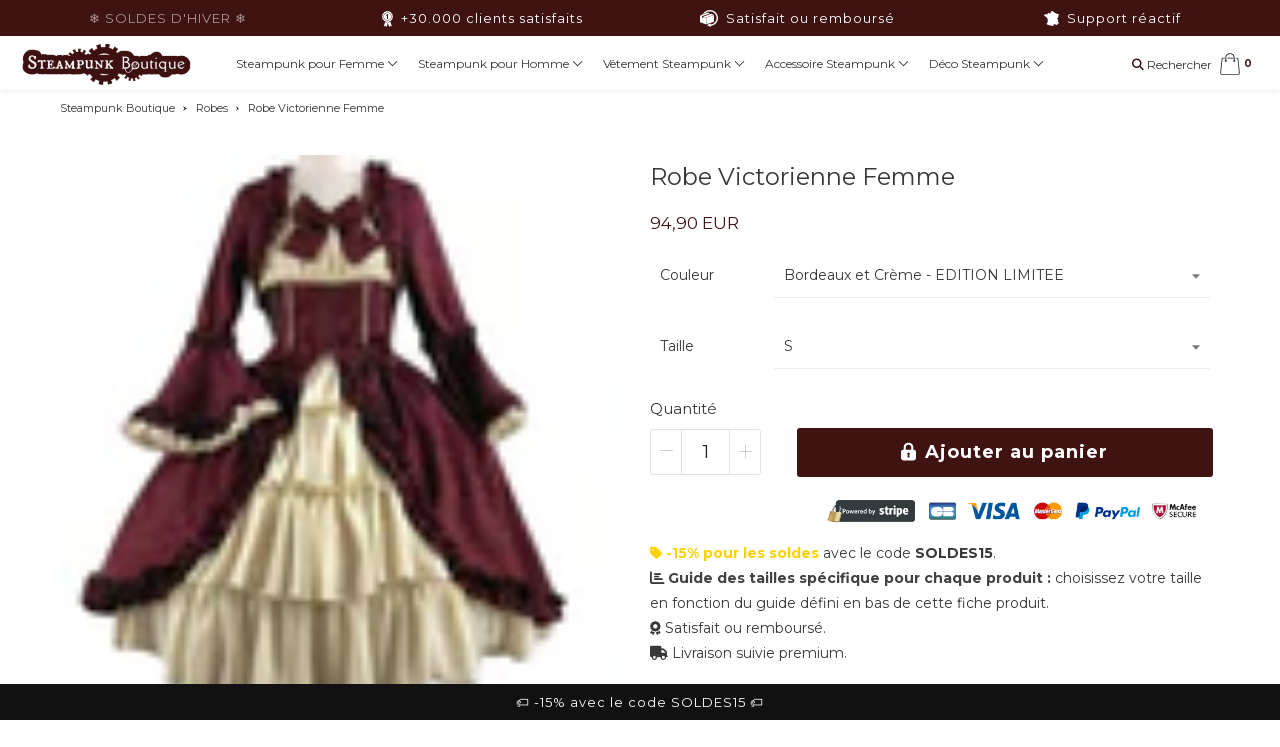

--- FILE ---
content_type: text/html; charset=utf-8
request_url: https://steampunk-boutique.com/products/robe-victorienne-femme
body_size: 80453
content:
<!doctype html>

<!--[if IE 8]>
<html class="no-js lt-ie9 noFlex" lang="fr">
  <![endif]-->
  <!--[if IE 9 ]>
  <html class="ie9 no-js noFlex">
    <![endif]-->
    <!--[if (gt IE 9)|!(IE)]><!-->
    <html class="no-js hasFlex" lang="fr" >
      <!--<![endif]-->
      <head>
        <script>
  window.consentmo_gcm_initial_state = "";
  window.consentmo_gcm_state = "0";
  window.consentmo_gcm_security_storage = "strict";
  window.consentmo_gcm_ad_storage = "marketing";
  window.consentmo_gcm_analytics_storage = "analytics";
  window.consentmo_gcm_functionality_storage = "functionality";
  window.consentmo_gcm_personalization_storage = "functionality";
  window.consentmo_gcm_ads_data_redaction = "true";
  window.consentmo_gcm_url_passthrough = "false";
  window.consentmo_gcm_data_layer_name = "dataLayer";
  
  // Google Consent Mode V2 integration script from Consentmo GDPR
  window.isenseRules = {};
  window.isenseRules.gcm = {
      gcmVersion: 2,
      integrationVersion: 3,
      customChanges: false,
      consentUpdated: false,
      initialState: 7,
      isCustomizationEnabled: false,
      adsDataRedaction: true,
      urlPassthrough: false,
      dataLayer: 'dataLayer',
      categories: { ad_personalization: "marketing", ad_storage: "marketing", ad_user_data: "marketing", analytics_storage: "analytics", functionality_storage: "functionality", personalization_storage: "functionality", security_storage: "strict"},
      storage: { ad_personalization: "false", ad_storage: "false", ad_user_data: "false", analytics_storage: "false", functionality_storage: "false", personalization_storage: "false", security_storage: "false", wait_for_update: 2000 }
  };
  if(window.consentmo_gcm_state !== null && window.consentmo_gcm_state !== "" && window.consentmo_gcm_state !== "0") {
    window.isenseRules.gcm.isCustomizationEnabled = true;
    window.isenseRules.gcm.initialState = window.consentmo_gcm_initial_state === null || window.consentmo_gcm_initial_state.trim() === "" ? window.isenseRules.gcm.initialState : window.consentmo_gcm_initial_state;
    window.isenseRules.gcm.categories.ad_storage = window.consentmo_gcm_ad_storage === null || window.consentmo_gcm_ad_storage.trim() === "" ? window.isenseRules.gcm.categories.ad_storage : window.consentmo_gcm_ad_storage;
    window.isenseRules.gcm.categories.ad_user_data = window.consentmo_gcm_ad_storage === null || window.consentmo_gcm_ad_storage.trim() === "" ? window.isenseRules.gcm.categories.ad_user_data : window.consentmo_gcm_ad_storage;
    window.isenseRules.gcm.categories.ad_personalization = window.consentmo_gcm_ad_storage === null || window.consentmo_gcm_ad_storage.trim() === "" ? window.isenseRules.gcm.categories.ad_personalization : window.consentmo_gcm_ad_storage;
    window.isenseRules.gcm.categories.analytics_storage = window.consentmo_gcm_analytics_storage === null || window.consentmo_gcm_analytics_storage.trim() === "" ? window.isenseRules.gcm.categories.analytics_storage : window.consentmo_gcm_analytics_storage;
    window.isenseRules.gcm.categories.functionality_storage = window.consentmo_gcm_functionality_storage === null || window.consentmo_gcm_functionality_storage.trim() === "" ? window.isenseRules.gcm.categories.functionality_storage : window.consentmo_gcm_functionality_storage;
    window.isenseRules.gcm.categories.personalization_storage = window.consentmo_gcm_personalization_storage === null || window.consentmo_gcm_personalization_storage.trim() === "" ? window.isenseRules.gcm.categories.personalization_storage : window.consentmo_gcm_personalization_storage;
    window.isenseRules.gcm.categories.security_storage = window.consentmo_gcm_security_storage === null || window.consentmo_gcm_security_storage.trim() === "" ? window.isenseRules.gcm.categories.security_storage : window.consentmo_gcm_security_storage;
    window.isenseRules.gcm.urlPassthrough = window.consentmo_gcm_url_passthrough === null || window.consentmo_gcm_url_passthrough.trim() === "" ? window.isenseRules.gcm.urlPassthrough : window.consentmo_gcm_url_passthrough;
    window.isenseRules.gcm.adsDataRedaction = window.consentmo_gcm_ads_data_redaction === null || window.consentmo_gcm_ads_data_redaction.trim() === "" ? window.isenseRules.gcm.adsDataRedaction : window.consentmo_gcm_ads_data_redaction;
    window.isenseRules.gcm.dataLayer = window.consentmo_gcm_data_layer_name === null || window.consentmo_gcm_data_layer_name.trim() === "" ? window.isenseRules.gcm.dataLayer : window.consentmo_gcm_data_layer_name;
  }
  window.isenseRules.initializeGcm = function (rules) {
    if(window.isenseRules.gcm.isCustomizationEnabled) {
      rules.initialState = window.isenseRules.gcm.initialState;
      rules.urlPassthrough = window.isenseRules.gcm.urlPassthrough === true || window.isenseRules.gcm.urlPassthrough === 'true';
      rules.adsDataRedaction = window.isenseRules.gcm.adsDataRedaction === true || window.isenseRules.gcm.adsDataRedaction === 'true';
    }
    
    let initialState = parseInt(rules.initialState);
    let marketingBlocked = initialState === 0 || initialState === 2 || initialState === 5 || initialState === 7;
    let analyticsBlocked = initialState === 0 || initialState === 3 || initialState === 6 || initialState === 7;
    let functionalityBlocked = initialState === 4 || initialState === 5 || initialState === 6 || initialState === 7;

    let gdprCache = localStorage.getItem('gdprCache') ? JSON.parse(localStorage.getItem('gdprCache')) : null;
    if (gdprCache && typeof gdprCache.updatedPreferences !== "undefined") {
      let updatedPreferences = gdprCache.updatedPreferences;
      marketingBlocked = parseInt(updatedPreferences.indexOf('marketing')) > -1;
      analyticsBlocked = parseInt(updatedPreferences.indexOf('analytics')) > -1;
      functionalityBlocked = parseInt(updatedPreferences.indexOf('functionality')) > -1;
    }

    Object.entries(rules.categories).forEach(category => {
      if(rules.storage.hasOwnProperty(category[0])) {
        switch(category[1]) {
          case 'strict':
            rules.storage[category[0]] = "granted";
            break;
          case 'marketing':
            rules.storage[category[0]] = marketingBlocked ? "denied" : "granted";
            break;
          case 'analytics':
            rules.storage[category[0]] = analyticsBlocked ? "denied" : "granted";
            break;
          case 'functionality':
            rules.storage[category[0]] = functionalityBlocked ? "denied" : "granted";
            break;
        }
      }
    });
    rules.consentUpdated = true;
    isenseRules.gcm = rules;
  }

  // Google Consent Mode - initialization start
  window.isenseRules.initializeGcm({
    ...window.isenseRules.gcm,
    adsDataRedaction: true,
    urlPassthrough: false,
    initialState: 7
  });

  /*
  * initialState acceptable values:
  * 0 - Set both ad_storage and analytics_storage to denied
  * 1 - Set all categories to granted
  * 2 - Set only ad_storage to denied
  * 3 - Set only analytics_storage to denied
  * 4 - Set only functionality_storage to denied
  * 5 - Set both ad_storage and functionality_storage to denied
  * 6 - Set both analytics_storage and functionality_storage to denied
  * 7 - Set all categories to denied
  */

  window[window.isenseRules.gcm.dataLayer] = window[window.isenseRules.gcm.dataLayer] || [];
  function gtag() { window[window.isenseRules.gcm.dataLayer].push(arguments); }
  gtag("consent", "default", isenseRules.gcm.storage);
  isenseRules.gcm.adsDataRedaction && gtag("set", "ads_data_redaction", isenseRules.gcm.adsDataRedaction);
  isenseRules.gcm.urlPassthrough && gtag("set", "url_passthrough", isenseRules.gcm.urlPassthrough);
</script>
        
        
<!-- Google Tag Manager -->
<script>
(function(w,d,s,l,i){w[l]=w[l]||[];w[l].push({'gtm.start':new Date().getTime(),event:'gtm.js'});var f=d.getElementsByTagName(s)[0],j=d.createElement(s),dl=l!='dataLayer'?'&l='+l:'';j.async=true;j.src='https://load.server.steampunk-boutique.com/wzcciafx.js?id='+i+dl;f.parentNode.insertBefore(j,f);})(window,document,'script','dataLayer','GTM-MPQKVJFK');
</script>
<!-- End Google Tag Manager -->

                
        <meta name="facebook-domain-verification" content="ok34xnp67xg9segy5vg4zk91fh8zoq" />
        
        
        

      
         
        <meta name="google-site-verification" content="jT81yUv4hdaE8TZ8bRP1FSg01KGvaLw9MMcTlsW3Evk">
		<meta name="p:domain_verify" content="34f9d48881d96ddebc2b3973942863db">
        
		
		
		
		
        
        
        
        
        
        
		
		
		
		
		
		
		
		
        
        
        
  
        
        
        
        
        
        
        
        
        
        
        
        
        
        
        
        
        
        
        
        
        
        
        
        
        
        <!-- Basic page needs ================================================== -->
        <meta charset="utf-8">

        
          <link rel="shortcut icon" href="//steampunk-boutique.com/cdn/shop/t/31/assets/favicon.png?v=150618516760112782111746890121" type="image/png" />
        
        <!-- Title and description ================================================== -->
        <title>
          Robe Victorienne Femme | Steampunk Boutique
        </title>
          
        
          <meta name="description" content="ll➤ Transformez-vous en une Femme Aristocrate Influente en Portant cette Robe Victorienne Authentique. Livraison Suivie ✅, Note Client 4.9/5 ⭐【Qualité Produit au Meilleur Prix】">
        
        <!-- Mobile Specific Metas -->
        <meta name="HandheldFriendly" content="True">
        <meta name="MobileOptimized" content="320">
        <meta name="viewport" content="width=device-width, initial-scale=1, maximum-scale=1">
        <!-- Helpers ================================================== -->
        

  <meta property="og:type" content="product">
  <meta property="og:title" content="Robe Victorienne Femme">
  
    <meta property="og:image" content="http://steampunk-boutique.com/cdn/shop/files/2025-11-28_16h29_59_grande.jpg?v=1764343978">
    <meta property="og:image:secure_url" content="https://steampunk-boutique.com/cdn/shop/files/2025-11-28_16h29_59_grande.jpg?v=1764343978">
  
    <meta property="og:image" content="http://steampunk-boutique.com/cdn/shop/files/Design_sans_titre_-_2025-08-06T193243.505_grande.jpg?v=1764343925">
    <meta property="og:image:secure_url" content="https://steampunk-boutique.com/cdn/shop/files/Design_sans_titre_-_2025-08-06T193243.505_grande.jpg?v=1764343925">
  
    <meta property="og:image" content="http://steampunk-boutique.com/cdn/shop/files/Design_sans_titre_-_2025-08-06T193442.083_grande.jpg?v=1764343925">
    <meta property="og:image:secure_url" content="https://steampunk-boutique.com/cdn/shop/files/Design_sans_titre_-_2025-08-06T193442.083_grande.jpg?v=1764343925">
  
  <meta property="og:price:amount" content="94,90">
  <meta property="og:price:currency" content="EUR">

    
      <meta property="og:description" content="ll➤ Transformez-vous en une Femme Aristocrate Influente en Portant cette Robe Victorienne Authentique. Livraison Suivie ✅, Note Client 4.9/5 ⭐【Qualité Produit au Meilleur Prix】">
    
    <meta property="og:url" content="https://steampunk-boutique.com/products/robe-victorienne-femme">
    <meta property="og:site_name" content="Steampunk Boutique">
    
    <meta name="twitter:card" content="summary">
    
      <meta name="twitter:title" content="Robe Victorienne Femme">
      <meta name="twitter:description" content="Un corset au niveau de la taille, pour des formes affinées, Une jupe évasée à volants en forme de cloche, typique de la mode victorienne, Des manches lanternes avec dentelle, pour révéler votre sensualité. Osez porter cette robe victorienne vintage et transformez-vous en femme aristocrate influente Le style victorien a marqué l&#39;histoire de la mode vintage. Cette époque emblématique a vu naître un nouveau style, mis en avant par la célèbre reine Victoria. Les robes de l&#39;époque victorienne sont caractérisées par une taille affinée, des jupes évasées avec jupons à volants ou crinoline. Osez porter cette robe victorienne pour femme aristocrate et exprimez vos opinions avec conviction. Détails techniques de cette robe victorienne femme : Style : victorien classique, chic et luxueux, Matière : mélange de coton haute qualité, Entretien : privilégier le lavage à la main ou lavage à">
      <meta name="twitter:image" content="https://steampunk-boutique.com/cdn/shop/files/2025-11-28_16h29_59_medium.jpg?v=1764343978">
      <meta name="twitter:image:width" content="240">
      <meta name="twitter:image:height" content="240">
    

        
        <meta name="viewport" content="width=device-width,initial-scale=1">
        <meta name="theme-color" content="#3f1312">
        <!-- CSS ================================================== -->
       	
        <meta name="viewport" content="width=device-width, minimum-scale=1.0, maximum-scale=1.0, user-scalable=no">
       	
        
        <!-- Header hook for plugins ================================================== -->
        <!-- font ================================================== -->
		
        
        
		   
        <!-- icons ================================================== -->

        
        
        

        

        

        

        

        

        

        	<link href="https://fonts.googleapis.com/css?family=Montserrat:300,400,700|Montserrat:300,400,700|Montserrat:300,400,700|Montserrat:300,400,700" rel="stylesheet"  />
        
        
       
        
        <link href="https://stackpath.bootstrapcdn.com/font-awesome/4.7.0/css/font-awesome.min.css" rel="stylesheet" integrity="sha384-wvfXpqpZZVQGK6TAh5PVlGOfQNHSoD2xbE+QkPxCAFlNEevoEH3Sl0sibVcOQVnN" crossorigin="anonymous" media="none" onload="if(media!='all')media='all'" />
        <link href="//steampunk-boutique.com/cdn/shop/t/31/assets/animate.css?v=182691569406793216421746890121" rel="stylesheet"  media="none" onload="if(media!='all')media='all'" />
        
        <link href="//steampunk-boutique.com/cdn/shop/t/31/assets/pre-style.css?v=132561233253091539671746890121" rel="stylesheet"  media="none" onload="if(media!='all')media='all'" />
        
<!--         <link href="//steampunk-boutique.com/cdn/shop/t/31/assets/default.scss.css?v=4475326336458444381767786376" rel="stylesheet" /> -->
        <link href="//steampunk-boutique.com/cdn/shop/t/31/assets/style.css?v=177689145872924287841767786376" rel="stylesheet" />
        <link rel="stylesheet" type="text/css" href="//cdn.jsdelivr.net/npm/slick-carousel@1.8.1/slick/slick.css"/>
        
        <script> var upsell_enable = false; var downsell_enable = false;
        	var textLoading = "AFFICHER PLUS";
        </script>

        <script>
        /*! jQuery v1.12.4 | (c) jQuery Foundation | jquery.org/license */
!function(a,b){"object"==typeof module&&"object"==typeof module.exports?module.exports=a.document?b(a,!0):function(a){if(!a.document)throw new Error("jQuery requires a window with a document");return b(a)}:b(a)}("undefined"!=typeof window?window:this,function(a,b){var c=[],d=a.document,e=c.slice,f=c.concat,g=c.push,h=c.indexOf,i={},j=i.toString,k=i.hasOwnProperty,l={},m="1.12.4",n=function(a,b){return new n.fn.init(a,b)},o=/^[\s\uFEFF\xA0]+|[\s\uFEFF\xA0]+$/g,p=/^-ms-/,q=/-([\da-z])/gi,r=function(a,b){return b.toUpperCase()};n.fn=n.prototype={jquery:m,constructor:n,selector:"",length:0,toArray:function(){return e.call(this)},get:function(a){return null!=a?0>a?this[a+this.length]:this[a]:e.call(this)},pushStack:function(a){var b=n.merge(this.constructor(),a);return b.prevObject=this,b.context=this.context,b},each:function(a){return n.each(this,a)},map:function(a){return this.pushStack(n.map(this,function(b,c){return a.call(b,c,b)}))},slice:function(){return this.pushStack(e.apply(this,arguments))},first:function(){return this.eq(0)},last:function(){return this.eq(-1)},eq:function(a){var b=this.length,c=+a+(0>a?b:0);return this.pushStack(c>=0&&b>c?[this[c]]:[])},end:function(){return this.prevObject||this.constructor()},push:g,sort:c.sort,splice:c.splice},n.extend=n.fn.extend=function(){var a,b,c,d,e,f,g=arguments[0]||{},h=1,i=arguments.length,j=!1;for("boolean"==typeof g&&(j=g,g=arguments[h]||{},h++),"object"==typeof g||n.isFunction(g)||(g={}),h===i&&(g=this,h--);i>h;h++)if(null!=(e=arguments[h]))for(d in e)a=g[d],c=e[d],g!==c&&(j&&c&&(n.isPlainObject(c)||(b=n.isArray(c)))?(b?(b=!1,f=a&&n.isArray(a)?a:[]):f=a&&n.isPlainObject(a)?a:{},g[d]=n.extend(j,f,c)):void 0!==c&&(g[d]=c));return g},n.extend({expando:"jQuery"+(m+Math.random()).replace(/\D/g,""),isReady:!0,error:function(a){throw new Error(a)},noop:function(){},isFunction:function(a){return"function"===n.type(a)},isArray:Array.isArray||function(a){return"array"===n.type(a)},isWindow:function(a){return null!=a&&a==a.window},isNumeric:function(a){var b=a&&a.toString();return!n.isArray(a)&&b-parseFloat(b)+1>=0},isEmptyObject:function(a){var b;for(b in a)return!1;return!0},isPlainObject:function(a){var b;if(!a||"object"!==n.type(a)||a.nodeType||n.isWindow(a))return!1;try{if(a.constructor&&!k.call(a,"constructor")&&!k.call(a.constructor.prototype,"isPrototypeOf"))return!1}catch(c){return!1}if(!l.ownFirst)for(b in a)return k.call(a,b);for(b in a);return void 0===b||k.call(a,b)},type:function(a){return null==a?a+"":"object"==typeof a||"function"==typeof a?i[j.call(a)]||"object":typeof a},globalEval:function(b){b&&n.trim(b)&&(a.execScript||function(b){a.eval.call(a,b)})(b)},camelCase:function(a){return a.replace(p,"ms-").replace(q,r)},nodeName:function(a,b){return a.nodeName&&a.nodeName.toLowerCase()===b.toLowerCase()},each:function(a,b){var c,d=0;if(s(a)){for(c=a.length;c>d;d++)if(b.call(a[d],d,a[d])===!1)break}else for(d in a)if(b.call(a[d],d,a[d])===!1)break;return a},trim:function(a){return null==a?"":(a+"").replace(o,"")},makeArray:function(a,b){var c=b||[];return null!=a&&(s(Object(a))?n.merge(c,"string"==typeof a?[a]:a):g.call(c,a)),c},inArray:function(a,b,c){var d;if(b){if(h)return h.call(b,a,c);for(d=b.length,c=c?0>c?Math.max(0,d+c):c:0;d>c;c++)if(c in b&&b[c]===a)return c}return-1},merge:function(a,b){var c=+b.length,d=0,e=a.length;while(c>d)a[e++]=b[d++];if(c!==c)while(void 0!==b[d])a[e++]=b[d++];return a.length=e,a},grep:function(a,b,c){for(var d,e=[],f=0,g=a.length,h=!c;g>f;f++)d=!b(a[f],f),d!==h&&e.push(a[f]);return e},map:function(a,b,c){var d,e,g=0,h=[];if(s(a))for(d=a.length;d>g;g++)e=b(a[g],g,c),null!=e&&h.push(e);else for(g in a)e=b(a[g],g,c),null!=e&&h.push(e);return f.apply([],h)},guid:1,proxy:function(a,b){var c,d,f;return"string"==typeof b&&(f=a[b],b=a,a=f),n.isFunction(a)?(c=e.call(arguments,2),d=function(){return a.apply(b||this,c.concat(e.call(arguments)))},d.guid=a.guid=a.guid||n.guid++,d):void 0},now:function(){return+new Date},support:l}),"function"==typeof Symbol&&(n.fn[Symbol.iterator]=c[Symbol.iterator]),n.each("Boolean Number String Function Array Date RegExp Object Error Symbol".split(" "),function(a,b){i["[object "+b+"]"]=b.toLowerCase()});function s(a){var b=!!a&&"length"in a&&a.length,c=n.type(a);return"function"===c||n.isWindow(a)?!1:"array"===c||0===b||"number"==typeof b&&b>0&&b-1 in a}var t=function(a){var b,c,d,e,f,g,h,i,j,k,l,m,n,o,p,q,r,s,t,u="sizzle"+1*new Date,v=a.document,w=0,x=0,y=ga(),z=ga(),A=ga(),B=function(a,b){return a===b&&(l=!0),0},C=1<<31,D={}.hasOwnProperty,E=[],F=E.pop,G=E.push,H=E.push,I=E.slice,J=function(a,b){for(var c=0,d=a.length;d>c;c++)if(a[c]===b)return c;return-1},K="checked|selected|async|autofocus|autoplay|controls|defer|disabled|hidden|ismap|loop|multiple|open|readonly|required|scoped",L="[\\x20\\t\\r\\n\\f]",M="(?:\\\\.|[\\w-]|[^\\x00-\\xa0])+",N="\\["+L+"*("+M+")(?:"+L+"*([*^$|!~]?=)"+L+"*(?:'((?:\\\\.|[^\\\\'])*)'|\"((?:\\\\.|[^\\\\\"])*)\"|("+M+"))|)"+L+"*\\]",O=":("+M+")(?:\\((('((?:\\\\.|[^\\\\'])*)'|\"((?:\\\\.|[^\\\\\"])*)\")|((?:\\\\.|[^\\\\()[\\]]|"+N+")*)|.*)\\)|)",P=new RegExp(L+"+","g"),Q=new RegExp("^"+L+"+|((?:^|[^\\\\])(?:\\\\.)*)"+L+"+$","g"),R=new RegExp("^"+L+"*,"+L+"*"),S=new RegExp("^"+L+"*([>+~]|"+L+")"+L+"*"),T=new RegExp("="+L+"*([^\\]'\"]*?)"+L+"*\\]","g"),U=new RegExp(O),V=new RegExp("^"+M+"$"),W={ID:new RegExp("^#("+M+")"),CLASS:new RegExp("^\\.("+M+")"),TAG:new RegExp("^("+M+"|[*])"),ATTR:new RegExp("^"+N),PSEUDO:new RegExp("^"+O),CHILD:new RegExp("^:(only|first|last|nth|nth-last)-(child|of-type)(?:\\("+L+"*(even|odd|(([+-]|)(\\d*)n|)"+L+"*(?:([+-]|)"+L+"*(\\d+)|))"+L+"*\\)|)","i"),bool:new RegExp("^(?:"+K+")$","i"),needsContext:new RegExp("^"+L+"*[>+~]|:(even|odd|eq|gt|lt|nth|first|last)(?:\\("+L+"*((?:-\\d)?\\d*)"+L+"*\\)|)(?=[^-]|$)","i")},X=/^(?:input|select|textarea|button)$/i,Y=/^h\d$/i,Z=/^[^{]+\{\s*\[native \w/,$=/^(?:#([\w-]+)|(\w+)|\.([\w-]+))$/,_=/[+~]/,aa=/'|\\/g,ba=new RegExp("\\\\([\\da-f]{1,6}"+L+"?|("+L+")|.)","ig"),ca=function(a,b,c){var d="0x"+b-65536;return d!==d||c?b:0>d?String.fromCharCode(d+65536):String.fromCharCode(d>>10|55296,1023&d|56320)},da=function(){m()};try{H.apply(E=I.call(v.childNodes),v.childNodes),E[v.childNodes.length].nodeType}catch(ea){H={apply:E.length?function(a,b){G.apply(a,I.call(b))}:function(a,b){var c=a.length,d=0;while(a[c++]=b[d++]);a.length=c-1}}}function fa(a,b,d,e){var f,h,j,k,l,o,r,s,w=b&&b.ownerDocument,x=b?b.nodeType:9;if(d=d||[],"string"!=typeof a||!a||1!==x&&9!==x&&11!==x)return d;if(!e&&((b?b.ownerDocument||b:v)!==n&&m(b),b=b||n,p)){if(11!==x&&(o=$.exec(a)))if(f=o[1]){if(9===x){if(!(j=b.getElementById(f)))return d;if(j.id===f)return d.push(j),d}else if(w&&(j=w.getElementById(f))&&t(b,j)&&j.id===f)return d.push(j),d}else{if(o[2])return H.apply(d,b.getElementsByTagName(a)),d;if((f=o[3])&&c.getElementsByClassName&&b.getElementsByClassName)return H.apply(d,b.getElementsByClassName(f)),d}if(c.qsa&&!A[a+" "]&&(!q||!q.test(a))){if(1!==x)w=b,s=a;else if("object"!==b.nodeName.toLowerCase()){(k=b.getAttribute("id"))?k=k.replace(aa,"\\$&"):b.setAttribute("id",k=u),r=g(a),h=r.length,l=V.test(k)?"#"+k:"[id='"+k+"']";while(h--)r[h]=l+" "+qa(r[h]);s=r.join(","),w=_.test(a)&&oa(b.parentNode)||b}if(s)try{return H.apply(d,w.querySelectorAll(s)),d}catch(y){}finally{k===u&&b.removeAttribute("id")}}}return i(a.replace(Q,"$1"),b,d,e)}function ga(){var a=[];function b(c,e){return a.push(c+" ")>d.cacheLength&&delete b[a.shift()],b[c+" "]=e}return b}function ha(a){return a[u]=!0,a}function ia(a){var b=n.createElement("div");try{return!!a(b)}catch(c){return!1}finally{b.parentNode&&b.parentNode.removeChild(b),b=null}}function ja(a,b){var c=a.split("|"),e=c.length;while(e--)d.attrHandle[c[e]]=b}function ka(a,b){var c=b&&a,d=c&&1===a.nodeType&&1===b.nodeType&&(~b.sourceIndex||C)-(~a.sourceIndex||C);if(d)return d;if(c)while(c=c.nextSibling)if(c===b)return-1;return a?1:-1}function la(a){return function(b){var c=b.nodeName.toLowerCase();return"input"===c&&b.type===a}}function ma(a){return function(b){var c=b.nodeName.toLowerCase();return("input"===c||"button"===c)&&b.type===a}}function na(a){return ha(function(b){return b=+b,ha(function(c,d){var e,f=a([],c.length,b),g=f.length;while(g--)c[e=f[g]]&&(c[e]=!(d[e]=c[e]))})})}function oa(a){return a&&"undefined"!=typeof a.getElementsByTagName&&a}c=fa.support={},f=fa.isXML=function(a){var b=a&&(a.ownerDocument||a).documentElement;return b?"HTML"!==b.nodeName:!1},m=fa.setDocument=function(a){var b,e,g=a?a.ownerDocument||a:v;return g!==n&&9===g.nodeType&&g.documentElement?(n=g,o=n.documentElement,p=!f(n),(e=n.defaultView)&&e.top!==e&&(e.addEventListener?e.addEventListener("unload",da,!1):e.attachEvent&&e.attachEvent("onunload",da)),c.attributes=ia(function(a){return a.className="i",!a.getAttribute("className")}),c.getElementsByTagName=ia(function(a){return a.appendChild(n.createComment("")),!a.getElementsByTagName("*").length}),c.getElementsByClassName=Z.test(n.getElementsByClassName),c.getById=ia(function(a){return o.appendChild(a).id=u,!n.getElementsByName||!n.getElementsByName(u).length}),c.getById?(d.find.ID=function(a,b){if("undefined"!=typeof b.getElementById&&p){var c=b.getElementById(a);return c?[c]:[]}},d.filter.ID=function(a){var b=a.replace(ba,ca);return function(a){return a.getAttribute("id")===b}}):(delete d.find.ID,d.filter.ID=function(a){var b=a.replace(ba,ca);return function(a){var c="undefined"!=typeof a.getAttributeNode&&a.getAttributeNode("id");return c&&c.value===b}}),d.find.TAG=c.getElementsByTagName?function(a,b){return"undefined"!=typeof b.getElementsByTagName?b.getElementsByTagName(a):c.qsa?b.querySelectorAll(a):void 0}:function(a,b){var c,d=[],e=0,f=b.getElementsByTagName(a);if("*"===a){while(c=f[e++])1===c.nodeType&&d.push(c);return d}return f},d.find.CLASS=c.getElementsByClassName&&function(a,b){return"undefined"!=typeof b.getElementsByClassName&&p?b.getElementsByClassName(a):void 0},r=[],q=[],(c.qsa=Z.test(n.querySelectorAll))&&(ia(function(a){o.appendChild(a).innerHTML="<a id='"+u+"'></a><select id='"+u+"-\r\\' msallowcapture=''><option selected=''></option></select>",a.querySelectorAll("[msallowcapture^='']").length&&q.push("[*^$]="+L+"*(?:''|\"\")"),a.querySelectorAll("[selected]").length||q.push("\\["+L+"*(?:value|"+K+")"),a.querySelectorAll("[id~="+u+"-]").length||q.push("~="),a.querySelectorAll(":checked").length||q.push(":checked"),a.querySelectorAll("a#"+u+"+*").length||q.push(".#.+[+~]")}),ia(function(a){var b=n.createElement("input");b.setAttribute("type","hidden"),a.appendChild(b).setAttribute("name","D"),a.querySelectorAll("[name=d]").length&&q.push("name"+L+"*[*^$|!~]?="),a.querySelectorAll(":enabled").length||q.push(":enabled",":disabled"),a.querySelectorAll("*,:x"),q.push(",.*:")})),(c.matchesSelector=Z.test(s=o.matches||o.webkitMatchesSelector||o.mozMatchesSelector||o.oMatchesSelector||o.msMatchesSelector))&&ia(function(a){c.disconnectedMatch=s.call(a,"div"),s.call(a,"[s!='']:x"),r.push("!=",O)}),q=q.length&&new RegExp(q.join("|")),r=r.length&&new RegExp(r.join("|")),b=Z.test(o.compareDocumentPosition),t=b||Z.test(o.contains)?function(a,b){var c=9===a.nodeType?a.documentElement:a,d=b&&b.parentNode;return a===d||!(!d||1!==d.nodeType||!(c.contains?c.contains(d):a.compareDocumentPosition&&16&a.compareDocumentPosition(d)))}:function(a,b){if(b)while(b=b.parentNode)if(b===a)return!0;return!1},B=b?function(a,b){if(a===b)return l=!0,0;var d=!a.compareDocumentPosition-!b.compareDocumentPosition;return d?d:(d=(a.ownerDocument||a)===(b.ownerDocument||b)?a.compareDocumentPosition(b):1,1&d||!c.sortDetached&&b.compareDocumentPosition(a)===d?a===n||a.ownerDocument===v&&t(v,a)?-1:b===n||b.ownerDocument===v&&t(v,b)?1:k?J(k,a)-J(k,b):0:4&d?-1:1)}:function(a,b){if(a===b)return l=!0,0;var c,d=0,e=a.parentNode,f=b.parentNode,g=[a],h=[b];if(!e||!f)return a===n?-1:b===n?1:e?-1:f?1:k?J(k,a)-J(k,b):0;if(e===f)return ka(a,b);c=a;while(c=c.parentNode)g.unshift(c);c=b;while(c=c.parentNode)h.unshift(c);while(g[d]===h[d])d++;return d?ka(g[d],h[d]):g[d]===v?-1:h[d]===v?1:0},n):n},fa.matches=function(a,b){return fa(a,null,null,b)},fa.matchesSelector=function(a,b){if((a.ownerDocument||a)!==n&&m(a),b=b.replace(T,"='$1']"),c.matchesSelector&&p&&!A[b+" "]&&(!r||!r.test(b))&&(!q||!q.test(b)))try{var d=s.call(a,b);if(d||c.disconnectedMatch||a.document&&11!==a.document.nodeType)return d}catch(e){}return fa(b,n,null,[a]).length>0},fa.contains=function(a,b){return(a.ownerDocument||a)!==n&&m(a),t(a,b)},fa.attr=function(a,b){(a.ownerDocument||a)!==n&&m(a);var e=d.attrHandle[b.toLowerCase()],f=e&&D.call(d.attrHandle,b.toLowerCase())?e(a,b,!p):void 0;return void 0!==f?f:c.attributes||!p?a.getAttribute(b):(f=a.getAttributeNode(b))&&f.specified?f.value:null},fa.error=function(a){throw new Error("Syntax error, unrecognized expression: "+a)},fa.uniqueSort=function(a){var b,d=[],e=0,f=0;if(l=!c.detectDuplicates,k=!c.sortStable&&a.slice(0),a.sort(B),l){while(b=a[f++])b===a[f]&&(e=d.push(f));while(e--)a.splice(d[e],1)}return k=null,a},e=fa.getText=function(a){var b,c="",d=0,f=a.nodeType;if(f){if(1===f||9===f||11===f){if("string"==typeof a.textContent)return a.textContent;for(a=a.firstChild;a;a=a.nextSibling)c+=e(a)}else if(3===f||4===f)return a.nodeValue}else while(b=a[d++])c+=e(b);return c},d=fa.selectors={cacheLength:50,createPseudo:ha,match:W,attrHandle:{},find:{},relative:{">":{dir:"parentNode",first:!0}," ":{dir:"parentNode"},"+":{dir:"previousSibling",first:!0},"~":{dir:"previousSibling"}},preFilter:{ATTR:function(a){return a[1]=a[1].replace(ba,ca),a[3]=(a[3]||a[4]||a[5]||"").replace(ba,ca),"~="===a[2]&&(a[3]=" "+a[3]+" "),a.slice(0,4)},CHILD:function(a){return a[1]=a[1].toLowerCase(),"nth"===a[1].slice(0,3)?(a[3]||fa.error(a[0]),a[4]=+(a[4]?a[5]+(a[6]||1):2*("even"===a[3]||"odd"===a[3])),a[5]=+(a[7]+a[8]||"odd"===a[3])):a[3]&&fa.error(a[0]),a},PSEUDO:function(a){var b,c=!a[6]&&a[2];return W.CHILD.test(a[0])?null:(a[3]?a[2]=a[4]||a[5]||"":c&&U.test(c)&&(b=g(c,!0))&&(b=c.indexOf(")",c.length-b)-c.length)&&(a[0]=a[0].slice(0,b),a[2]=c.slice(0,b)),a.slice(0,3))}},filter:{TAG:function(a){var b=a.replace(ba,ca).toLowerCase();return"*"===a?function(){return!0}:function(a){return a.nodeName&&a.nodeName.toLowerCase()===b}},CLASS:function(a){var b=y[a+" "];return b||(b=new RegExp("(^|"+L+")"+a+"("+L+"|$)"))&&y(a,function(a){return b.test("string"==typeof a.className&&a.className||"undefined"!=typeof a.getAttribute&&a.getAttribute("class")||"")})},ATTR:function(a,b,c){return function(d){var e=fa.attr(d,a);return null==e?"!="===b:b?(e+="","="===b?e===c:"!="===b?e!==c:"^="===b?c&&0===e.indexOf(c):"*="===b?c&&e.indexOf(c)>-1:"$="===b?c&&e.slice(-c.length)===c:"~="===b?(" "+e.replace(P," ")+" ").indexOf(c)>-1:"|="===b?e===c||e.slice(0,c.length+1)===c+"-":!1):!0}},CHILD:function(a,b,c,d,e){var f="nth"!==a.slice(0,3),g="last"!==a.slice(-4),h="of-type"===b;return 1===d&&0===e?function(a){return!!a.parentNode}:function(b,c,i){var j,k,l,m,n,o,p=f!==g?"nextSibling":"previousSibling",q=b.parentNode,r=h&&b.nodeName.toLowerCase(),s=!i&&!h,t=!1;if(q){if(f){while(p){m=b;while(m=m[p])if(h?m.nodeName.toLowerCase()===r:1===m.nodeType)return!1;o=p="only"===a&&!o&&"nextSibling"}return!0}if(o=[g?q.firstChild:q.lastChild],g&&s){m=q,l=m[u]||(m[u]={}),k=l[m.uniqueID]||(l[m.uniqueID]={}),j=k[a]||[],n=j[0]===w&&j[1],t=n&&j[2],m=n&&q.childNodes[n];while(m=++n&&m&&m[p]||(t=n=0)||o.pop())if(1===m.nodeType&&++t&&m===b){k[a]=[w,n,t];break}}else if(s&&(m=b,l=m[u]||(m[u]={}),k=l[m.uniqueID]||(l[m.uniqueID]={}),j=k[a]||[],n=j[0]===w&&j[1],t=n),t===!1)while(m=++n&&m&&m[p]||(t=n=0)||o.pop())if((h?m.nodeName.toLowerCase()===r:1===m.nodeType)&&++t&&(s&&(l=m[u]||(m[u]={}),k=l[m.uniqueID]||(l[m.uniqueID]={}),k[a]=[w,t]),m===b))break;return t-=e,t===d||t%d===0&&t/d>=0}}},PSEUDO:function(a,b){var c,e=d.pseudos[a]||d.setFilters[a.toLowerCase()]||fa.error("unsupported pseudo: "+a);return e[u]?e(b):e.length>1?(c=[a,a,"",b],d.setFilters.hasOwnProperty(a.toLowerCase())?ha(function(a,c){var d,f=e(a,b),g=f.length;while(g--)d=J(a,f[g]),a[d]=!(c[d]=f[g])}):function(a){return e(a,0,c)}):e}},pseudos:{not:ha(function(a){var b=[],c=[],d=h(a.replace(Q,"$1"));return d[u]?ha(function(a,b,c,e){var f,g=d(a,null,e,[]),h=a.length;while(h--)(f=g[h])&&(a[h]=!(b[h]=f))}):function(a,e,f){return b[0]=a,d(b,null,f,c),b[0]=null,!c.pop()}}),has:ha(function(a){return function(b){return fa(a,b).length>0}}),contains:ha(function(a){return a=a.replace(ba,ca),function(b){return(b.textContent||b.innerText||e(b)).indexOf(a)>-1}}),lang:ha(function(a){return V.test(a||"")||fa.error("unsupported lang: "+a),a=a.replace(ba,ca).toLowerCase(),function(b){var c;do if(c=p?b.lang:b.getAttribute("xml:lang")||b.getAttribute("lang"))return c=c.toLowerCase(),c===a||0===c.indexOf(a+"-");while((b=b.parentNode)&&1===b.nodeType);return!1}}),target:function(b){var c=a.location&&a.location.hash;return c&&c.slice(1)===b.id},root:function(a){return a===o},focus:function(a){return a===n.activeElement&&(!n.hasFocus||n.hasFocus())&&!!(a.type||a.href||~a.tabIndex)},enabled:function(a){return a.disabled===!1},disabled:function(a){return a.disabled===!0},checked:function(a){var b=a.nodeName.toLowerCase();return"input"===b&&!!a.checked||"option"===b&&!!a.selected},selected:function(a){return a.parentNode&&a.parentNode.selectedIndex,a.selected===!0},empty:function(a){for(a=a.firstChild;a;a=a.nextSibling)if(a.nodeType<6)return!1;return!0},parent:function(a){return!d.pseudos.empty(a)},header:function(a){return Y.test(a.nodeName)},input:function(a){return X.test(a.nodeName)},button:function(a){var b=a.nodeName.toLowerCase();return"input"===b&&"button"===a.type||"button"===b},text:function(a){var b;return"input"===a.nodeName.toLowerCase()&&"text"===a.type&&(null==(b=a.getAttribute("type"))||"text"===b.toLowerCase())},first:na(function(){return[0]}),last:na(function(a,b){return[b-1]}),eq:na(function(a,b,c){return[0>c?c+b:c]}),even:na(function(a,b){for(var c=0;b>c;c+=2)a.push(c);return a}),odd:na(function(a,b){for(var c=1;b>c;c+=2)a.push(c);return a}),lt:na(function(a,b,c){for(var d=0>c?c+b:c;--d>=0;)a.push(d);return a}),gt:na(function(a,b,c){for(var d=0>c?c+b:c;++d<b;)a.push(d);return a})}},d.pseudos.nth=d.pseudos.eq;for(b in{radio:!0,checkbox:!0,file:!0,password:!0,image:!0})d.pseudos[b]=la(b);for(b in{submit:!0,reset:!0})d.pseudos[b]=ma(b);function pa(){}pa.prototype=d.filters=d.pseudos,d.setFilters=new pa,g=fa.tokenize=function(a,b){var c,e,f,g,h,i,j,k=z[a+" "];if(k)return b?0:k.slice(0);h=a,i=[],j=d.preFilter;while(h){c&&!(e=R.exec(h))||(e&&(h=h.slice(e[0].length)||h),i.push(f=[])),c=!1,(e=S.exec(h))&&(c=e.shift(),f.push({value:c,type:e[0].replace(Q," ")}),h=h.slice(c.length));for(g in d.filter)!(e=W[g].exec(h))||j[g]&&!(e=j[g](e))||(c=e.shift(),f.push({value:c,type:g,matches:e}),h=h.slice(c.length));if(!c)break}return b?h.length:h?fa.error(a):z(a,i).slice(0)};function qa(a){for(var b=0,c=a.length,d="";c>b;b++)d+=a[b].value;return d}function ra(a,b,c){var d=b.dir,e=c&&"parentNode"===d,f=x++;return b.first?function(b,c,f){while(b=b[d])if(1===b.nodeType||e)return a(b,c,f)}:function(b,c,g){var h,i,j,k=[w,f];if(g){while(b=b[d])if((1===b.nodeType||e)&&a(b,c,g))return!0}else while(b=b[d])if(1===b.nodeType||e){if(j=b[u]||(b[u]={}),i=j[b.uniqueID]||(j[b.uniqueID]={}),(h=i[d])&&h[0]===w&&h[1]===f)return k[2]=h[2];if(i[d]=k,k[2]=a(b,c,g))return!0}}}function sa(a){return a.length>1?function(b,c,d){var e=a.length;while(e--)if(!a[e](b,c,d))return!1;return!0}:a[0]}function ta(a,b,c){for(var d=0,e=b.length;e>d;d++)fa(a,b[d],c);return c}function ua(a,b,c,d,e){for(var f,g=[],h=0,i=a.length,j=null!=b;i>h;h++)(f=a[h])&&(c&&!c(f,d,e)||(g.push(f),j&&b.push(h)));return g}function va(a,b,c,d,e,f){return d&&!d[u]&&(d=va(d)),e&&!e[u]&&(e=va(e,f)),ha(function(f,g,h,i){var j,k,l,m=[],n=[],o=g.length,p=f||ta(b||"*",h.nodeType?[h]:h,[]),q=!a||!f&&b?p:ua(p,m,a,h,i),r=c?e||(f?a:o||d)?[]:g:q;if(c&&c(q,r,h,i),d){j=ua(r,n),d(j,[],h,i),k=j.length;while(k--)(l=j[k])&&(r[n[k]]=!(q[n[k]]=l))}if(f){if(e||a){if(e){j=[],k=r.length;while(k--)(l=r[k])&&j.push(q[k]=l);e(null,r=[],j,i)}k=r.length;while(k--)(l=r[k])&&(j=e?J(f,l):m[k])>-1&&(f[j]=!(g[j]=l))}}else r=ua(r===g?r.splice(o,r.length):r),e?e(null,g,r,i):H.apply(g,r)})}function wa(a){for(var b,c,e,f=a.length,g=d.relative[a[0].type],h=g||d.relative[" "],i=g?1:0,k=ra(function(a){return a===b},h,!0),l=ra(function(a){return J(b,a)>-1},h,!0),m=[function(a,c,d){var e=!g&&(d||c!==j)||((b=c).nodeType?k(a,c,d):l(a,c,d));return b=null,e}];f>i;i++)if(c=d.relative[a[i].type])m=[ra(sa(m),c)];else{if(c=d.filter[a[i].type].apply(null,a[i].matches),c[u]){for(e=++i;f>e;e++)if(d.relative[a[e].type])break;return va(i>1&&sa(m),i>1&&qa(a.slice(0,i-1).concat({value:" "===a[i-2].type?"*":""})).replace(Q,"$1"),c,e>i&&wa(a.slice(i,e)),f>e&&wa(a=a.slice(e)),f>e&&qa(a))}m.push(c)}return sa(m)}function xa(a,b){var c=b.length>0,e=a.length>0,f=function(f,g,h,i,k){var l,o,q,r=0,s="0",t=f&&[],u=[],v=j,x=f||e&&d.find.TAG("*",k),y=w+=null==v?1:Math.random()||.1,z=x.length;for(k&&(j=g===n||g||k);s!==z&&null!=(l=x[s]);s++){if(e&&l){o=0,g||l.ownerDocument===n||(m(l),h=!p);while(q=a[o++])if(q(l,g||n,h)){i.push(l);break}k&&(w=y)}c&&((l=!q&&l)&&r--,f&&t.push(l))}if(r+=s,c&&s!==r){o=0;while(q=b[o++])q(t,u,g,h);if(f){if(r>0)while(s--)t[s]||u[s]||(u[s]=F.call(i));u=ua(u)}H.apply(i,u),k&&!f&&u.length>0&&r+b.length>1&&fa.uniqueSort(i)}return k&&(w=y,j=v),t};return c?ha(f):f}return h=fa.compile=function(a,b){var c,d=[],e=[],f=A[a+" "];if(!f){b||(b=g(a)),c=b.length;while(c--)f=wa(b[c]),f[u]?d.push(f):e.push(f);f=A(a,xa(e,d)),f.selector=a}return f},i=fa.select=function(a,b,e,f){var i,j,k,l,m,n="function"==typeof a&&a,o=!f&&g(a=n.selector||a);if(e=e||[],1===o.length){if(j=o[0]=o[0].slice(0),j.length>2&&"ID"===(k=j[0]).type&&c.getById&&9===b.nodeType&&p&&d.relative[j[1].type]){if(b=(d.find.ID(k.matches[0].replace(ba,ca),b)||[])[0],!b)return e;n&&(b=b.parentNode),a=a.slice(j.shift().value.length)}i=W.needsContext.test(a)?0:j.length;while(i--){if(k=j[i],d.relative[l=k.type])break;if((m=d.find[l])&&(f=m(k.matches[0].replace(ba,ca),_.test(j[0].type)&&oa(b.parentNode)||b))){if(j.splice(i,1),a=f.length&&qa(j),!a)return H.apply(e,f),e;break}}}return(n||h(a,o))(f,b,!p,e,!b||_.test(a)&&oa(b.parentNode)||b),e},c.sortStable=u.split("").sort(B).join("")===u,c.detectDuplicates=!!l,m(),c.sortDetached=ia(function(a){return 1&a.compareDocumentPosition(n.createElement("div"))}),ia(function(a){return a.innerHTML="<a href='#'></a>","#"===a.firstChild.getAttribute("href")})||ja("type|href|height|width",function(a,b,c){return c?void 0:a.getAttribute(b,"type"===b.toLowerCase()?1:2)}),c.attributes&&ia(function(a){return a.innerHTML="<input/>",a.firstChild.setAttribute("value",""),""===a.firstChild.getAttribute("value")})||ja("value",function(a,b,c){return c||"input"!==a.nodeName.toLowerCase()?void 0:a.defaultValue}),ia(function(a){return null==a.getAttribute("disabled")})||ja(K,function(a,b,c){var d;return c?void 0:a[b]===!0?b.toLowerCase():(d=a.getAttributeNode(b))&&d.specified?d.value:null}),fa}(a);n.find=t,n.expr=t.selectors,n.expr[":"]=n.expr.pseudos,n.uniqueSort=n.unique=t.uniqueSort,n.text=t.getText,n.isXMLDoc=t.isXML,n.contains=t.contains;var u=function(a,b,c){var d=[],e=void 0!==c;while((a=a[b])&&9!==a.nodeType)if(1===a.nodeType){if(e&&n(a).is(c))break;d.push(a)}return d},v=function(a,b){for(var c=[];a;a=a.nextSibling)1===a.nodeType&&a!==b&&c.push(a);return c},w=n.expr.match.needsContext,x=/^<([\w-]+)\s*\/?>(?:<\/\1>|)$/,y=/^.[^:#\[\.,]*$/;function z(a,b,c){if(n.isFunction(b))return n.grep(a,function(a,d){return!!b.call(a,d,a)!==c});if(b.nodeType)return n.grep(a,function(a){return a===b!==c});if("string"==typeof b){if(y.test(b))return n.filter(b,a,c);b=n.filter(b,a)}return n.grep(a,function(a){return n.inArray(a,b)>-1!==c})}n.filter=function(a,b,c){var d=b[0];return c&&(a=":not("+a+")"),1===b.length&&1===d.nodeType?n.find.matchesSelector(d,a)?[d]:[]:n.find.matches(a,n.grep(b,function(a){return 1===a.nodeType}))},n.fn.extend({find:function(a){var b,c=[],d=this,e=d.length;if("string"!=typeof a)return this.pushStack(n(a).filter(function(){for(b=0;e>b;b++)if(n.contains(d[b],this))return!0}));for(b=0;e>b;b++)n.find(a,d[b],c);return c=this.pushStack(e>1?n.unique(c):c),c.selector=this.selector?this.selector+" "+a:a,c},filter:function(a){return this.pushStack(z(this,a||[],!1))},not:function(a){return this.pushStack(z(this,a||[],!0))},is:function(a){return!!z(this,"string"==typeof a&&w.test(a)?n(a):a||[],!1).length}});var A,B=/^(?:\s*(<[\w\W]+>)[^>]*|#([\w-]*))$/,C=n.fn.init=function(a,b,c){var e,f;if(!a)return this;if(c=c||A,"string"==typeof a){if(e="<"===a.charAt(0)&&">"===a.charAt(a.length-1)&&a.length>=3?[null,a,null]:B.exec(a),!e||!e[1]&&b)return!b||b.jquery?(b||c).find(a):this.constructor(b).find(a);if(e[1]){if(b=b instanceof n?b[0]:b,n.merge(this,n.parseHTML(e[1],b&&b.nodeType?b.ownerDocument||b:d,!0)),x.test(e[1])&&n.isPlainObject(b))for(e in b)n.isFunction(this[e])?this[e](b[e]):this.attr(e,b[e]);return this}if(f=d.getElementById(e[2]),f&&f.parentNode){if(f.id!==e[2])return A.find(a);this.length=1,this[0]=f}return this.context=d,this.selector=a,this}return a.nodeType?(this.context=this[0]=a,this.length=1,this):n.isFunction(a)?"undefined"!=typeof c.ready?c.ready(a):a(n):(void 0!==a.selector&&(this.selector=a.selector,this.context=a.context),n.makeArray(a,this))};C.prototype=n.fn,A=n(d);var D=/^(?:parents|prev(?:Until|All))/,E={children:!0,contents:!0,next:!0,prev:!0};n.fn.extend({has:function(a){var b,c=n(a,this),d=c.length;return this.filter(function(){for(b=0;d>b;b++)if(n.contains(this,c[b]))return!0})},closest:function(a,b){for(var c,d=0,e=this.length,f=[],g=w.test(a)||"string"!=typeof a?n(a,b||this.context):0;e>d;d++)for(c=this[d];c&&c!==b;c=c.parentNode)if(c.nodeType<11&&(g?g.index(c)>-1:1===c.nodeType&&n.find.matchesSelector(c,a))){f.push(c);break}return this.pushStack(f.length>1?n.uniqueSort(f):f)},index:function(a){return a?"string"==typeof a?n.inArray(this[0],n(a)):n.inArray(a.jquery?a[0]:a,this):this[0]&&this[0].parentNode?this.first().prevAll().length:-1},add:function(a,b){return this.pushStack(n.uniqueSort(n.merge(this.get(),n(a,b))))},addBack:function(a){return this.add(null==a?this.prevObject:this.prevObject.filter(a))}});function F(a,b){do a=a[b];while(a&&1!==a.nodeType);return a}n.each({parent:function(a){var b=a.parentNode;return b&&11!==b.nodeType?b:null},parents:function(a){return u(a,"parentNode")},parentsUntil:function(a,b,c){return u(a,"parentNode",c)},next:function(a){return F(a,"nextSibling")},prev:function(a){return F(a,"previousSibling")},nextAll:function(a){return u(a,"nextSibling")},prevAll:function(a){return u(a,"previousSibling")},nextUntil:function(a,b,c){return u(a,"nextSibling",c)},prevUntil:function(a,b,c){return u(a,"previousSibling",c)},siblings:function(a){return v((a.parentNode||{}).firstChild,a)},children:function(a){return v(a.firstChild)},contents:function(a){return n.nodeName(a,"iframe")?a.contentDocument||a.contentWindow.document:n.merge([],a.childNodes)}},function(a,b){n.fn[a]=function(c,d){var e=n.map(this,b,c);return"Until"!==a.slice(-5)&&(d=c),d&&"string"==typeof d&&(e=n.filter(d,e)),this.length>1&&(E[a]||(e=n.uniqueSort(e)),D.test(a)&&(e=e.reverse())),this.pushStack(e)}});var G=/\S+/g;function H(a){var b={};return n.each(a.match(G)||[],function(a,c){b[c]=!0}),b}n.Callbacks=function(a){a="string"==typeof a?H(a):n.extend({},a);var b,c,d,e,f=[],g=[],h=-1,i=function(){for(e=a.once,d=b=!0;g.length;h=-1){c=g.shift();while(++h<f.length)f[h].apply(c[0],c[1])===!1&&a.stopOnFalse&&(h=f.length,c=!1)}a.memory||(c=!1),b=!1,e&&(f=c?[]:"")},j={add:function(){return f&&(c&&!b&&(h=f.length-1,g.push(c)),function d(b){n.each(b,function(b,c){n.isFunction(c)?a.unique&&j.has(c)||f.push(c):c&&c.length&&"string"!==n.type(c)&&d(c)})}(arguments),c&&!b&&i()),this},remove:function(){return n.each(arguments,function(a,b){var c;while((c=n.inArray(b,f,c))>-1)f.splice(c,1),h>=c&&h--}),this},has:function(a){return a?n.inArray(a,f)>-1:f.length>0},empty:function(){return f&&(f=[]),this},disable:function(){return e=g=[],f=c="",this},disabled:function(){return!f},lock:function(){return e=!0,c||j.disable(),this},locked:function(){return!!e},fireWith:function(a,c){return e||(c=c||[],c=[a,c.slice?c.slice():c],g.push(c),b||i()),this},fire:function(){return j.fireWith(this,arguments),this},fired:function(){return!!d}};return j},n.extend({Deferred:function(a){var b=[["resolve","done",n.Callbacks("once memory"),"resolved"],["reject","fail",n.Callbacks("once memory"),"rejected"],["notify","progress",n.Callbacks("memory")]],c="pending",d={state:function(){return c},always:function(){return e.done(arguments).fail(arguments),this},then:function(){var a=arguments;return n.Deferred(function(c){n.each(b,function(b,f){var g=n.isFunction(a[b])&&a[b];e[f[1]](function(){var a=g&&g.apply(this,arguments);a&&n.isFunction(a.promise)?a.promise().progress(c.notify).done(c.resolve).fail(c.reject):c[f[0]+"With"](this===d?c.promise():this,g?[a]:arguments)})}),a=null}).promise()},promise:function(a){return null!=a?n.extend(a,d):d}},e={};return d.pipe=d.then,n.each(b,function(a,f){var g=f[2],h=f[3];d[f[1]]=g.add,h&&g.add(function(){c=h},b[1^a][2].disable,b[2][2].lock),e[f[0]]=function(){return e[f[0]+"With"](this===e?d:this,arguments),this},e[f[0]+"With"]=g.fireWith}),d.promise(e),a&&a.call(e,e),e},when:function(a){var b=0,c=e.call(arguments),d=c.length,f=1!==d||a&&n.isFunction(a.promise)?d:0,g=1===f?a:n.Deferred(),h=function(a,b,c){return function(d){b[a]=this,c[a]=arguments.length>1?e.call(arguments):d,c===i?g.notifyWith(b,c):--f||g.resolveWith(b,c)}},i,j,k;if(d>1)for(i=new Array(d),j=new Array(d),k=new Array(d);d>b;b++)c[b]&&n.isFunction(c[b].promise)?c[b].promise().progress(h(b,j,i)).done(h(b,k,c)).fail(g.reject):--f;return f||g.resolveWith(k,c),g.promise()}});var I;n.fn.ready=function(a){return n.ready.promise().done(a),this},n.extend({isReady:!1,readyWait:1,holdReady:function(a){a?n.readyWait++:n.ready(!0)},ready:function(a){(a===!0?--n.readyWait:n.isReady)||(n.isReady=!0,a!==!0&&--n.readyWait>0||(I.resolveWith(d,[n]),n.fn.triggerHandler&&(n(d).triggerHandler("ready"),n(d).off("ready"))))}});function J(){d.addEventListener?(d.removeEventListener("DOMContentLoaded",K),a.removeEventListener("load",K)):(d.detachEvent("onreadystatechange",K),a.detachEvent("onload",K))}function K(){(d.addEventListener||"load"===a.event.type||"complete"===d.readyState)&&(J(),n.ready())}n.ready.promise=function(b){if(!I)if(I=n.Deferred(),"complete"===d.readyState||"loading"!==d.readyState&&!d.documentElement.doScroll)a.setTimeout(n.ready);else if(d.addEventListener)d.addEventListener("DOMContentLoaded",K),a.addEventListener("load",K);else{d.attachEvent("onreadystatechange",K),a.attachEvent("onload",K);var c=!1;try{c=null==a.frameElement&&d.documentElement}catch(e){}c&&c.doScroll&&!function f(){if(!n.isReady){try{c.doScroll("left")}catch(b){return a.setTimeout(f,50)}J(),n.ready()}}()}return I.promise(b)},n.ready.promise();var L;for(L in n(l))break;l.ownFirst="0"===L,l.inlineBlockNeedsLayout=!1,n(function(){var a,b,c,e;c=d.getElementsByTagName("body")[0],c&&c.style&&(b=d.createElement("div"),e=d.createElement("div"),e.style.cssText="position:absolute;border:0;width:0;height:0;top:0;left:-9999px",c.appendChild(e).appendChild(b),"undefined"!=typeof b.style.zoom&&(b.style.cssText="display:inline;margin:0;border:0;padding:1px;width:1px;zoom:1",l.inlineBlockNeedsLayout=a=3===b.offsetWidth,a&&(c.style.zoom=1)),c.removeChild(e))}),function(){var a=d.createElement("div");l.deleteExpando=!0;try{delete a.test}catch(b){l.deleteExpando=!1}a=null}();var M=function(a){var b=n.noData[(a.nodeName+" ").toLowerCase()],c=+a.nodeType||1;return 1!==c&&9!==c?!1:!b||b!==!0&&a.getAttribute("classid")===b},N=/^(?:\{[\w\W]*\}|\[[\w\W]*\])$/,O=/([A-Z])/g;function P(a,b,c){if(void 0===c&&1===a.nodeType){var d="data-"+b.replace(O,"-$1").toLowerCase();if(c=a.getAttribute(d),"string"==typeof c){try{c="true"===c?!0:"false"===c?!1:"null"===c?null:+c+""===c?+c:N.test(c)?n.parseJSON(c):c}catch(e){}n.data(a,b,c)}else c=void 0;
}return c}function Q(a){var b;for(b in a)if(("data"!==b||!n.isEmptyObject(a[b]))&&"toJSON"!==b)return!1;return!0}function R(a,b,d,e){if(M(a)){var f,g,h=n.expando,i=a.nodeType,j=i?n.cache:a,k=i?a[h]:a[h]&&h;if(k&&j[k]&&(e||j[k].data)||void 0!==d||"string"!=typeof b)return k||(k=i?a[h]=c.pop()||n.guid++:h),j[k]||(j[k]=i?{}:{toJSON:n.noop}),"object"!=typeof b&&"function"!=typeof b||(e?j[k]=n.extend(j[k],b):j[k].data=n.extend(j[k].data,b)),g=j[k],e||(g.data||(g.data={}),g=g.data),void 0!==d&&(g[n.camelCase(b)]=d),"string"==typeof b?(f=g[b],null==f&&(f=g[n.camelCase(b)])):f=g,f}}function S(a,b,c){if(M(a)){var d,e,f=a.nodeType,g=f?n.cache:a,h=f?a[n.expando]:n.expando;if(g[h]){if(b&&(d=c?g[h]:g[h].data)){n.isArray(b)?b=b.concat(n.map(b,n.camelCase)):b in d?b=[b]:(b=n.camelCase(b),b=b in d?[b]:b.split(" ")),e=b.length;while(e--)delete d[b[e]];if(c?!Q(d):!n.isEmptyObject(d))return}(c||(delete g[h].data,Q(g[h])))&&(f?n.cleanData([a],!0):l.deleteExpando||g!=g.window?delete g[h]:g[h]=void 0)}}}n.extend({cache:{},noData:{"applet ":!0,"embed ":!0,"object ":"clsid:D27CDB6E-AE6D-11cf-96B8-444553540000"},hasData:function(a){return a=a.nodeType?n.cache[a[n.expando]]:a[n.expando],!!a&&!Q(a)},data:function(a,b,c){return R(a,b,c)},removeData:function(a,b){return S(a,b)},_data:function(a,b,c){return R(a,b,c,!0)},_removeData:function(a,b){return S(a,b,!0)}}),n.fn.extend({data:function(a,b){var c,d,e,f=this[0],g=f&&f.attributes;if(void 0===a){if(this.length&&(e=n.data(f),1===f.nodeType&&!n._data(f,"parsedAttrs"))){c=g.length;while(c--)g[c]&&(d=g[c].name,0===d.indexOf("data-")&&(d=n.camelCase(d.slice(5)),P(f,d,e[d])));n._data(f,"parsedAttrs",!0)}return e}return"object"==typeof a?this.each(function(){n.data(this,a)}):arguments.length>1?this.each(function(){n.data(this,a,b)}):f?P(f,a,n.data(f,a)):void 0},removeData:function(a){return this.each(function(){n.removeData(this,a)})}}),n.extend({queue:function(a,b,c){var d;return a?(b=(b||"fx")+"queue",d=n._data(a,b),c&&(!d||n.isArray(c)?d=n._data(a,b,n.makeArray(c)):d.push(c)),d||[]):void 0},dequeue:function(a,b){b=b||"fx";var c=n.queue(a,b),d=c.length,e=c.shift(),f=n._queueHooks(a,b),g=function(){n.dequeue(a,b)};"inprogress"===e&&(e=c.shift(),d--),e&&("fx"===b&&c.unshift("inprogress"),delete f.stop,e.call(a,g,f)),!d&&f&&f.empty.fire()},_queueHooks:function(a,b){var c=b+"queueHooks";return n._data(a,c)||n._data(a,c,{empty:n.Callbacks("once memory").add(function(){n._removeData(a,b+"queue"),n._removeData(a,c)})})}}),n.fn.extend({queue:function(a,b){var c=2;return"string"!=typeof a&&(b=a,a="fx",c--),arguments.length<c?n.queue(this[0],a):void 0===b?this:this.each(function(){var c=n.queue(this,a,b);n._queueHooks(this,a),"fx"===a&&"inprogress"!==c[0]&&n.dequeue(this,a)})},dequeue:function(a){return this.each(function(){n.dequeue(this,a)})},clearQueue:function(a){return this.queue(a||"fx",[])},promise:function(a,b){var c,d=1,e=n.Deferred(),f=this,g=this.length,h=function(){--d||e.resolveWith(f,[f])};"string"!=typeof a&&(b=a,a=void 0),a=a||"fx";while(g--)c=n._data(f[g],a+"queueHooks"),c&&c.empty&&(d++,c.empty.add(h));return h(),e.promise(b)}}),function(){var a;l.shrinkWrapBlocks=function(){if(null!=a)return a;a=!1;var b,c,e;return c=d.getElementsByTagName("body")[0],c&&c.style?(b=d.createElement("div"),e=d.createElement("div"),e.style.cssText="position:absolute;border:0;width:0;height:0;top:0;left:-9999px",c.appendChild(e).appendChild(b),"undefined"!=typeof b.style.zoom&&(b.style.cssText="-webkit-box-sizing:content-box;-moz-box-sizing:content-box;box-sizing:content-box;display:block;margin:0;border:0;padding:1px;width:1px;zoom:1",b.appendChild(d.createElement("div")).style.width="5px",a=3!==b.offsetWidth),c.removeChild(e),a):void 0}}();var T=/[+-]?(?:\d*\.|)\d+(?:[eE][+-]?\d+|)/.source,U=new RegExp("^(?:([+-])=|)("+T+")([a-z%]*)$","i"),V=["Top","Right","Bottom","Left"],W=function(a,b){return a=b||a,"none"===n.css(a,"display")||!n.contains(a.ownerDocument,a)};function X(a,b,c,d){var e,f=1,g=20,h=d?function(){return d.cur()}:function(){return n.css(a,b,"")},i=h(),j=c&&c[3]||(n.cssNumber[b]?"":"px"),k=(n.cssNumber[b]||"px"!==j&&+i)&&U.exec(n.css(a,b));if(k&&k[3]!==j){j=j||k[3],c=c||[],k=+i||1;do f=f||".5",k/=f,n.style(a,b,k+j);while(f!==(f=h()/i)&&1!==f&&--g)}return c&&(k=+k||+i||0,e=c[1]?k+(c[1]+1)*c[2]:+c[2],d&&(d.unit=j,d.start=k,d.end=e)),e}var Y=function(a,b,c,d,e,f,g){var h=0,i=a.length,j=null==c;if("object"===n.type(c)){e=!0;for(h in c)Y(a,b,h,c[h],!0,f,g)}else if(void 0!==d&&(e=!0,n.isFunction(d)||(g=!0),j&&(g?(b.call(a,d),b=null):(j=b,b=function(a,b,c){return j.call(n(a),c)})),b))for(;i>h;h++)b(a[h],c,g?d:d.call(a[h],h,b(a[h],c)));return e?a:j?b.call(a):i?b(a[0],c):f},Z=/^(?:checkbox|radio)$/i,$=/<([\w:-]+)/,_=/^$|\/(?:java|ecma)script/i,aa=/^\s+/,ba="abbr|article|aside|audio|bdi|canvas|data|datalist|details|dialog|figcaption|figure|footer|header|hgroup|main|mark|meter|nav|output|picture|progress|section|summary|template|time|video";function ca(a){var b=ba.split("|"),c=a.createDocumentFragment();if(c.createElement)while(b.length)c.createElement(b.pop());return c}!function(){var a=d.createElement("div"),b=d.createDocumentFragment(),c=d.createElement("input");a.innerHTML="  <link/><table></table><a href='/a'>a</a><input type='checkbox'/>",l.leadingWhitespace=3===a.firstChild.nodeType,l.tbody=!a.getElementsByTagName("tbody").length,l.htmlSerialize=!!a.getElementsByTagName("link").length,l.html5Clone="<:nav></:nav>"!==d.createElement("nav").cloneNode(!0).outerHTML,c.type="checkbox",c.checked=!0,b.appendChild(c),l.appendChecked=c.checked,a.innerHTML="<textarea>x</textarea>",l.noCloneChecked=!!a.cloneNode(!0).lastChild.defaultValue,b.appendChild(a),c=d.createElement("input"),c.setAttribute("type","radio"),c.setAttribute("checked","checked"),c.setAttribute("name","t"),a.appendChild(c),l.checkClone=a.cloneNode(!0).cloneNode(!0).lastChild.checked,l.noCloneEvent=!!a.addEventListener,a[n.expando]=1,l.attributes=!a.getAttribute(n.expando)}();var da={option:[1,"<select multiple='multiple'>","</select>"],legend:[1,"<fieldset>","</fieldset>"],area:[1,"<map>","</map>"],param:[1,"<object>","</object>"],thead:[1,"<table>","</table>"],tr:[2,"<table><tbody>","</tbody></table>"],col:[2,"<table><tbody></tbody><colgroup>","</colgroup></table>"],td:[3,"<table><tbody><tr>","</tr></tbody></table>"],_default:l.htmlSerialize?[0,"",""]:[1,"X<div>","</div>"]};da.optgroup=da.option,da.tbody=da.tfoot=da.colgroup=da.caption=da.thead,da.th=da.td;function ea(a,b){var c,d,e=0,f="undefined"!=typeof a.getElementsByTagName?a.getElementsByTagName(b||"*"):"undefined"!=typeof a.querySelectorAll?a.querySelectorAll(b||"*"):void 0;if(!f)for(f=[],c=a.childNodes||a;null!=(d=c[e]);e++)!b||n.nodeName(d,b)?f.push(d):n.merge(f,ea(d,b));return void 0===b||b&&n.nodeName(a,b)?n.merge([a],f):f}function fa(a,b){for(var c,d=0;null!=(c=a[d]);d++)n._data(c,"globalEval",!b||n._data(b[d],"globalEval"))}var ga=/<|&#?\w+;/,ha=/<tbody/i;function ia(a){Z.test(a.type)&&(a.defaultChecked=a.checked)}function ja(a,b,c,d,e){for(var f,g,h,i,j,k,m,o=a.length,p=ca(b),q=[],r=0;o>r;r++)if(g=a[r],g||0===g)if("object"===n.type(g))n.merge(q,g.nodeType?[g]:g);else if(ga.test(g)){i=i||p.appendChild(b.createElement("div")),j=($.exec(g)||["",""])[1].toLowerCase(),m=da[j]||da._default,i.innerHTML=m[1]+n.htmlPrefilter(g)+m[2],f=m[0];while(f--)i=i.lastChild;if(!l.leadingWhitespace&&aa.test(g)&&q.push(b.createTextNode(aa.exec(g)[0])),!l.tbody){g="table"!==j||ha.test(g)?"<table>"!==m[1]||ha.test(g)?0:i:i.firstChild,f=g&&g.childNodes.length;while(f--)n.nodeName(k=g.childNodes[f],"tbody")&&!k.childNodes.length&&g.removeChild(k)}n.merge(q,i.childNodes),i.textContent="";while(i.firstChild)i.removeChild(i.firstChild);i=p.lastChild}else q.push(b.createTextNode(g));i&&p.removeChild(i),l.appendChecked||n.grep(ea(q,"input"),ia),r=0;while(g=q[r++])if(d&&n.inArray(g,d)>-1)e&&e.push(g);else if(h=n.contains(g.ownerDocument,g),i=ea(p.appendChild(g),"script"),h&&fa(i),c){f=0;while(g=i[f++])_.test(g.type||"")&&c.push(g)}return i=null,p}!function(){var b,c,e=d.createElement("div");for(b in{submit:!0,change:!0,focusin:!0})c="on"+b,(l[b]=c in a)||(e.setAttribute(c,"t"),l[b]=e.attributes[c].expando===!1);e=null}();var ka=/^(?:input|select|textarea)$/i,la=/^key/,ma=/^(?:mouse|pointer|contextmenu|drag|drop)|click/,na=/^(?:focusinfocus|focusoutblur)$/,oa=/^([^.]*)(?:\.(.+)|)/;function pa(){return!0}function qa(){return!1}function ra(){try{return d.activeElement}catch(a){}}function sa(a,b,c,d,e,f){var g,h;if("object"==typeof b){"string"!=typeof c&&(d=d||c,c=void 0);for(h in b)sa(a,h,c,d,b[h],f);return a}if(null==d&&null==e?(e=c,d=c=void 0):null==e&&("string"==typeof c?(e=d,d=void 0):(e=d,d=c,c=void 0)),e===!1)e=qa;else if(!e)return a;return 1===f&&(g=e,e=function(a){return n().off(a),g.apply(this,arguments)},e.guid=g.guid||(g.guid=n.guid++)),a.each(function(){n.event.add(this,b,e,d,c)})}n.event={global:{},add:function(a,b,c,d,e){var f,g,h,i,j,k,l,m,o,p,q,r=n._data(a);if(r){c.handler&&(i=c,c=i.handler,e=i.selector),c.guid||(c.guid=n.guid++),(g=r.events)||(g=r.events={}),(k=r.handle)||(k=r.handle=function(a){return"undefined"==typeof n||a&&n.event.triggered===a.type?void 0:n.event.dispatch.apply(k.elem,arguments)},k.elem=a),b=(b||"").match(G)||[""],h=b.length;while(h--)f=oa.exec(b[h])||[],o=q=f[1],p=(f[2]||"").split(".").sort(),o&&(j=n.event.special[o]||{},o=(e?j.delegateType:j.bindType)||o,j=n.event.special[o]||{},l=n.extend({type:o,origType:q,data:d,handler:c,guid:c.guid,selector:e,needsContext:e&&n.expr.match.needsContext.test(e),namespace:p.join(".")},i),(m=g[o])||(m=g[o]=[],m.delegateCount=0,j.setup&&j.setup.call(a,d,p,k)!==!1||(a.addEventListener?a.addEventListener(o,k,!1):a.attachEvent&&a.attachEvent("on"+o,k))),j.add&&(j.add.call(a,l),l.handler.guid||(l.handler.guid=c.guid)),e?m.splice(m.delegateCount++,0,l):m.push(l),n.event.global[o]=!0);a=null}},remove:function(a,b,c,d,e){var f,g,h,i,j,k,l,m,o,p,q,r=n.hasData(a)&&n._data(a);if(r&&(k=r.events)){b=(b||"").match(G)||[""],j=b.length;while(j--)if(h=oa.exec(b[j])||[],o=q=h[1],p=(h[2]||"").split(".").sort(),o){l=n.event.special[o]||{},o=(d?l.delegateType:l.bindType)||o,m=k[o]||[],h=h[2]&&new RegExp("(^|\\.)"+p.join("\\.(?:.*\\.|)")+"(\\.|$)"),i=f=m.length;while(f--)g=m[f],!e&&q!==g.origType||c&&c.guid!==g.guid||h&&!h.test(g.namespace)||d&&d!==g.selector&&("**"!==d||!g.selector)||(m.splice(f,1),g.selector&&m.delegateCount--,l.remove&&l.remove.call(a,g));i&&!m.length&&(l.teardown&&l.teardown.call(a,p,r.handle)!==!1||n.removeEvent(a,o,r.handle),delete k[o])}else for(o in k)n.event.remove(a,o+b[j],c,d,!0);n.isEmptyObject(k)&&(delete r.handle,n._removeData(a,"events"))}},trigger:function(b,c,e,f){var g,h,i,j,l,m,o,p=[e||d],q=k.call(b,"type")?b.type:b,r=k.call(b,"namespace")?b.namespace.split("."):[];if(i=m=e=e||d,3!==e.nodeType&&8!==e.nodeType&&!na.test(q+n.event.triggered)&&(q.indexOf(".")>-1&&(r=q.split("."),q=r.shift(),r.sort()),h=q.indexOf(":")<0&&"on"+q,b=b[n.expando]?b:new n.Event(q,"object"==typeof b&&b),b.isTrigger=f?2:3,b.namespace=r.join("."),b.rnamespace=b.namespace?new RegExp("(^|\\.)"+r.join("\\.(?:.*\\.|)")+"(\\.|$)"):null,b.result=void 0,b.target||(b.target=e),c=null==c?[b]:n.makeArray(c,[b]),l=n.event.special[q]||{},f||!l.trigger||l.trigger.apply(e,c)!==!1)){if(!f&&!l.noBubble&&!n.isWindow(e)){for(j=l.delegateType||q,na.test(j+q)||(i=i.parentNode);i;i=i.parentNode)p.push(i),m=i;m===(e.ownerDocument||d)&&p.push(m.defaultView||m.parentWindow||a)}o=0;while((i=p[o++])&&!b.isPropagationStopped())b.type=o>1?j:l.bindType||q,g=(n._data(i,"events")||{})[b.type]&&n._data(i,"handle"),g&&g.apply(i,c),g=h&&i[h],g&&g.apply&&M(i)&&(b.result=g.apply(i,c),b.result===!1&&b.preventDefault());if(b.type=q,!f&&!b.isDefaultPrevented()&&(!l._default||l._default.apply(p.pop(),c)===!1)&&M(e)&&h&&e[q]&&!n.isWindow(e)){m=e[h],m&&(e[h]=null),n.event.triggered=q;try{e[q]()}catch(s){}n.event.triggered=void 0,m&&(e[h]=m)}return b.result}},dispatch:function(a){a=n.event.fix(a);var b,c,d,f,g,h=[],i=e.call(arguments),j=(n._data(this,"events")||{})[a.type]||[],k=n.event.special[a.type]||{};if(i[0]=a,a.delegateTarget=this,!k.preDispatch||k.preDispatch.call(this,a)!==!1){h=n.event.handlers.call(this,a,j),b=0;while((f=h[b++])&&!a.isPropagationStopped()){a.currentTarget=f.elem,c=0;while((g=f.handlers[c++])&&!a.isImmediatePropagationStopped())a.rnamespace&&!a.rnamespace.test(g.namespace)||(a.handleObj=g,a.data=g.data,d=((n.event.special[g.origType]||{}).handle||g.handler).apply(f.elem,i),void 0!==d&&(a.result=d)===!1&&(a.preventDefault(),a.stopPropagation()))}return k.postDispatch&&k.postDispatch.call(this,a),a.result}},handlers:function(a,b){var c,d,e,f,g=[],h=b.delegateCount,i=a.target;if(h&&i.nodeType&&("click"!==a.type||isNaN(a.button)||a.button<1))for(;i!=this;i=i.parentNode||this)if(1===i.nodeType&&(i.disabled!==!0||"click"!==a.type)){for(d=[],c=0;h>c;c++)f=b[c],e=f.selector+" ",void 0===d[e]&&(d[e]=f.needsContext?n(e,this).index(i)>-1:n.find(e,this,null,[i]).length),d[e]&&d.push(f);d.length&&g.push({elem:i,handlers:d})}return h<b.length&&g.push({elem:this,handlers:b.slice(h)}),g},fix:function(a){if(a[n.expando])return a;var b,c,e,f=a.type,g=a,h=this.fixHooks[f];h||(this.fixHooks[f]=h=ma.test(f)?this.mouseHooks:la.test(f)?this.keyHooks:{}),e=h.props?this.props.concat(h.props):this.props,a=new n.Event(g),b=e.length;while(b--)c=e[b],a[c]=g[c];return a.target||(a.target=g.srcElement||d),3===a.target.nodeType&&(a.target=a.target.parentNode),a.metaKey=!!a.metaKey,h.filter?h.filter(a,g):a},props:"altKey bubbles cancelable ctrlKey currentTarget detail eventPhase metaKey relatedTarget shiftKey target timeStamp view which".split(" "),fixHooks:{},keyHooks:{props:"char charCode key keyCode".split(" "),filter:function(a,b){return null==a.which&&(a.which=null!=b.charCode?b.charCode:b.keyCode),a}},mouseHooks:{props:"button buttons clientX clientY fromElement offsetX offsetY pageX pageY screenX screenY toElement".split(" "),filter:function(a,b){var c,e,f,g=b.button,h=b.fromElement;return null==a.pageX&&null!=b.clientX&&(e=a.target.ownerDocument||d,f=e.documentElement,c=e.body,a.pageX=b.clientX+(f&&f.scrollLeft||c&&c.scrollLeft||0)-(f&&f.clientLeft||c&&c.clientLeft||0),a.pageY=b.clientY+(f&&f.scrollTop||c&&c.scrollTop||0)-(f&&f.clientTop||c&&c.clientTop||0)),!a.relatedTarget&&h&&(a.relatedTarget=h===a.target?b.toElement:h),a.which||void 0===g||(a.which=1&g?1:2&g?3:4&g?2:0),a}},special:{load:{noBubble:!0},focus:{trigger:function(){if(this!==ra()&&this.focus)try{return this.focus(),!1}catch(a){}},delegateType:"focusin"},blur:{trigger:function(){return this===ra()&&this.blur?(this.blur(),!1):void 0},delegateType:"focusout"},click:{trigger:function(){return n.nodeName(this,"input")&&"checkbox"===this.type&&this.click?(this.click(),!1):void 0},_default:function(a){return n.nodeName(a.target,"a")}},beforeunload:{postDispatch:function(a){void 0!==a.result&&a.originalEvent&&(a.originalEvent.returnValue=a.result)}}},simulate:function(a,b,c){var d=n.extend(new n.Event,c,{type:a,isSimulated:!0});n.event.trigger(d,null,b),d.isDefaultPrevented()&&c.preventDefault()}},n.removeEvent=d.removeEventListener?function(a,b,c){a.removeEventListener&&a.removeEventListener(b,c)}:function(a,b,c){var d="on"+b;a.detachEvent&&("undefined"==typeof a[d]&&(a[d]=null),a.detachEvent(d,c))},n.Event=function(a,b){return this instanceof n.Event?(a&&a.type?(this.originalEvent=a,this.type=a.type,this.isDefaultPrevented=a.defaultPrevented||void 0===a.defaultPrevented&&a.returnValue===!1?pa:qa):this.type=a,b&&n.extend(this,b),this.timeStamp=a&&a.timeStamp||n.now(),void(this[n.expando]=!0)):new n.Event(a,b)},n.Event.prototype={constructor:n.Event,isDefaultPrevented:qa,isPropagationStopped:qa,isImmediatePropagationStopped:qa,preventDefault:function(){var a=this.originalEvent;this.isDefaultPrevented=pa,a&&(a.preventDefault?a.preventDefault():a.returnValue=!1)},stopPropagation:function(){var a=this.originalEvent;this.isPropagationStopped=pa,a&&!this.isSimulated&&(a.stopPropagation&&a.stopPropagation(),a.cancelBubble=!0)},stopImmediatePropagation:function(){var a=this.originalEvent;this.isImmediatePropagationStopped=pa,a&&a.stopImmediatePropagation&&a.stopImmediatePropagation(),this.stopPropagation()}},n.each({mouseenter:"mouseover",mouseleave:"mouseout",pointerenter:"pointerover",pointerleave:"pointerout"},function(a,b){n.event.special[a]={delegateType:b,bindType:b,handle:function(a){var c,d=this,e=a.relatedTarget,f=a.handleObj;return e&&(e===d||n.contains(d,e))||(a.type=f.origType,c=f.handler.apply(this,arguments),a.type=b),c}}}),l.submit||(n.event.special.submit={setup:function(){return n.nodeName(this,"form")?!1:void n.event.add(this,"click._submit keypress._submit",function(a){var b=a.target,c=n.nodeName(b,"input")||n.nodeName(b,"button")?n.prop(b,"form"):void 0;c&&!n._data(c,"submit")&&(n.event.add(c,"submit._submit",function(a){a._submitBubble=!0}),n._data(c,"submit",!0))})},postDispatch:function(a){a._submitBubble&&(delete a._submitBubble,this.parentNode&&!a.isTrigger&&n.event.simulate("submit",this.parentNode,a))},teardown:function(){return n.nodeName(this,"form")?!1:void n.event.remove(this,"._submit")}}),l.change||(n.event.special.change={setup:function(){return ka.test(this.nodeName)?("checkbox"!==this.type&&"radio"!==this.type||(n.event.add(this,"propertychange._change",function(a){"checked"===a.originalEvent.propertyName&&(this._justChanged=!0)}),n.event.add(this,"click._change",function(a){this._justChanged&&!a.isTrigger&&(this._justChanged=!1),n.event.simulate("change",this,a)})),!1):void n.event.add(this,"beforeactivate._change",function(a){var b=a.target;ka.test(b.nodeName)&&!n._data(b,"change")&&(n.event.add(b,"change._change",function(a){!this.parentNode||a.isSimulated||a.isTrigger||n.event.simulate("change",this.parentNode,a)}),n._data(b,"change",!0))})},handle:function(a){var b=a.target;return this!==b||a.isSimulated||a.isTrigger||"radio"!==b.type&&"checkbox"!==b.type?a.handleObj.handler.apply(this,arguments):void 0},teardown:function(){return n.event.remove(this,"._change"),!ka.test(this.nodeName)}}),l.focusin||n.each({focus:"focusin",blur:"focusout"},function(a,b){var c=function(a){n.event.simulate(b,a.target,n.event.fix(a))};n.event.special[b]={setup:function(){var d=this.ownerDocument||this,e=n._data(d,b);e||d.addEventListener(a,c,!0),n._data(d,b,(e||0)+1)},teardown:function(){var d=this.ownerDocument||this,e=n._data(d,b)-1;e?n._data(d,b,e):(d.removeEventListener(a,c,!0),n._removeData(d,b))}}}),n.fn.extend({on:function(a,b,c,d){return sa(this,a,b,c,d)},one:function(a,b,c,d){return sa(this,a,b,c,d,1)},off:function(a,b,c){var d,e;if(a&&a.preventDefault&&a.handleObj)return d=a.handleObj,n(a.delegateTarget).off(d.namespace?d.origType+"."+d.namespace:d.origType,d.selector,d.handler),this;if("object"==typeof a){for(e in a)this.off(e,b,a[e]);return this}return b!==!1&&"function"!=typeof b||(c=b,b=void 0),c===!1&&(c=qa),this.each(function(){n.event.remove(this,a,c,b)})},trigger:function(a,b){return this.each(function(){n.event.trigger(a,b,this)})},triggerHandler:function(a,b){var c=this[0];return c?n.event.trigger(a,b,c,!0):void 0}});var ta=/ jQuery\d+="(?:null|\d+)"/g,ua=new RegExp("<(?:"+ba+")[\\s/>]","i"),va=/<(?!area|br|col|embed|hr|img|input|link|meta|param)(([\w:-]+)[^>]*)\/>/gi,wa=/<script|<style|<link/i,xa=/checked\s*(?:[^=]|=\s*.checked.)/i,ya=/^true\/(.*)/,za=/^\s*<!(?:\[CDATA\[|--)|(?:\]\]|--)>\s*$/g,Aa=ca(d),Ba=Aa.appendChild(d.createElement("div"));function Ca(a,b){return n.nodeName(a,"table")&&n.nodeName(11!==b.nodeType?b:b.firstChild,"tr")?a.getElementsByTagName("tbody")[0]||a.appendChild(a.ownerDocument.createElement("tbody")):a}function Da(a){return a.type=(null!==n.find.attr(a,"type"))+"/"+a.type,a}function Ea(a){var b=ya.exec(a.type);return b?a.type=b[1]:a.removeAttribute("type"),a}function Fa(a,b){if(1===b.nodeType&&n.hasData(a)){var c,d,e,f=n._data(a),g=n._data(b,f),h=f.events;if(h){delete g.handle,g.events={};for(c in h)for(d=0,e=h[c].length;e>d;d++)n.event.add(b,c,h[c][d])}g.data&&(g.data=n.extend({},g.data))}}function Ga(a,b){var c,d,e;if(1===b.nodeType){if(c=b.nodeName.toLowerCase(),!l.noCloneEvent&&b[n.expando]){e=n._data(b);for(d in e.events)n.removeEvent(b,d,e.handle);b.removeAttribute(n.expando)}"script"===c&&b.text!==a.text?(Da(b).text=a.text,Ea(b)):"object"===c?(b.parentNode&&(b.outerHTML=a.outerHTML),l.html5Clone&&a.innerHTML&&!n.trim(b.innerHTML)&&(b.innerHTML=a.innerHTML)):"input"===c&&Z.test(a.type)?(b.defaultChecked=b.checked=a.checked,b.value!==a.value&&(b.value=a.value)):"option"===c?b.defaultSelected=b.selected=a.defaultSelected:"input"!==c&&"textarea"!==c||(b.defaultValue=a.defaultValue)}}function Ha(a,b,c,d){b=f.apply([],b);var e,g,h,i,j,k,m=0,o=a.length,p=o-1,q=b[0],r=n.isFunction(q);if(r||o>1&&"string"==typeof q&&!l.checkClone&&xa.test(q))return a.each(function(e){var f=a.eq(e);r&&(b[0]=q.call(this,e,f.html())),Ha(f,b,c,d)});if(o&&(k=ja(b,a[0].ownerDocument,!1,a,d),e=k.firstChild,1===k.childNodes.length&&(k=e),e||d)){for(i=n.map(ea(k,"script"),Da),h=i.length;o>m;m++)g=k,m!==p&&(g=n.clone(g,!0,!0),h&&n.merge(i,ea(g,"script"))),c.call(a[m],g,m);if(h)for(j=i[i.length-1].ownerDocument,n.map(i,Ea),m=0;h>m;m++)g=i[m],_.test(g.type||"")&&!n._data(g,"globalEval")&&n.contains(j,g)&&(g.src?n._evalUrl&&n._evalUrl(g.src):n.globalEval((g.text||g.textContent||g.innerHTML||"").replace(za,"")));k=e=null}return a}function Ia(a,b,c){for(var d,e=b?n.filter(b,a):a,f=0;null!=(d=e[f]);f++)c||1!==d.nodeType||n.cleanData(ea(d)),d.parentNode&&(c&&n.contains(d.ownerDocument,d)&&fa(ea(d,"script")),d.parentNode.removeChild(d));return a}n.extend({htmlPrefilter:function(a){return a.replace(va,"<$1></$2>")},clone:function(a,b,c){var d,e,f,g,h,i=n.contains(a.ownerDocument,a);if(l.html5Clone||n.isXMLDoc(a)||!ua.test("<"+a.nodeName+">")?f=a.cloneNode(!0):(Ba.innerHTML=a.outerHTML,Ba.removeChild(f=Ba.firstChild)),!(l.noCloneEvent&&l.noCloneChecked||1!==a.nodeType&&11!==a.nodeType||n.isXMLDoc(a)))for(d=ea(f),h=ea(a),g=0;null!=(e=h[g]);++g)d[g]&&Ga(e,d[g]);if(b)if(c)for(h=h||ea(a),d=d||ea(f),g=0;null!=(e=h[g]);g++)Fa(e,d[g]);else Fa(a,f);return d=ea(f,"script"),d.length>0&&fa(d,!i&&ea(a,"script")),d=h=e=null,f},cleanData:function(a,b){for(var d,e,f,g,h=0,i=n.expando,j=n.cache,k=l.attributes,m=n.event.special;null!=(d=a[h]);h++)if((b||M(d))&&(f=d[i],g=f&&j[f])){if(g.events)for(e in g.events)m[e]?n.event.remove(d,e):n.removeEvent(d,e,g.handle);j[f]&&(delete j[f],k||"undefined"==typeof d.removeAttribute?d[i]=void 0:d.removeAttribute(i),c.push(f))}}}),n.fn.extend({domManip:Ha,detach:function(a){return Ia(this,a,!0)},remove:function(a){return Ia(this,a)},text:function(a){return Y(this,function(a){return void 0===a?n.text(this):this.empty().append((this[0]&&this[0].ownerDocument||d).createTextNode(a))},null,a,arguments.length)},append:function(){return Ha(this,arguments,function(a){if(1===this.nodeType||11===this.nodeType||9===this.nodeType){var b=Ca(this,a);b.appendChild(a)}})},prepend:function(){return Ha(this,arguments,function(a){if(1===this.nodeType||11===this.nodeType||9===this.nodeType){var b=Ca(this,a);b.insertBefore(a,b.firstChild)}})},before:function(){return Ha(this,arguments,function(a){this.parentNode&&this.parentNode.insertBefore(a,this)})},after:function(){return Ha(this,arguments,function(a){this.parentNode&&this.parentNode.insertBefore(a,this.nextSibling)})},empty:function(){for(var a,b=0;null!=(a=this[b]);b++){1===a.nodeType&&n.cleanData(ea(a,!1));while(a.firstChild)a.removeChild(a.firstChild);a.options&&n.nodeName(a,"select")&&(a.options.length=0)}return this},clone:function(a,b){return a=null==a?!1:a,b=null==b?a:b,this.map(function(){return n.clone(this,a,b)})},html:function(a){return Y(this,function(a){var b=this[0]||{},c=0,d=this.length;if(void 0===a)return 1===b.nodeType?b.innerHTML.replace(ta,""):void 0;if("string"==typeof a&&!wa.test(a)&&(l.htmlSerialize||!ua.test(a))&&(l.leadingWhitespace||!aa.test(a))&&!da[($.exec(a)||["",""])[1].toLowerCase()]){a=n.htmlPrefilter(a);try{for(;d>c;c++)b=this[c]||{},1===b.nodeType&&(n.cleanData(ea(b,!1)),b.innerHTML=a);b=0}catch(e){}}b&&this.empty().append(a)},null,a,arguments.length)},replaceWith:function(){var a=[];return Ha(this,arguments,function(b){var c=this.parentNode;n.inArray(this,a)<0&&(n.cleanData(ea(this)),c&&c.replaceChild(b,this))},a)}}),n.each({appendTo:"append",prependTo:"prepend",insertBefore:"before",insertAfter:"after",replaceAll:"replaceWith"},function(a,b){n.fn[a]=function(a){for(var c,d=0,e=[],f=n(a),h=f.length-1;h>=d;d++)c=d===h?this:this.clone(!0),n(f[d])[b](c),g.apply(e,c.get());return this.pushStack(e)}});var Ja,Ka={HTML:"block",BODY:"block"};function La(a,b){var c=n(b.createElement(a)).appendTo(b.body),d=n.css(c[0],"display");return c.detach(),d}function Ma(a){var b=d,c=Ka[a];return c||(c=La(a,b),"none"!==c&&c||(Ja=(Ja||n("<iframe frameborder='0' width='0' height='0'/>")).appendTo(b.documentElement),b=(Ja[0].contentWindow||Ja[0].contentDocument).document,b.write(),b.close(),c=La(a,b),Ja.detach()),Ka[a]=c),c}var Na=/^margin/,Oa=new RegExp("^("+T+")(?!px)[a-z%]+$","i"),Pa=function(a,b,c,d){var e,f,g={};for(f in b)g[f]=a.style[f],a.style[f]=b[f];e=c.apply(a,d||[]);for(f in b)a.style[f]=g[f];return e},Qa=d.documentElement;!function(){var b,c,e,f,g,h,i=d.createElement("div"),j=d.createElement("div");if(j.style){j.style.cssText="float:left;opacity:.5",l.opacity="0.5"===j.style.opacity,l.cssFloat=!!j.style.cssFloat,j.style.backgroundClip="content-box",j.cloneNode(!0).style.backgroundClip="",l.clearCloneStyle="content-box"===j.style.backgroundClip,i=d.createElement("div"),i.style.cssText="border:0;width:8px;height:0;top:0;left:-9999px;padding:0;margin-top:1px;position:absolute",j.innerHTML="",i.appendChild(j),l.boxSizing=""===j.style.boxSizing||""===j.style.MozBoxSizing||""===j.style.WebkitBoxSizing,n.extend(l,{reliableHiddenOffsets:function(){return null==b&&k(),f},boxSizingReliable:function(){return null==b&&k(),e},pixelMarginRight:function(){return null==b&&k(),c},pixelPosition:function(){return null==b&&k(),b},reliableMarginRight:function(){return null==b&&k(),g},reliableMarginLeft:function(){return null==b&&k(),h}});function k(){var k,l,m=d.documentElement;m.appendChild(i),j.style.cssText="-webkit-box-sizing:border-box;box-sizing:border-box;position:relative;display:block;margin:auto;border:1px;padding:1px;top:1%;width:50%",b=e=h=!1,c=g=!0,a.getComputedStyle&&(l=a.getComputedStyle(j),b="1%"!==(l||{}).top,h="2px"===(l||{}).marginLeft,e="4px"===(l||{width:"4px"}).width,j.style.marginRight="50%",c="4px"===(l||{marginRight:"4px"}).marginRight,k=j.appendChild(d.createElement("div")),k.style.cssText=j.style.cssText="-webkit-box-sizing:content-box;-moz-box-sizing:content-box;box-sizing:content-box;display:block;margin:0;border:0;padding:0",k.style.marginRight=k.style.width="0",j.style.width="1px",g=!parseFloat((a.getComputedStyle(k)||{}).marginRight),j.removeChild(k)),j.style.display="none",f=0===j.getClientRects().length,f&&(j.style.display="",j.innerHTML="<table><tr><td></td><td>t</td></tr></table>",j.childNodes[0].style.borderCollapse="separate",k=j.getElementsByTagName("td"),k[0].style.cssText="margin:0;border:0;padding:0;display:none",f=0===k[0].offsetHeight,f&&(k[0].style.display="",k[1].style.display="none",f=0===k[0].offsetHeight)),m.removeChild(i)}}}();var Ra,Sa,Ta=/^(top|right|bottom|left)$/;a.getComputedStyle?(Ra=function(b){var c=b.ownerDocument.defaultView;return c&&c.opener||(c=a),c.getComputedStyle(b)},Sa=function(a,b,c){var d,e,f,g,h=a.style;return c=c||Ra(a),g=c?c.getPropertyValue(b)||c[b]:void 0,""!==g&&void 0!==g||n.contains(a.ownerDocument,a)||(g=n.style(a,b)),c&&!l.pixelMarginRight()&&Oa.test(g)&&Na.test(b)&&(d=h.width,e=h.minWidth,f=h.maxWidth,h.minWidth=h.maxWidth=h.width=g,g=c.width,h.width=d,h.minWidth=e,h.maxWidth=f),void 0===g?g:g+""}):Qa.currentStyle&&(Ra=function(a){return a.currentStyle},Sa=function(a,b,c){var d,e,f,g,h=a.style;return c=c||Ra(a),g=c?c[b]:void 0,null==g&&h&&h[b]&&(g=h[b]),Oa.test(g)&&!Ta.test(b)&&(d=h.left,e=a.runtimeStyle,f=e&&e.left,f&&(e.left=a.currentStyle.left),h.left="fontSize"===b?"1em":g,g=h.pixelLeft+"px",h.left=d,f&&(e.left=f)),void 0===g?g:g+""||"auto"});function Ua(a,b){return{get:function(){return a()?void delete this.get:(this.get=b).apply(this,arguments)}}}var Va=/alpha\([^)]*\)/i,Wa=/opacity\s*=\s*([^)]*)/i,Xa=/^(none|table(?!-c[ea]).+)/,Ya=new RegExp("^("+T+")(.*)$","i"),Za={position:"absolute",visibility:"hidden",display:"block"},$a={letterSpacing:"0",fontWeight:"400"},_a=["Webkit","O","Moz","ms"],ab=d.createElement("div").style;function bb(a){if(a in ab)return a;var b=a.charAt(0).toUpperCase()+a.slice(1),c=_a.length;while(c--)if(a=_a[c]+b,a in ab)return a}function cb(a,b){for(var c,d,e,f=[],g=0,h=a.length;h>g;g++)d=a[g],d.style&&(f[g]=n._data(d,"olddisplay"),c=d.style.display,b?(f[g]||"none"!==c||(d.style.display=""),""===d.style.display&&W(d)&&(f[g]=n._data(d,"olddisplay",Ma(d.nodeName)))):(e=W(d),(c&&"none"!==c||!e)&&n._data(d,"olddisplay",e?c:n.css(d,"display"))));for(g=0;h>g;g++)d=a[g],d.style&&(b&&"none"!==d.style.display&&""!==d.style.display||(d.style.display=b?f[g]||"":"none"));return a}function db(a,b,c){var d=Ya.exec(b);return d?Math.max(0,d[1]-(c||0))+(d[2]||"px"):b}function eb(a,b,c,d,e){for(var f=c===(d?"border":"content")?4:"width"===b?1:0,g=0;4>f;f+=2)"margin"===c&&(g+=n.css(a,c+V[f],!0,e)),d?("content"===c&&(g-=n.css(a,"padding"+V[f],!0,e)),"margin"!==c&&(g-=n.css(a,"border"+V[f]+"Width",!0,e))):(g+=n.css(a,"padding"+V[f],!0,e),"padding"!==c&&(g+=n.css(a,"border"+V[f]+"Width",!0,e)));return g}function fb(a,b,c){var d=!0,e="width"===b?a.offsetWidth:a.offsetHeight,f=Ra(a),g=l.boxSizing&&"border-box"===n.css(a,"boxSizing",!1,f);if(0>=e||null==e){if(e=Sa(a,b,f),(0>e||null==e)&&(e=a.style[b]),Oa.test(e))return e;d=g&&(l.boxSizingReliable()||e===a.style[b]),e=parseFloat(e)||0}return e+eb(a,b,c||(g?"border":"content"),d,f)+"px"}n.extend({cssHooks:{opacity:{get:function(a,b){if(b){var c=Sa(a,"opacity");return""===c?"1":c}}}},cssNumber:{animationIterationCount:!0,columnCount:!0,fillOpacity:!0,flexGrow:!0,flexShrink:!0,fontWeight:!0,lineHeight:!0,opacity:!0,order:!0,orphans:!0,widows:!0,zIndex:!0,zoom:!0},cssProps:{"float":l.cssFloat?"cssFloat":"styleFloat"},style:function(a,b,c,d){if(a&&3!==a.nodeType&&8!==a.nodeType&&a.style){var e,f,g,h=n.camelCase(b),i=a.style;if(b=n.cssProps[h]||(n.cssProps[h]=bb(h)||h),g=n.cssHooks[b]||n.cssHooks[h],void 0===c)return g&&"get"in g&&void 0!==(e=g.get(a,!1,d))?e:i[b];if(f=typeof c,"string"===f&&(e=U.exec(c))&&e[1]&&(c=X(a,b,e),f="number"),null!=c&&c===c&&("number"===f&&(c+=e&&e[3]||(n.cssNumber[h]?"":"px")),l.clearCloneStyle||""!==c||0!==b.indexOf("background")||(i[b]="inherit"),!(g&&"set"in g&&void 0===(c=g.set(a,c,d)))))try{i[b]=c}catch(j){}}},css:function(a,b,c,d){var e,f,g,h=n.camelCase(b);return b=n.cssProps[h]||(n.cssProps[h]=bb(h)||h),g=n.cssHooks[b]||n.cssHooks[h],g&&"get"in g&&(f=g.get(a,!0,c)),void 0===f&&(f=Sa(a,b,d)),"normal"===f&&b in $a&&(f=$a[b]),""===c||c?(e=parseFloat(f),c===!0||isFinite(e)?e||0:f):f}}),n.each(["height","width"],function(a,b){n.cssHooks[b]={get:function(a,c,d){return c?Xa.test(n.css(a,"display"))&&0===a.offsetWidth?Pa(a,Za,function(){return fb(a,b,d)}):fb(a,b,d):void 0},set:function(a,c,d){var e=d&&Ra(a);return db(a,c,d?eb(a,b,d,l.boxSizing&&"border-box"===n.css(a,"boxSizing",!1,e),e):0)}}}),l.opacity||(n.cssHooks.opacity={get:function(a,b){return Wa.test((b&&a.currentStyle?a.currentStyle.filter:a.style.filter)||"")?.01*parseFloat(RegExp.$1)+"":b?"1":""},set:function(a,b){var c=a.style,d=a.currentStyle,e=n.isNumeric(b)?"alpha(opacity="+100*b+")":"",f=d&&d.filter||c.filter||"";c.zoom=1,(b>=1||""===b)&&""===n.trim(f.replace(Va,""))&&c.removeAttribute&&(c.removeAttribute("filter"),""===b||d&&!d.filter)||(c.filter=Va.test(f)?f.replace(Va,e):f+" "+e)}}),n.cssHooks.marginRight=Ua(l.reliableMarginRight,function(a,b){return b?Pa(a,{display:"inline-block"},Sa,[a,"marginRight"]):void 0}),n.cssHooks.marginLeft=Ua(l.reliableMarginLeft,function(a,b){return b?(parseFloat(Sa(a,"marginLeft"))||(n.contains(a.ownerDocument,a)?a.getBoundingClientRect().left-Pa(a,{
marginLeft:0},function(){return a.getBoundingClientRect().left}):0))+"px":void 0}),n.each({margin:"",padding:"",border:"Width"},function(a,b){n.cssHooks[a+b]={expand:function(c){for(var d=0,e={},f="string"==typeof c?c.split(" "):[c];4>d;d++)e[a+V[d]+b]=f[d]||f[d-2]||f[0];return e}},Na.test(a)||(n.cssHooks[a+b].set=db)}),n.fn.extend({css:function(a,b){return Y(this,function(a,b,c){var d,e,f={},g=0;if(n.isArray(b)){for(d=Ra(a),e=b.length;e>g;g++)f[b[g]]=n.css(a,b[g],!1,d);return f}return void 0!==c?n.style(a,b,c):n.css(a,b)},a,b,arguments.length>1)},show:function(){return cb(this,!0)},hide:function(){return cb(this)},toggle:function(a){return"boolean"==typeof a?a?this.show():this.hide():this.each(function(){W(this)?n(this).show():n(this).hide()})}});function gb(a,b,c,d,e){return new gb.prototype.init(a,b,c,d,e)}n.Tween=gb,gb.prototype={constructor:gb,init:function(a,b,c,d,e,f){this.elem=a,this.prop=c,this.easing=e||n.easing._default,this.options=b,this.start=this.now=this.cur(),this.end=d,this.unit=f||(n.cssNumber[c]?"":"px")},cur:function(){var a=gb.propHooks[this.prop];return a&&a.get?a.get(this):gb.propHooks._default.get(this)},run:function(a){var b,c=gb.propHooks[this.prop];return this.options.duration?this.pos=b=n.easing[this.easing](a,this.options.duration*a,0,1,this.options.duration):this.pos=b=a,this.now=(this.end-this.start)*b+this.start,this.options.step&&this.options.step.call(this.elem,this.now,this),c&&c.set?c.set(this):gb.propHooks._default.set(this),this}},gb.prototype.init.prototype=gb.prototype,gb.propHooks={_default:{get:function(a){var b;return 1!==a.elem.nodeType||null!=a.elem[a.prop]&&null==a.elem.style[a.prop]?a.elem[a.prop]:(b=n.css(a.elem,a.prop,""),b&&"auto"!==b?b:0)},set:function(a){n.fx.step[a.prop]?n.fx.step[a.prop](a):1!==a.elem.nodeType||null==a.elem.style[n.cssProps[a.prop]]&&!n.cssHooks[a.prop]?a.elem[a.prop]=a.now:n.style(a.elem,a.prop,a.now+a.unit)}}},gb.propHooks.scrollTop=gb.propHooks.scrollLeft={set:function(a){a.elem.nodeType&&a.elem.parentNode&&(a.elem[a.prop]=a.now)}},n.easing={linear:function(a){return a},swing:function(a){return.5-Math.cos(a*Math.PI)/2},_default:"swing"},n.fx=gb.prototype.init,n.fx.step={};var hb,ib,jb=/^(?:toggle|show|hide)$/,kb=/queueHooks$/;function lb(){return a.setTimeout(function(){hb=void 0}),hb=n.now()}function mb(a,b){var c,d={height:a},e=0;for(b=b?1:0;4>e;e+=2-b)c=V[e],d["margin"+c]=d["padding"+c]=a;return b&&(d.opacity=d.width=a),d}function nb(a,b,c){for(var d,e=(qb.tweeners[b]||[]).concat(qb.tweeners["*"]),f=0,g=e.length;g>f;f++)if(d=e[f].call(c,b,a))return d}function ob(a,b,c){var d,e,f,g,h,i,j,k,m=this,o={},p=a.style,q=a.nodeType&&W(a),r=n._data(a,"fxshow");c.queue||(h=n._queueHooks(a,"fx"),null==h.unqueued&&(h.unqueued=0,i=h.empty.fire,h.empty.fire=function(){h.unqueued||i()}),h.unqueued++,m.always(function(){m.always(function(){h.unqueued--,n.queue(a,"fx").length||h.empty.fire()})})),1===a.nodeType&&("height"in b||"width"in b)&&(c.overflow=[p.overflow,p.overflowX,p.overflowY],j=n.css(a,"display"),k="none"===j?n._data(a,"olddisplay")||Ma(a.nodeName):j,"inline"===k&&"none"===n.css(a,"float")&&(l.inlineBlockNeedsLayout&&"inline"!==Ma(a.nodeName)?p.zoom=1:p.display="inline-block")),c.overflow&&(p.overflow="hidden",l.shrinkWrapBlocks()||m.always(function(){p.overflow=c.overflow[0],p.overflowX=c.overflow[1],p.overflowY=c.overflow[2]}));for(d in b)if(e=b[d],jb.exec(e)){if(delete b[d],f=f||"toggle"===e,e===(q?"hide":"show")){if("show"!==e||!r||void 0===r[d])continue;q=!0}o[d]=r&&r[d]||n.style(a,d)}else j=void 0;if(n.isEmptyObject(o))"inline"===("none"===j?Ma(a.nodeName):j)&&(p.display=j);else{r?"hidden"in r&&(q=r.hidden):r=n._data(a,"fxshow",{}),f&&(r.hidden=!q),q?n(a).show():m.done(function(){n(a).hide()}),m.done(function(){var b;n._removeData(a,"fxshow");for(b in o)n.style(a,b,o[b])});for(d in o)g=nb(q?r[d]:0,d,m),d in r||(r[d]=g.start,q&&(g.end=g.start,g.start="width"===d||"height"===d?1:0))}}function pb(a,b){var c,d,e,f,g;for(c in a)if(d=n.camelCase(c),e=b[d],f=a[c],n.isArray(f)&&(e=f[1],f=a[c]=f[0]),c!==d&&(a[d]=f,delete a[c]),g=n.cssHooks[d],g&&"expand"in g){f=g.expand(f),delete a[d];for(c in f)c in a||(a[c]=f[c],b[c]=e)}else b[d]=e}function qb(a,b,c){var d,e,f=0,g=qb.prefilters.length,h=n.Deferred().always(function(){delete i.elem}),i=function(){if(e)return!1;for(var b=hb||lb(),c=Math.max(0,j.startTime+j.duration-b),d=c/j.duration||0,f=1-d,g=0,i=j.tweens.length;i>g;g++)j.tweens[g].run(f);return h.notifyWith(a,[j,f,c]),1>f&&i?c:(h.resolveWith(a,[j]),!1)},j=h.promise({elem:a,props:n.extend({},b),opts:n.extend(!0,{specialEasing:{},easing:n.easing._default},c),originalProperties:b,originalOptions:c,startTime:hb||lb(),duration:c.duration,tweens:[],createTween:function(b,c){var d=n.Tween(a,j.opts,b,c,j.opts.specialEasing[b]||j.opts.easing);return j.tweens.push(d),d},stop:function(b){var c=0,d=b?j.tweens.length:0;if(e)return this;for(e=!0;d>c;c++)j.tweens[c].run(1);return b?(h.notifyWith(a,[j,1,0]),h.resolveWith(a,[j,b])):h.rejectWith(a,[j,b]),this}}),k=j.props;for(pb(k,j.opts.specialEasing);g>f;f++)if(d=qb.prefilters[f].call(j,a,k,j.opts))return n.isFunction(d.stop)&&(n._queueHooks(j.elem,j.opts.queue).stop=n.proxy(d.stop,d)),d;return n.map(k,nb,j),n.isFunction(j.opts.start)&&j.opts.start.call(a,j),n.fx.timer(n.extend(i,{elem:a,anim:j,queue:j.opts.queue})),j.progress(j.opts.progress).done(j.opts.done,j.opts.complete).fail(j.opts.fail).always(j.opts.always)}n.Animation=n.extend(qb,{tweeners:{"*":[function(a,b){var c=this.createTween(a,b);return X(c.elem,a,U.exec(b),c),c}]},tweener:function(a,b){n.isFunction(a)?(b=a,a=["*"]):a=a.match(G);for(var c,d=0,e=a.length;e>d;d++)c=a[d],qb.tweeners[c]=qb.tweeners[c]||[],qb.tweeners[c].unshift(b)},prefilters:[ob],prefilter:function(a,b){b?qb.prefilters.unshift(a):qb.prefilters.push(a)}}),n.speed=function(a,b,c){var d=a&&"object"==typeof a?n.extend({},a):{complete:c||!c&&b||n.isFunction(a)&&a,duration:a,easing:c&&b||b&&!n.isFunction(b)&&b};return d.duration=n.fx.off?0:"number"==typeof d.duration?d.duration:d.duration in n.fx.speeds?n.fx.speeds[d.duration]:n.fx.speeds._default,null!=d.queue&&d.queue!==!0||(d.queue="fx"),d.old=d.complete,d.complete=function(){n.isFunction(d.old)&&d.old.call(this),d.queue&&n.dequeue(this,d.queue)},d},n.fn.extend({fadeTo:function(a,b,c,d){return this.filter(W).css("opacity",0).show().end().animate({opacity:b},a,c,d)},animate:function(a,b,c,d){var e=n.isEmptyObject(a),f=n.speed(b,c,d),g=function(){var b=qb(this,n.extend({},a),f);(e||n._data(this,"finish"))&&b.stop(!0)};return g.finish=g,e||f.queue===!1?this.each(g):this.queue(f.queue,g)},stop:function(a,b,c){var d=function(a){var b=a.stop;delete a.stop,b(c)};return"string"!=typeof a&&(c=b,b=a,a=void 0),b&&a!==!1&&this.queue(a||"fx",[]),this.each(function(){var b=!0,e=null!=a&&a+"queueHooks",f=n.timers,g=n._data(this);if(e)g[e]&&g[e].stop&&d(g[e]);else for(e in g)g[e]&&g[e].stop&&kb.test(e)&&d(g[e]);for(e=f.length;e--;)f[e].elem!==this||null!=a&&f[e].queue!==a||(f[e].anim.stop(c),b=!1,f.splice(e,1));!b&&c||n.dequeue(this,a)})},finish:function(a){return a!==!1&&(a=a||"fx"),this.each(function(){var b,c=n._data(this),d=c[a+"queue"],e=c[a+"queueHooks"],f=n.timers,g=d?d.length:0;for(c.finish=!0,n.queue(this,a,[]),e&&e.stop&&e.stop.call(this,!0),b=f.length;b--;)f[b].elem===this&&f[b].queue===a&&(f[b].anim.stop(!0),f.splice(b,1));for(b=0;g>b;b++)d[b]&&d[b].finish&&d[b].finish.call(this);delete c.finish})}}),n.each(["toggle","show","hide"],function(a,b){var c=n.fn[b];n.fn[b]=function(a,d,e){return null==a||"boolean"==typeof a?c.apply(this,arguments):this.animate(mb(b,!0),a,d,e)}}),n.each({slideDown:mb("show"),slideUp:mb("hide"),slideToggle:mb("toggle"),fadeIn:{opacity:"show"},fadeOut:{opacity:"hide"},fadeToggle:{opacity:"toggle"}},function(a,b){n.fn[a]=function(a,c,d){return this.animate(b,a,c,d)}}),n.timers=[],n.fx.tick=function(){var a,b=n.timers,c=0;for(hb=n.now();c<b.length;c++)a=b[c],a()||b[c]!==a||b.splice(c--,1);b.length||n.fx.stop(),hb=void 0},n.fx.timer=function(a){n.timers.push(a),a()?n.fx.start():n.timers.pop()},n.fx.interval=13,n.fx.start=function(){ib||(ib=a.setInterval(n.fx.tick,n.fx.interval))},n.fx.stop=function(){a.clearInterval(ib),ib=null},n.fx.speeds={slow:600,fast:200,_default:400},n.fn.delay=function(b,c){return b=n.fx?n.fx.speeds[b]||b:b,c=c||"fx",this.queue(c,function(c,d){var e=a.setTimeout(c,b);d.stop=function(){a.clearTimeout(e)}})},function(){var a,b=d.createElement("input"),c=d.createElement("div"),e=d.createElement("select"),f=e.appendChild(d.createElement("option"));c=d.createElement("div"),c.setAttribute("className","t"),c.innerHTML="  <link/><table></table><a href='/a'>a</a><input type='checkbox'/>",a=c.getElementsByTagName("a")[0],b.setAttribute("type","checkbox"),c.appendChild(b),a=c.getElementsByTagName("a")[0],a.style.cssText="top:1px",l.getSetAttribute="t"!==c.className,l.style=/top/.test(a.getAttribute("style")),l.hrefNormalized="/a"===a.getAttribute("href"),l.checkOn=!!b.value,l.optSelected=f.selected,l.enctype=!!d.createElement("form").enctype,e.disabled=!0,l.optDisabled=!f.disabled,b=d.createElement("input"),b.setAttribute("value",""),l.input=""===b.getAttribute("value"),b.value="t",b.setAttribute("type","radio"),l.radioValue="t"===b.value}();var rb=/\r/g,sb=/[\x20\t\r\n\f]+/g;n.fn.extend({val:function(a){var b,c,d,e=this[0];{if(arguments.length)return d=n.isFunction(a),this.each(function(c){var e;1===this.nodeType&&(e=d?a.call(this,c,n(this).val()):a,null==e?e="":"number"==typeof e?e+="":n.isArray(e)&&(e=n.map(e,function(a){return null==a?"":a+""})),b=n.valHooks[this.type]||n.valHooks[this.nodeName.toLowerCase()],b&&"set"in b&&void 0!==b.set(this,e,"value")||(this.value=e))});if(e)return b=n.valHooks[e.type]||n.valHooks[e.nodeName.toLowerCase()],b&&"get"in b&&void 0!==(c=b.get(e,"value"))?c:(c=e.value,"string"==typeof c?c.replace(rb,""):null==c?"":c)}}}),n.extend({valHooks:{option:{get:function(a){var b=n.find.attr(a,"value");return null!=b?b:n.trim(n.text(a)).replace(sb," ")}},select:{get:function(a){for(var b,c,d=a.options,e=a.selectedIndex,f="select-one"===a.type||0>e,g=f?null:[],h=f?e+1:d.length,i=0>e?h:f?e:0;h>i;i++)if(c=d[i],(c.selected||i===e)&&(l.optDisabled?!c.disabled:null===c.getAttribute("disabled"))&&(!c.parentNode.disabled||!n.nodeName(c.parentNode,"optgroup"))){if(b=n(c).val(),f)return b;g.push(b)}return g},set:function(a,b){var c,d,e=a.options,f=n.makeArray(b),g=e.length;while(g--)if(d=e[g],n.inArray(n.valHooks.option.get(d),f)>-1)try{d.selected=c=!0}catch(h){d.scrollHeight}else d.selected=!1;return c||(a.selectedIndex=-1),e}}}}),n.each(["radio","checkbox"],function(){n.valHooks[this]={set:function(a,b){return n.isArray(b)?a.checked=n.inArray(n(a).val(),b)>-1:void 0}},l.checkOn||(n.valHooks[this].get=function(a){return null===a.getAttribute("value")?"on":a.value})});var tb,ub,vb=n.expr.attrHandle,wb=/^(?:checked|selected)$/i,xb=l.getSetAttribute,yb=l.input;n.fn.extend({attr:function(a,b){return Y(this,n.attr,a,b,arguments.length>1)},removeAttr:function(a){return this.each(function(){n.removeAttr(this,a)})}}),n.extend({attr:function(a,b,c){var d,e,f=a.nodeType;if(3!==f&&8!==f&&2!==f)return"undefined"==typeof a.getAttribute?n.prop(a,b,c):(1===f&&n.isXMLDoc(a)||(b=b.toLowerCase(),e=n.attrHooks[b]||(n.expr.match.bool.test(b)?ub:tb)),void 0!==c?null===c?void n.removeAttr(a,b):e&&"set"in e&&void 0!==(d=e.set(a,c,b))?d:(a.setAttribute(b,c+""),c):e&&"get"in e&&null!==(d=e.get(a,b))?d:(d=n.find.attr(a,b),null==d?void 0:d))},attrHooks:{type:{set:function(a,b){if(!l.radioValue&&"radio"===b&&n.nodeName(a,"input")){var c=a.value;return a.setAttribute("type",b),c&&(a.value=c),b}}}},removeAttr:function(a,b){var c,d,e=0,f=b&&b.match(G);if(f&&1===a.nodeType)while(c=f[e++])d=n.propFix[c]||c,n.expr.match.bool.test(c)?yb&&xb||!wb.test(c)?a[d]=!1:a[n.camelCase("default-"+c)]=a[d]=!1:n.attr(a,c,""),a.removeAttribute(xb?c:d)}}),ub={set:function(a,b,c){return b===!1?n.removeAttr(a,c):yb&&xb||!wb.test(c)?a.setAttribute(!xb&&n.propFix[c]||c,c):a[n.camelCase("default-"+c)]=a[c]=!0,c}},n.each(n.expr.match.bool.source.match(/\w+/g),function(a,b){var c=vb[b]||n.find.attr;yb&&xb||!wb.test(b)?vb[b]=function(a,b,d){var e,f;return d||(f=vb[b],vb[b]=e,e=null!=c(a,b,d)?b.toLowerCase():null,vb[b]=f),e}:vb[b]=function(a,b,c){return c?void 0:a[n.camelCase("default-"+b)]?b.toLowerCase():null}}),yb&&xb||(n.attrHooks.value={set:function(a,b,c){return n.nodeName(a,"input")?void(a.defaultValue=b):tb&&tb.set(a,b,c)}}),xb||(tb={set:function(a,b,c){var d=a.getAttributeNode(c);return d||a.setAttributeNode(d=a.ownerDocument.createAttribute(c)),d.value=b+="","value"===c||b===a.getAttribute(c)?b:void 0}},vb.id=vb.name=vb.coords=function(a,b,c){var d;return c?void 0:(d=a.getAttributeNode(b))&&""!==d.value?d.value:null},n.valHooks.button={get:function(a,b){var c=a.getAttributeNode(b);return c&&c.specified?c.value:void 0},set:tb.set},n.attrHooks.contenteditable={set:function(a,b,c){tb.set(a,""===b?!1:b,c)}},n.each(["width","height"],function(a,b){n.attrHooks[b]={set:function(a,c){return""===c?(a.setAttribute(b,"auto"),c):void 0}}})),l.style||(n.attrHooks.style={get:function(a){return a.style.cssText||void 0},set:function(a,b){return a.style.cssText=b+""}});var zb=/^(?:input|select|textarea|button|object)$/i,Ab=/^(?:a|area)$/i;n.fn.extend({prop:function(a,b){return Y(this,n.prop,a,b,arguments.length>1)},removeProp:function(a){return a=n.propFix[a]||a,this.each(function(){try{this[a]=void 0,delete this[a]}catch(b){}})}}),n.extend({prop:function(a,b,c){var d,e,f=a.nodeType;if(3!==f&&8!==f&&2!==f)return 1===f&&n.isXMLDoc(a)||(b=n.propFix[b]||b,e=n.propHooks[b]),void 0!==c?e&&"set"in e&&void 0!==(d=e.set(a,c,b))?d:a[b]=c:e&&"get"in e&&null!==(d=e.get(a,b))?d:a[b]},propHooks:{tabIndex:{get:function(a){var b=n.find.attr(a,"tabindex");return b?parseInt(b,10):zb.test(a.nodeName)||Ab.test(a.nodeName)&&a.href?0:-1}}},propFix:{"for":"htmlFor","class":"className"}}),l.hrefNormalized||n.each(["href","src"],function(a,b){n.propHooks[b]={get:function(a){return a.getAttribute(b,4)}}}),l.optSelected||(n.propHooks.selected={get:function(a){var b=a.parentNode;return b&&(b.selectedIndex,b.parentNode&&b.parentNode.selectedIndex),null},set:function(a){var b=a.parentNode;b&&(b.selectedIndex,b.parentNode&&b.parentNode.selectedIndex)}}),n.each(["tabIndex","readOnly","maxLength","cellSpacing","cellPadding","rowSpan","colSpan","useMap","frameBorder","contentEditable"],function(){n.propFix[this.toLowerCase()]=this}),l.enctype||(n.propFix.enctype="encoding");var Bb=/[\t\r\n\f]/g;function Cb(a){return n.attr(a,"class")||""}n.fn.extend({addClass:function(a){var b,c,d,e,f,g,h,i=0;if(n.isFunction(a))return this.each(function(b){n(this).addClass(a.call(this,b,Cb(this)))});if("string"==typeof a&&a){b=a.match(G)||[];while(c=this[i++])if(e=Cb(c),d=1===c.nodeType&&(" "+e+" ").replace(Bb," ")){g=0;while(f=b[g++])d.indexOf(" "+f+" ")<0&&(d+=f+" ");h=n.trim(d),e!==h&&n.attr(c,"class",h)}}return this},removeClass:function(a){var b,c,d,e,f,g,h,i=0;if(n.isFunction(a))return this.each(function(b){n(this).removeClass(a.call(this,b,Cb(this)))});if(!arguments.length)return this.attr("class","");if("string"==typeof a&&a){b=a.match(G)||[];while(c=this[i++])if(e=Cb(c),d=1===c.nodeType&&(" "+e+" ").replace(Bb," ")){g=0;while(f=b[g++])while(d.indexOf(" "+f+" ")>-1)d=d.replace(" "+f+" "," ");h=n.trim(d),e!==h&&n.attr(c,"class",h)}}return this},toggleClass:function(a,b){var c=typeof a;return"boolean"==typeof b&&"string"===c?b?this.addClass(a):this.removeClass(a):n.isFunction(a)?this.each(function(c){n(this).toggleClass(a.call(this,c,Cb(this),b),b)}):this.each(function(){var b,d,e,f;if("string"===c){d=0,e=n(this),f=a.match(G)||[];while(b=f[d++])e.hasClass(b)?e.removeClass(b):e.addClass(b)}else void 0!==a&&"boolean"!==c||(b=Cb(this),b&&n._data(this,"__className__",b),n.attr(this,"class",b||a===!1?"":n._data(this,"__className__")||""))})},hasClass:function(a){var b,c,d=0;b=" "+a+" ";while(c=this[d++])if(1===c.nodeType&&(" "+Cb(c)+" ").replace(Bb," ").indexOf(b)>-1)return!0;return!1}}),n.each("blur focus focusin focusout load resize scroll unload click dblclick mousedown mouseup mousemove mouseover mouseout mouseenter mouseleave change select submit keydown keypress keyup error contextmenu".split(" "),function(a,b){n.fn[b]=function(a,c){return arguments.length>0?this.on(b,null,a,c):this.trigger(b)}}),n.fn.extend({hover:function(a,b){return this.mouseenter(a).mouseleave(b||a)}});var Db=a.location,Eb=n.now(),Fb=/\?/,Gb=/(,)|(\[|{)|(}|])|"(?:[^"\\\r\n]|\\["\\\/bfnrt]|\\u[\da-fA-F]{4})*"\s*:?|true|false|null|-?(?!0\d)\d+(?:\.\d+|)(?:[eE][+-]?\d+|)/g;n.parseJSON=function(b){if(a.JSON&&a.JSON.parse)return a.JSON.parse(b+"");var c,d=null,e=n.trim(b+"");return e&&!n.trim(e.replace(Gb,function(a,b,e,f){return c&&b&&(d=0),0===d?a:(c=e||b,d+=!f-!e,"")}))?Function("return "+e)():n.error("Invalid JSON: "+b)},n.parseXML=function(b){var c,d;if(!b||"string"!=typeof b)return null;try{a.DOMParser?(d=new a.DOMParser,c=d.parseFromString(b,"text/xml")):(c=new a.ActiveXObject("Microsoft.XMLDOM"),c.async="false",c.loadXML(b))}catch(e){c=void 0}return c&&c.documentElement&&!c.getElementsByTagName("parsererror").length||n.error("Invalid XML: "+b),c};var Hb=/#.*$/,Ib=/([?&])_=[^&]*/,Jb=/^(.*?):[ \t]*([^\r\n]*)\r?$/gm,Kb=/^(?:about|app|app-storage|.+-extension|file|res|widget):$/,Lb=/^(?:GET|HEAD)$/,Mb=/^\/\//,Nb=/^([\w.+-]+:)(?:\/\/(?:[^\/?#]*@|)([^\/?#:]*)(?::(\d+)|)|)/,Ob={},Pb={},Qb="*/".concat("*"),Rb=Db.href,Sb=Nb.exec(Rb.toLowerCase())||[];function Tb(a){return function(b,c){"string"!=typeof b&&(c=b,b="*");var d,e=0,f=b.toLowerCase().match(G)||[];if(n.isFunction(c))while(d=f[e++])"+"===d.charAt(0)?(d=d.slice(1)||"*",(a[d]=a[d]||[]).unshift(c)):(a[d]=a[d]||[]).push(c)}}function Ub(a,b,c,d){var e={},f=a===Pb;function g(h){var i;return e[h]=!0,n.each(a[h]||[],function(a,h){var j=h(b,c,d);return"string"!=typeof j||f||e[j]?f?!(i=j):void 0:(b.dataTypes.unshift(j),g(j),!1)}),i}return g(b.dataTypes[0])||!e["*"]&&g("*")}function Vb(a,b){var c,d,e=n.ajaxSettings.flatOptions||{};for(d in b)void 0!==b[d]&&((e[d]?a:c||(c={}))[d]=b[d]);return c&&n.extend(!0,a,c),a}function Wb(a,b,c){var d,e,f,g,h=a.contents,i=a.dataTypes;while("*"===i[0])i.shift(),void 0===e&&(e=a.mimeType||b.getResponseHeader("Content-Type"));if(e)for(g in h)if(h[g]&&h[g].test(e)){i.unshift(g);break}if(i[0]in c)f=i[0];else{for(g in c){if(!i[0]||a.converters[g+" "+i[0]]){f=g;break}d||(d=g)}f=f||d}return f?(f!==i[0]&&i.unshift(f),c[f]):void 0}function Xb(a,b,c,d){var e,f,g,h,i,j={},k=a.dataTypes.slice();if(k[1])for(g in a.converters)j[g.toLowerCase()]=a.converters[g];f=k.shift();while(f)if(a.responseFields[f]&&(c[a.responseFields[f]]=b),!i&&d&&a.dataFilter&&(b=a.dataFilter(b,a.dataType)),i=f,f=k.shift())if("*"===f)f=i;else if("*"!==i&&i!==f){if(g=j[i+" "+f]||j["* "+f],!g)for(e in j)if(h=e.split(" "),h[1]===f&&(g=j[i+" "+h[0]]||j["* "+h[0]])){g===!0?g=j[e]:j[e]!==!0&&(f=h[0],k.unshift(h[1]));break}if(g!==!0)if(g&&a["throws"])b=g(b);else try{b=g(b)}catch(l){return{state:"parsererror",error:g?l:"No conversion from "+i+" to "+f}}}return{state:"success",data:b}}n.extend({active:0,lastModified:{},etag:{},ajaxSettings:{url:Rb,type:"GET",isLocal:Kb.test(Sb[1]),global:!0,processData:!0,async:!0,contentType:"application/x-www-form-urlencoded; charset=UTF-8",accepts:{"*":Qb,text:"text/plain",html:"text/html",xml:"application/xml, text/xml",json:"application/json, text/javascript"},contents:{xml:/\bxml\b/,html:/\bhtml/,json:/\bjson\b/},responseFields:{xml:"responseXML",text:"responseText",json:"responseJSON"},converters:{"* text":String,"text html":!0,"text json":n.parseJSON,"text xml":n.parseXML},flatOptions:{url:!0,context:!0}},ajaxSetup:function(a,b){return b?Vb(Vb(a,n.ajaxSettings),b):Vb(n.ajaxSettings,a)},ajaxPrefilter:Tb(Ob),ajaxTransport:Tb(Pb),ajax:function(b,c){"object"==typeof b&&(c=b,b=void 0),c=c||{};var d,e,f,g,h,i,j,k,l=n.ajaxSetup({},c),m=l.context||l,o=l.context&&(m.nodeType||m.jquery)?n(m):n.event,p=n.Deferred(),q=n.Callbacks("once memory"),r=l.statusCode||{},s={},t={},u=0,v="canceled",w={readyState:0,getResponseHeader:function(a){var b;if(2===u){if(!k){k={};while(b=Jb.exec(g))k[b[1].toLowerCase()]=b[2]}b=k[a.toLowerCase()]}return null==b?null:b},getAllResponseHeaders:function(){return 2===u?g:null},setRequestHeader:function(a,b){var c=a.toLowerCase();return u||(a=t[c]=t[c]||a,s[a]=b),this},overrideMimeType:function(a){return u||(l.mimeType=a),this},statusCode:function(a){var b;if(a)if(2>u)for(b in a)r[b]=[r[b],a[b]];else w.always(a[w.status]);return this},abort:function(a){var b=a||v;return j&&j.abort(b),y(0,b),this}};if(p.promise(w).complete=q.add,w.success=w.done,w.error=w.fail,l.url=((b||l.url||Rb)+"").replace(Hb,"").replace(Mb,Sb[1]+"//"),l.type=c.method||c.type||l.method||l.type,l.dataTypes=n.trim(l.dataType||"*").toLowerCase().match(G)||[""],null==l.crossDomain&&(d=Nb.exec(l.url.toLowerCase()),l.crossDomain=!(!d||d[1]===Sb[1]&&d[2]===Sb[2]&&(d[3]||("http:"===d[1]?"80":"443"))===(Sb[3]||("http:"===Sb[1]?"80":"443")))),l.data&&l.processData&&"string"!=typeof l.data&&(l.data=n.param(l.data,l.traditional)),Ub(Ob,l,c,w),2===u)return w;i=n.event&&l.global,i&&0===n.active++&&n.event.trigger("ajaxStart"),l.type=l.type.toUpperCase(),l.hasContent=!Lb.test(l.type),f=l.url,l.hasContent||(l.data&&(f=l.url+=(Fb.test(f)?"&":"?")+l.data,delete l.data),l.cache===!1&&(l.url=Ib.test(f)?f.replace(Ib,"$1_="+Eb++):f+(Fb.test(f)?"&":"?")+"_="+Eb++)),l.ifModified&&(n.lastModified[f]&&w.setRequestHeader("If-Modified-Since",n.lastModified[f]),n.etag[f]&&w.setRequestHeader("If-None-Match",n.etag[f])),(l.data&&l.hasContent&&l.contentType!==!1||c.contentType)&&w.setRequestHeader("Content-Type",l.contentType),w.setRequestHeader("Accept",l.dataTypes[0]&&l.accepts[l.dataTypes[0]]?l.accepts[l.dataTypes[0]]+("*"!==l.dataTypes[0]?", "+Qb+"; q=0.01":""):l.accepts["*"]);for(e in l.headers)w.setRequestHeader(e,l.headers[e]);if(l.beforeSend&&(l.beforeSend.call(m,w,l)===!1||2===u))return w.abort();v="abort";for(e in{success:1,error:1,complete:1})w[e](l[e]);if(j=Ub(Pb,l,c,w)){if(w.readyState=1,i&&o.trigger("ajaxSend",[w,l]),2===u)return w;l.async&&l.timeout>0&&(h=a.setTimeout(function(){w.abort("timeout")},l.timeout));try{u=1,j.send(s,y)}catch(x){if(!(2>u))throw x;y(-1,x)}}else y(-1,"No Transport");function y(b,c,d,e){var k,s,t,v,x,y=c;2!==u&&(u=2,h&&a.clearTimeout(h),j=void 0,g=e||"",w.readyState=b>0?4:0,k=b>=200&&300>b||304===b,d&&(v=Wb(l,w,d)),v=Xb(l,v,w,k),k?(l.ifModified&&(x=w.getResponseHeader("Last-Modified"),x&&(n.lastModified[f]=x),x=w.getResponseHeader("etag"),x&&(n.etag[f]=x)),204===b||"HEAD"===l.type?y="nocontent":304===b?y="notmodified":(y=v.state,s=v.data,t=v.error,k=!t)):(t=y,!b&&y||(y="error",0>b&&(b=0))),w.status=b,w.statusText=(c||y)+"",k?p.resolveWith(m,[s,y,w]):p.rejectWith(m,[w,y,t]),w.statusCode(r),r=void 0,i&&o.trigger(k?"ajaxSuccess":"ajaxError",[w,l,k?s:t]),q.fireWith(m,[w,y]),i&&(o.trigger("ajaxComplete",[w,l]),--n.active||n.event.trigger("ajaxStop")))}return w},getJSON:function(a,b,c){return n.get(a,b,c,"json")},getScript:function(a,b){return n.get(a,void 0,b,"script")}}),n.each(["get","post"],function(a,b){n[b]=function(a,c,d,e){return n.isFunction(c)&&(e=e||d,d=c,c=void 0),n.ajax(n.extend({url:a,type:b,dataType:e,data:c,success:d},n.isPlainObject(a)&&a))}}),n._evalUrl=function(a){return n.ajax({url:a,type:"GET",dataType:"script",cache:!0,async:!1,global:!1,"throws":!0})},n.fn.extend({wrapAll:function(a){if(n.isFunction(a))return this.each(function(b){n(this).wrapAll(a.call(this,b))});if(this[0]){var b=n(a,this[0].ownerDocument).eq(0).clone(!0);this[0].parentNode&&b.insertBefore(this[0]),b.map(function(){var a=this;while(a.firstChild&&1===a.firstChild.nodeType)a=a.firstChild;return a}).append(this)}return this},wrapInner:function(a){return n.isFunction(a)?this.each(function(b){n(this).wrapInner(a.call(this,b))}):this.each(function(){var b=n(this),c=b.contents();c.length?c.wrapAll(a):b.append(a)})},wrap:function(a){var b=n.isFunction(a);return this.each(function(c){n(this).wrapAll(b?a.call(this,c):a)})},unwrap:function(){return this.parent().each(function(){n.nodeName(this,"body")||n(this).replaceWith(this.childNodes)}).end()}});function Yb(a){return a.style&&a.style.display||n.css(a,"display")}function Zb(a){if(!n.contains(a.ownerDocument||d,a))return!0;while(a&&1===a.nodeType){if("none"===Yb(a)||"hidden"===a.type)return!0;a=a.parentNode}return!1}n.expr.filters.hidden=function(a){return l.reliableHiddenOffsets()?a.offsetWidth<=0&&a.offsetHeight<=0&&!a.getClientRects().length:Zb(a)},n.expr.filters.visible=function(a){return!n.expr.filters.hidden(a)};var $b=/%20/g,_b=/\[\]$/,ac=/\r?\n/g,bc=/^(?:submit|button|image|reset|file)$/i,cc=/^(?:input|select|textarea|keygen)/i;function dc(a,b,c,d){var e;if(n.isArray(b))n.each(b,function(b,e){c||_b.test(a)?d(a,e):dc(a+"["+("object"==typeof e&&null!=e?b:"")+"]",e,c,d)});else if(c||"object"!==n.type(b))d(a,b);else for(e in b)dc(a+"["+e+"]",b[e],c,d)}n.param=function(a,b){var c,d=[],e=function(a,b){b=n.isFunction(b)?b():null==b?"":b,d[d.length]=encodeURIComponent(a)+"="+encodeURIComponent(b)};if(void 0===b&&(b=n.ajaxSettings&&n.ajaxSettings.traditional),n.isArray(a)||a.jquery&&!n.isPlainObject(a))n.each(a,function(){e(this.name,this.value)});else for(c in a)dc(c,a[c],b,e);return d.join("&").replace($b,"+")},n.fn.extend({serialize:function(){return n.param(this.serializeArray())},serializeArray:function(){return this.map(function(){var a=n.prop(this,"elements");return a?n.makeArray(a):this}).filter(function(){var a=this.type;return this.name&&!n(this).is(":disabled")&&cc.test(this.nodeName)&&!bc.test(a)&&(this.checked||!Z.test(a))}).map(function(a,b){var c=n(this).val();return null==c?null:n.isArray(c)?n.map(c,function(a){return{name:b.name,value:a.replace(ac,"\r\n")}}):{name:b.name,value:c.replace(ac,"\r\n")}}).get()}}),n.ajaxSettings.xhr=void 0!==a.ActiveXObject?function(){return this.isLocal?ic():d.documentMode>8?hc():/^(get|post|head|put|delete|options)$/i.test(this.type)&&hc()||ic()}:hc;var ec=0,fc={},gc=n.ajaxSettings.xhr();a.attachEvent&&a.attachEvent("onunload",function(){for(var a in fc)fc[a](void 0,!0)}),l.cors=!!gc&&"withCredentials"in gc,gc=l.ajax=!!gc,gc&&n.ajaxTransport(function(b){if(!b.crossDomain||l.cors){var c;return{send:function(d,e){var f,g=b.xhr(),h=++ec;if(g.open(b.type,b.url,b.async,b.username,b.password),b.xhrFields)for(f in b.xhrFields)g[f]=b.xhrFields[f];b.mimeType&&g.overrideMimeType&&g.overrideMimeType(b.mimeType),b.crossDomain||d["X-Requested-With"]||(d["X-Requested-With"]="XMLHttpRequest");for(f in d)void 0!==d[f]&&g.setRequestHeader(f,d[f]+"");g.send(b.hasContent&&b.data||null),c=function(a,d){var f,i,j;if(c&&(d||4===g.readyState))if(delete fc[h],c=void 0,g.onreadystatechange=n.noop,d)4!==g.readyState&&g.abort();else{j={},f=g.status,"string"==typeof g.responseText&&(j.text=g.responseText);try{i=g.statusText}catch(k){i=""}f||!b.isLocal||b.crossDomain?1223===f&&(f=204):f=j.text?200:404}j&&e(f,i,j,g.getAllResponseHeaders())},b.async?4===g.readyState?a.setTimeout(c):g.onreadystatechange=fc[h]=c:c()},abort:function(){c&&c(void 0,!0)}}}});function hc(){try{return new a.XMLHttpRequest}catch(b){}}function ic(){try{return new a.ActiveXObject("Microsoft.XMLHTTP")}catch(b){}}n.ajaxSetup({accepts:{script:"text/javascript, application/javascript, application/ecmascript, application/x-ecmascript"},contents:{script:/\b(?:java|ecma)script\b/},converters:{"text script":function(a){return n.globalEval(a),a}}}),n.ajaxPrefilter("script",function(a){void 0===a.cache&&(a.cache=!1),a.crossDomain&&(a.type="GET",a.global=!1)}),n.ajaxTransport("script",function(a){if(a.crossDomain){var b,c=d.head||n("head")[0]||d.documentElement;return{send:function(e,f){b=d.createElement("script"),b.async=!0,a.scriptCharset&&(b.charset=a.scriptCharset),b.src=a.url,b.onload=b.onreadystatechange=function(a,c){(c||!b.readyState||/loaded|complete/.test(b.readyState))&&(b.onload=b.onreadystatechange=null,b.parentNode&&b.parentNode.removeChild(b),b=null,c||f(200,"success"))},c.insertBefore(b,c.firstChild)},abort:function(){b&&b.onload(void 0,!0)}}}});var jc=[],kc=/(=)\?(?=&|$)|\?\?/;n.ajaxSetup({jsonp:"callback",jsonpCallback:function(){var a=jc.pop()||n.expando+"_"+Eb++;return this[a]=!0,a}}),n.ajaxPrefilter("json jsonp",function(b,c,d){var e,f,g,h=b.jsonp!==!1&&(kc.test(b.url)?"url":"string"==typeof b.data&&0===(b.contentType||"").indexOf("application/x-www-form-urlencoded")&&kc.test(b.data)&&"data");return h||"jsonp"===b.dataTypes[0]?(e=b.jsonpCallback=n.isFunction(b.jsonpCallback)?b.jsonpCallback():b.jsonpCallback,h?b[h]=b[h].replace(kc,"$1"+e):b.jsonp!==!1&&(b.url+=(Fb.test(b.url)?"&":"?")+b.jsonp+"="+e),b.converters["script json"]=function(){return g||n.error(e+" was not called"),g[0]},b.dataTypes[0]="json",f=a[e],a[e]=function(){g=arguments},d.always(function(){void 0===f?n(a).removeProp(e):a[e]=f,b[e]&&(b.jsonpCallback=c.jsonpCallback,jc.push(e)),g&&n.isFunction(f)&&f(g[0]),g=f=void 0}),"script"):void 0}),n.parseHTML=function(a,b,c){if(!a||"string"!=typeof a)return null;"boolean"==typeof b&&(c=b,b=!1),b=b||d;var e=x.exec(a),f=!c&&[];return e?[b.createElement(e[1])]:(e=ja([a],b,f),f&&f.length&&n(f).remove(),n.merge([],e.childNodes))};var lc=n.fn.load;n.fn.load=function(a,b,c){if("string"!=typeof a&&lc)return lc.apply(this,arguments);var d,e,f,g=this,h=a.indexOf(" ");return h>-1&&(d=n.trim(a.slice(h,a.length)),a=a.slice(0,h)),n.isFunction(b)?(c=b,b=void 0):b&&"object"==typeof b&&(e="POST"),g.length>0&&n.ajax({url:a,type:e||"GET",dataType:"html",data:b}).done(function(a){f=arguments,g.html(d?n("<div>").append(n.parseHTML(a)).find(d):a)}).always(c&&function(a,b){g.each(function(){c.apply(this,f||[a.responseText,b,a])})}),this},n.each(["ajaxStart","ajaxStop","ajaxComplete","ajaxError","ajaxSuccess","ajaxSend"],function(a,b){n.fn[b]=function(a){return this.on(b,a)}}),n.expr.filters.animated=function(a){return n.grep(n.timers,function(b){return a===b.elem}).length};function mc(a){return n.isWindow(a)?a:9===a.nodeType?a.defaultView||a.parentWindow:!1}n.offset={setOffset:function(a,b,c){var d,e,f,g,h,i,j,k=n.css(a,"position"),l=n(a),m={};"static"===k&&(a.style.position="relative"),h=l.offset(),f=n.css(a,"top"),i=n.css(a,"left"),j=("absolute"===k||"fixed"===k)&&n.inArray("auto",[f,i])>-1,j?(d=l.position(),g=d.top,e=d.left):(g=parseFloat(f)||0,e=parseFloat(i)||0),n.isFunction(b)&&(b=b.call(a,c,n.extend({},h))),null!=b.top&&(m.top=b.top-h.top+g),null!=b.left&&(m.left=b.left-h.left+e),"using"in b?b.using.call(a,m):l.css(m)}},n.fn.extend({offset:function(a){if(arguments.length)return void 0===a?this:this.each(function(b){n.offset.setOffset(this,a,b)});var b,c,d={top:0,left:0},e=this[0],f=e&&e.ownerDocument;if(f)return b=f.documentElement,n.contains(b,e)?("undefined"!=typeof e.getBoundingClientRect&&(d=e.getBoundingClientRect()),c=mc(f),{top:d.top+(c.pageYOffset||b.scrollTop)-(b.clientTop||0),left:d.left+(c.pageXOffset||b.scrollLeft)-(b.clientLeft||0)}):d},position:function(){if(this[0]){var a,b,c={top:0,left:0},d=this[0];return"fixed"===n.css(d,"position")?b=d.getBoundingClientRect():(a=this.offsetParent(),b=this.offset(),n.nodeName(a[0],"html")||(c=a.offset()),c.top+=n.css(a[0],"borderTopWidth",!0),c.left+=n.css(a[0],"borderLeftWidth",!0)),{top:b.top-c.top-n.css(d,"marginTop",!0),left:b.left-c.left-n.css(d,"marginLeft",!0)}}},offsetParent:function(){return this.map(function(){var a=this.offsetParent;while(a&&!n.nodeName(a,"html")&&"static"===n.css(a,"position"))a=a.offsetParent;return a||Qa})}}),n.each({scrollLeft:"pageXOffset",scrollTop:"pageYOffset"},function(a,b){var c=/Y/.test(b);n.fn[a]=function(d){return Y(this,function(a,d,e){var f=mc(a);return void 0===e?f?b in f?f[b]:f.document.documentElement[d]:a[d]:void(f?f.scrollTo(c?n(f).scrollLeft():e,c?e:n(f).scrollTop()):a[d]=e)},a,d,arguments.length,null)}}),n.each(["top","left"],function(a,b){n.cssHooks[b]=Ua(l.pixelPosition,function(a,c){return c?(c=Sa(a,b),Oa.test(c)?n(a).position()[b]+"px":c):void 0})}),n.each({Height:"height",Width:"width"},function(a,b){n.each({
padding:"inner"+a,content:b,"":"outer"+a},function(c,d){n.fn[d]=function(d,e){var f=arguments.length&&(c||"boolean"!=typeof d),g=c||(d===!0||e===!0?"margin":"border");return Y(this,function(b,c,d){var e;return n.isWindow(b)?b.document.documentElement["client"+a]:9===b.nodeType?(e=b.documentElement,Math.max(b.body["scroll"+a],e["scroll"+a],b.body["offset"+a],e["offset"+a],e["client"+a])):void 0===d?n.css(b,c,g):n.style(b,c,d,g)},b,f?d:void 0,f,null)}})}),n.fn.extend({bind:function(a,b,c){return this.on(a,null,b,c)},unbind:function(a,b){return this.off(a,null,b)},delegate:function(a,b,c,d){return this.on(b,a,c,d)},undelegate:function(a,b,c){return 1===arguments.length?this.off(a,"**"):this.off(b,a||"**",c)}}),n.fn.size=function(){return this.length},n.fn.andSelf=n.fn.addBack,"function"==typeof define&&define.amd&&define("jquery",[],function(){return n});var nc=a.jQuery,oc=a.$;return n.noConflict=function(b){return a.$===n&&(a.$=oc),b&&a.jQuery===n&&(a.jQuery=nc),n},b||(a.jQuery=a.$=n),n});
        </script>
           <!--Start Header Shopify-->
  <script>window.performance && window.performance.mark && window.performance.mark('shopify.content_for_header.start');</script><meta name="facebook-domain-verification" content="onpr705mn85yu6o2lm13yjpuzgwd3v">
<meta id="shopify-digital-wallet" name="shopify-digital-wallet" content="/9980182613/digital_wallets/dialog">
<meta name="shopify-checkout-api-token" content="655b2d58b07986048239f6067e6c12c2">
<meta id="in-context-paypal-metadata" data-shop-id="9980182613" data-venmo-supported="false" data-environment="production" data-locale="fr_FR" data-paypal-v4="true" data-currency="EUR">
<link rel="alternate" type="application/json+oembed" href="https://steampunk-boutique.com/products/robe-victorienne-femme.oembed">
<script async="async" src="/checkouts/internal/preloads.js?locale=fr-FR"></script>
<link rel="preconnect" href="https://shop.app" crossorigin="anonymous">
<script async="async" src="https://shop.app/checkouts/internal/preloads.js?locale=fr-FR&shop_id=9980182613" crossorigin="anonymous"></script>
<script id="apple-pay-shop-capabilities" type="application/json">{"shopId":9980182613,"countryCode":"FR","currencyCode":"EUR","merchantCapabilities":["supports3DS"],"merchantId":"gid:\/\/shopify\/Shop\/9980182613","merchantName":"Steampunk Boutique","requiredBillingContactFields":["postalAddress","email","phone"],"requiredShippingContactFields":["postalAddress","email","phone"],"shippingType":"shipping","supportedNetworks":["visa","masterCard","amex","maestro"],"total":{"type":"pending","label":"Steampunk Boutique","amount":"1.00"},"shopifyPaymentsEnabled":true,"supportsSubscriptions":true}</script>
<script id="shopify-features" type="application/json">{"accessToken":"655b2d58b07986048239f6067e6c12c2","betas":["rich-media-storefront-analytics"],"domain":"steampunk-boutique.com","predictiveSearch":true,"shopId":9980182613,"locale":"fr"}</script>
<script>var Shopify = Shopify || {};
Shopify.shop = "steampunkboutique.myshopify.com";
Shopify.locale = "fr";
Shopify.currency = {"active":"EUR","rate":"1.0"};
Shopify.country = "FR";
Shopify.theme = {"name":"SALE SNIPER LAST-VERSION-01112023-VAPORISTE-10","id":173892993352,"schema_name":"Fastlane","schema_version":"4.62","theme_store_id":null,"role":"main"};
Shopify.theme.handle = "null";
Shopify.theme.style = {"id":null,"handle":null};
Shopify.cdnHost = "steampunk-boutique.com/cdn";
Shopify.routes = Shopify.routes || {};
Shopify.routes.root = "/";</script>
<script type="module">!function(o){(o.Shopify=o.Shopify||{}).modules=!0}(window);</script>
<script>!function(o){function n(){var o=[];function n(){o.push(Array.prototype.slice.apply(arguments))}return n.q=o,n}var t=o.Shopify=o.Shopify||{};t.loadFeatures=n(),t.autoloadFeatures=n()}(window);</script>
<script>
  window.ShopifyPay = window.ShopifyPay || {};
  window.ShopifyPay.apiHost = "shop.app\/pay";
  window.ShopifyPay.redirectState = null;
</script>
<script id="shop-js-analytics" type="application/json">{"pageType":"product"}</script>
<script defer="defer" async type="module" src="//steampunk-boutique.com/cdn/shopifycloud/shop-js/modules/v2/client.init-shop-cart-sync_XvpUV7qp.fr.esm.js"></script>
<script defer="defer" async type="module" src="//steampunk-boutique.com/cdn/shopifycloud/shop-js/modules/v2/chunk.common_C2xzKNNs.esm.js"></script>
<script type="module">
  await import("//steampunk-boutique.com/cdn/shopifycloud/shop-js/modules/v2/client.init-shop-cart-sync_XvpUV7qp.fr.esm.js");
await import("//steampunk-boutique.com/cdn/shopifycloud/shop-js/modules/v2/chunk.common_C2xzKNNs.esm.js");

  window.Shopify.SignInWithShop?.initShopCartSync?.({"fedCMEnabled":true,"windoidEnabled":true});

</script>
<script>
  window.Shopify = window.Shopify || {};
  if (!window.Shopify.featureAssets) window.Shopify.featureAssets = {};
  window.Shopify.featureAssets['shop-js'] = {"shop-cart-sync":["modules/v2/client.shop-cart-sync_C66VAAYi.fr.esm.js","modules/v2/chunk.common_C2xzKNNs.esm.js"],"init-fed-cm":["modules/v2/client.init-fed-cm_By4eIqYa.fr.esm.js","modules/v2/chunk.common_C2xzKNNs.esm.js"],"shop-button":["modules/v2/client.shop-button_Bz0N9rYp.fr.esm.js","modules/v2/chunk.common_C2xzKNNs.esm.js"],"shop-cash-offers":["modules/v2/client.shop-cash-offers_B90ok608.fr.esm.js","modules/v2/chunk.common_C2xzKNNs.esm.js","modules/v2/chunk.modal_7MqWQJ87.esm.js"],"init-windoid":["modules/v2/client.init-windoid_CdJe_Ee3.fr.esm.js","modules/v2/chunk.common_C2xzKNNs.esm.js"],"shop-toast-manager":["modules/v2/client.shop-toast-manager_kCJHoUCw.fr.esm.js","modules/v2/chunk.common_C2xzKNNs.esm.js"],"init-shop-email-lookup-coordinator":["modules/v2/client.init-shop-email-lookup-coordinator_BPuRLqHy.fr.esm.js","modules/v2/chunk.common_C2xzKNNs.esm.js"],"init-shop-cart-sync":["modules/v2/client.init-shop-cart-sync_XvpUV7qp.fr.esm.js","modules/v2/chunk.common_C2xzKNNs.esm.js"],"avatar":["modules/v2/client.avatar_BTnouDA3.fr.esm.js"],"pay-button":["modules/v2/client.pay-button_CmFhG2BZ.fr.esm.js","modules/v2/chunk.common_C2xzKNNs.esm.js"],"init-customer-accounts":["modules/v2/client.init-customer-accounts_C5-IhKGM.fr.esm.js","modules/v2/client.shop-login-button_DrlPOW6Z.fr.esm.js","modules/v2/chunk.common_C2xzKNNs.esm.js","modules/v2/chunk.modal_7MqWQJ87.esm.js"],"init-shop-for-new-customer-accounts":["modules/v2/client.init-shop-for-new-customer-accounts_Cv1WqR1n.fr.esm.js","modules/v2/client.shop-login-button_DrlPOW6Z.fr.esm.js","modules/v2/chunk.common_C2xzKNNs.esm.js","modules/v2/chunk.modal_7MqWQJ87.esm.js"],"shop-login-button":["modules/v2/client.shop-login-button_DrlPOW6Z.fr.esm.js","modules/v2/chunk.common_C2xzKNNs.esm.js","modules/v2/chunk.modal_7MqWQJ87.esm.js"],"init-customer-accounts-sign-up":["modules/v2/client.init-customer-accounts-sign-up_Dqgdz3C3.fr.esm.js","modules/v2/client.shop-login-button_DrlPOW6Z.fr.esm.js","modules/v2/chunk.common_C2xzKNNs.esm.js","modules/v2/chunk.modal_7MqWQJ87.esm.js"],"shop-follow-button":["modules/v2/client.shop-follow-button_D7RRykwK.fr.esm.js","modules/v2/chunk.common_C2xzKNNs.esm.js","modules/v2/chunk.modal_7MqWQJ87.esm.js"],"checkout-modal":["modules/v2/client.checkout-modal_NILs_SXn.fr.esm.js","modules/v2/chunk.common_C2xzKNNs.esm.js","modules/v2/chunk.modal_7MqWQJ87.esm.js"],"lead-capture":["modules/v2/client.lead-capture_CSmE_fhP.fr.esm.js","modules/v2/chunk.common_C2xzKNNs.esm.js","modules/v2/chunk.modal_7MqWQJ87.esm.js"],"shop-login":["modules/v2/client.shop-login_CKcjyRl_.fr.esm.js","modules/v2/chunk.common_C2xzKNNs.esm.js","modules/v2/chunk.modal_7MqWQJ87.esm.js"],"payment-terms":["modules/v2/client.payment-terms_eoGasybT.fr.esm.js","modules/v2/chunk.common_C2xzKNNs.esm.js","modules/v2/chunk.modal_7MqWQJ87.esm.js"]};
</script>
<script>(function() {
  var isLoaded = false;
  function asyncLoad() {
    if (isLoaded) return;
    isLoaded = true;
    var urls = ["https:\/\/loox.io\/widget\/NJ--fUR2tF\/loox.1605625584489.js?shop=steampunkboutique.myshopify.com"];
    for (var i = 0; i < urls.length; i++) {
      var s = document.createElement('script');
      s.type = 'text/javascript';
      s.async = true;
      s.src = urls[i];
      var x = document.getElementsByTagName('script')[0];
      x.parentNode.insertBefore(s, x);
    }
  };
  if(window.attachEvent) {
    window.attachEvent('onload', asyncLoad);
  } else {
    window.addEventListener('load', asyncLoad, false);
  }
})();</script>
<script id="__st">var __st={"a":9980182613,"offset":3600,"reqid":"6a3fcb7b-72b5-48a6-b6f5-a10417ef9d06-1768668772","pageurl":"steampunk-boutique.com\/products\/robe-victorienne-femme","u":"7908c33118c8","p":"product","rtyp":"product","rid":6623282200661};</script>
<script>window.ShopifyPaypalV4VisibilityTracking = true;</script>
<script id="captcha-bootstrap">!function(){'use strict';const t='contact',e='account',n='new_comment',o=[[t,t],['blogs',n],['comments',n],[t,'customer']],c=[[e,'customer_login'],[e,'guest_login'],[e,'recover_customer_password'],[e,'create_customer']],r=t=>t.map((([t,e])=>`form[action*='/${t}']:not([data-nocaptcha='true']) input[name='form_type'][value='${e}']`)).join(','),a=t=>()=>t?[...document.querySelectorAll(t)].map((t=>t.form)):[];function s(){const t=[...o],e=r(t);return a(e)}const i='password',u='form_key',d=['recaptcha-v3-token','g-recaptcha-response','h-captcha-response',i],f=()=>{try{return window.sessionStorage}catch{return}},m='__shopify_v',_=t=>t.elements[u];function p(t,e,n=!1){try{const o=window.sessionStorage,c=JSON.parse(o.getItem(e)),{data:r}=function(t){const{data:e,action:n}=t;return t[m]||n?{data:e,action:n}:{data:t,action:n}}(c);for(const[e,n]of Object.entries(r))t.elements[e]&&(t.elements[e].value=n);n&&o.removeItem(e)}catch(o){console.error('form repopulation failed',{error:o})}}const l='form_type',E='cptcha';function T(t){t.dataset[E]=!0}const w=window,h=w.document,L='Shopify',v='ce_forms',y='captcha';let A=!1;((t,e)=>{const n=(g='f06e6c50-85a8-45c8-87d0-21a2b65856fe',I='https://cdn.shopify.com/shopifycloud/storefront-forms-hcaptcha/ce_storefront_forms_captcha_hcaptcha.v1.5.2.iife.js',D={infoText:'Protégé par hCaptcha',privacyText:'Confidentialité',termsText:'Conditions'},(t,e,n)=>{const o=w[L][v],c=o.bindForm;if(c)return c(t,g,e,D).then(n);var r;o.q.push([[t,g,e,D],n]),r=I,A||(h.body.append(Object.assign(h.createElement('script'),{id:'captcha-provider',async:!0,src:r})),A=!0)});var g,I,D;w[L]=w[L]||{},w[L][v]=w[L][v]||{},w[L][v].q=[],w[L][y]=w[L][y]||{},w[L][y].protect=function(t,e){n(t,void 0,e),T(t)},Object.freeze(w[L][y]),function(t,e,n,w,h,L){const[v,y,A,g]=function(t,e,n){const i=e?o:[],u=t?c:[],d=[...i,...u],f=r(d),m=r(i),_=r(d.filter((([t,e])=>n.includes(e))));return[a(f),a(m),a(_),s()]}(w,h,L),I=t=>{const e=t.target;return e instanceof HTMLFormElement?e:e&&e.form},D=t=>v().includes(t);t.addEventListener('submit',(t=>{const e=I(t);if(!e)return;const n=D(e)&&!e.dataset.hcaptchaBound&&!e.dataset.recaptchaBound,o=_(e),c=g().includes(e)&&(!o||!o.value);(n||c)&&t.preventDefault(),c&&!n&&(function(t){try{if(!f())return;!function(t){const e=f();if(!e)return;const n=_(t);if(!n)return;const o=n.value;o&&e.removeItem(o)}(t);const e=Array.from(Array(32),(()=>Math.random().toString(36)[2])).join('');!function(t,e){_(t)||t.append(Object.assign(document.createElement('input'),{type:'hidden',name:u})),t.elements[u].value=e}(t,e),function(t,e){const n=f();if(!n)return;const o=[...t.querySelectorAll(`input[type='${i}']`)].map((({name:t})=>t)),c=[...d,...o],r={};for(const[a,s]of new FormData(t).entries())c.includes(a)||(r[a]=s);n.setItem(e,JSON.stringify({[m]:1,action:t.action,data:r}))}(t,e)}catch(e){console.error('failed to persist form',e)}}(e),e.submit())}));const S=(t,e)=>{t&&!t.dataset[E]&&(n(t,e.some((e=>e===t))),T(t))};for(const o of['focusin','change'])t.addEventListener(o,(t=>{const e=I(t);D(e)&&S(e,y())}));const B=e.get('form_key'),M=e.get(l),P=B&&M;t.addEventListener('DOMContentLoaded',(()=>{const t=y();if(P)for(const e of t)e.elements[l].value===M&&p(e,B);[...new Set([...A(),...v().filter((t=>'true'===t.dataset.shopifyCaptcha))])].forEach((e=>S(e,t)))}))}(h,new URLSearchParams(w.location.search),n,t,e,['guest_login'])})(!1,!0)}();</script>
<script integrity="sha256-4kQ18oKyAcykRKYeNunJcIwy7WH5gtpwJnB7kiuLZ1E=" data-source-attribution="shopify.loadfeatures" defer="defer" src="//steampunk-boutique.com/cdn/shopifycloud/storefront/assets/storefront/load_feature-a0a9edcb.js" crossorigin="anonymous"></script>
<script crossorigin="anonymous" defer="defer" src="//steampunk-boutique.com/cdn/shopifycloud/storefront/assets/shopify_pay/storefront-65b4c6d7.js?v=20250812"></script>
<script data-source-attribution="shopify.dynamic_checkout.dynamic.init">var Shopify=Shopify||{};Shopify.PaymentButton=Shopify.PaymentButton||{isStorefrontPortableWallets:!0,init:function(){window.Shopify.PaymentButton.init=function(){};var t=document.createElement("script");t.src="https://steampunk-boutique.com/cdn/shopifycloud/portable-wallets/latest/portable-wallets.fr.js",t.type="module",document.head.appendChild(t)}};
</script>
<script data-source-attribution="shopify.dynamic_checkout.buyer_consent">
  function portableWalletsHideBuyerConsent(e){var t=document.getElementById("shopify-buyer-consent"),n=document.getElementById("shopify-subscription-policy-button");t&&n&&(t.classList.add("hidden"),t.setAttribute("aria-hidden","true"),n.removeEventListener("click",e))}function portableWalletsShowBuyerConsent(e){var t=document.getElementById("shopify-buyer-consent"),n=document.getElementById("shopify-subscription-policy-button");t&&n&&(t.classList.remove("hidden"),t.removeAttribute("aria-hidden"),n.addEventListener("click",e))}window.Shopify?.PaymentButton&&(window.Shopify.PaymentButton.hideBuyerConsent=portableWalletsHideBuyerConsent,window.Shopify.PaymentButton.showBuyerConsent=portableWalletsShowBuyerConsent);
</script>
<script data-source-attribution="shopify.dynamic_checkout.cart.bootstrap">document.addEventListener("DOMContentLoaded",(function(){function t(){return document.querySelector("shopify-accelerated-checkout-cart, shopify-accelerated-checkout")}if(t())Shopify.PaymentButton.init();else{new MutationObserver((function(e,n){t()&&(Shopify.PaymentButton.init(),n.disconnect())})).observe(document.body,{childList:!0,subtree:!0})}}));
</script>
<link id="shopify-accelerated-checkout-styles" rel="stylesheet" media="screen" href="https://steampunk-boutique.com/cdn/shopifycloud/portable-wallets/latest/accelerated-checkout-backwards-compat.css" crossorigin="anonymous">
<style id="shopify-accelerated-checkout-cart">
        #shopify-buyer-consent {
  margin-top: 1em;
  display: inline-block;
  width: 100%;
}

#shopify-buyer-consent.hidden {
  display: none;
}

#shopify-subscription-policy-button {
  background: none;
  border: none;
  padding: 0;
  text-decoration: underline;
  font-size: inherit;
  cursor: pointer;
}

#shopify-subscription-policy-button::before {
  box-shadow: none;
}

      </style>

<script>window.performance && window.performance.mark && window.performance.mark('shopify.content_for_header.end');</script>
        
            <!--End Header Shopify-->
        <style>
        	.page_loading1 {
              visibility: hidden;
            }
        </style>
        
       
       	<script>
          
          
        /* Modernizr 2.8.3 (Custom Build) | MIT & BSD
           * Build: http://modernizr.com/download/#-fontface-csstransforms-csstransforms3d-touch-mq-cssclasses-teststyles-testprop-testallprops-prefixes-domprefixes-css_pointerevents-cssclassprefix:supports!
           */
          ;window.Modernizr=function(a,b,c){function A(a){j.cssText=a}function B(a,b){return A(m.join(a+";")+(b||""))}function C(a,b){return typeof a===b}function D(a,b){return!!~(""+a).indexOf(b)}function E(a,b){for(var d in a){var e=a[d];if(!D(e,"-")&&j[e]!==c)return b=="pfx"?e:!0}return!1}function F(a,b,d){for(var e in a){var f=b[a[e]];if(f!==c)return d===!1?a[e]:C(f,"function")?f.bind(d||b):f}return!1}function G(a,b,c){var d=a.charAt(0).toUpperCase()+a.slice(1),e=(a+" "+o.join(d+" ")+d).split(" ");return C(b,"string")||C(b,"undefined")?E(e,b):(e=(a+" "+p.join(d+" ")+d).split(" "),F(e,b,c))}var d="2.8.3",e={},f=!0,g=b.documentElement,h="modernizr",i=b.createElement(h),j=i.style,k,l={}.toString,m=" -webkit- -moz- -o- -ms- ".split(" "),n="Webkit Moz O ms",o=n.split(" "),p=n.toLowerCase().split(" "),q={},r={},s={},t=[],u=t.slice,v,w=function(a,c,d,e){var f,i,j,k,l=b.createElement("div"),m=b.body,n=m||b.createElement("body");if(parseInt(d,10))while(d--)j=b.createElement("div"),j.id=e?e[d]:h+(d+1),l.appendChild(j);return f=["&#173;",'<style id="s',h,'">',a,"</style>"].join(""),l.id=h,(m?l:n).innerHTML+=f,n.appendChild(l),m||(n.style.background="",n.style.overflow="hidden",k=g.style.overflow,g.style.overflow="hidden",g.appendChild(n)),i=c(l,a),m?l.parentNode.removeChild(l):(n.parentNode.removeChild(n),g.style.overflow=k),!!i},x=function(b){var c=a.matchMedia||a.msMatchMedia;if(c)return c(b)&&c(b).matches||!1;var d;return w("@media "+b+" { #"+h+" { position: absolute; } }",function(b){d=(a.getComputedStyle?getComputedStyle(b,null):b.currentStyle)["position"]=="absolute"}),d},y={}.hasOwnProperty,z;!C(y,"undefined")&&!C(y.call,"undefined")?z=function(a,b){return y.call(a,b)}:z=function(a,b){return b in a&&C(a.constructor.prototype[b],"undefined")},Function.prototype.bind||(Function.prototype.bind=function(b){var c=this;if(typeof c!="function")throw new TypeError;var d=u.call(arguments,1),e=function(){if(this instanceof e){var a=function(){};a.prototype=c.prototype;var f=new a,g=c.apply(f,d.concat(u.call(arguments)));return Object(g)===g?g:f}return c.apply(b,d.concat(u.call(arguments)))};return e}),q.touch=function(){var c;return"ontouchstart"in a||a.DocumentTouch&&b instanceof DocumentTouch?c=!0:w(["@media (",m.join("touch-enabled),("),h,")","{#modernizr{top:9px;position:absolute}}"].join(""),function(a){c=a.offsetTop===9}),c},q.csstransforms=function(){return!!G("transform")},q.csstransforms3d=function(){var a=!!G("perspective");return a&&"webkitPerspective"in g.style&&w("@media (transform-3d),(-webkit-transform-3d){#modernizr{left:9px;position:absolute;height:3px;}}",function(b,c){a=b.offsetLeft===9&&b.offsetHeight===3}),a},q.fontface=function(){var a;return w('@font-face {font-family:"font";src:url("https://")}',function(c,d){var e=b.getElementById("smodernizr"),f=e.sheet||e.styleSheet,g=f?f.cssRules&&f.cssRules[0]?f.cssRules[0].cssText:f.cssText||"":"";a=/src/i.test(g)&&g.indexOf(d.split(" ")[0])===0}),a};for(var H in q)z(q,H)&&(v=H.toLowerCase(),e[v]=q[H](),t.push((e[v]?"":"no-")+v));return e.addTest=function(a,b){if(typeof a=="object")for(var d in a)z(a,d)&&e.addTest(d,a[d]);else{a=a.toLowerCase();if(e[a]!==c)return e;b=typeof b=="function"?b():b,typeof f!="undefined"&&f&&(g.className+=" supports-"+(b?"":"no-")+a),e[a]=b}return e},A(""),i=k=null,e._version=d,e._prefixes=m,e._domPrefixes=p,e._cssomPrefixes=o,e.mq=x,e.testProp=function(a){return E([a])},e.testAllProps=G,e.testStyles=w,g.className=g.className.replace(/(^|\s)no-js(\s|$)/,"$1$2")+(f?" supports-js supports-"+t.join(" supports-"):""),e}(this,this.document),Modernizr.addTest("pointerevents",function(){var a=document.createElement("x"),b=document.documentElement,c=window.getComputedStyle,d;return"pointerEvents"in a.style?(a.style.pointerEvents="auto",a.style.pointerEvents="x",b.appendChild(a),d=c&&c(a,"").pointerEvents==="auto",b.removeChild(a),!!d):!1});
			var moneyFormat = '{{amount_with_comma_separator}} EUR';
        </script>
        

        
        
        
        
        
        
		
		

        
		<link rel="canonical" href="https://steampunk-boutique.com/products/robe-victorienne-femme">
        
        
		
		
		
       
        
        
          
          
        
        
        
        
        
        
        
        
        
        
        
        
        
        
      
	<script>var loox_global_hash = '1768656972239';</script><style>.loox-reviews-default { max-width: 1200px; margin: 0 auto; }.loox-rating .loox-icon { color:#fdd201; }
:root { --lxs-rating-icon-color: #fdd201; }</style>
    
    
	
	<link rel=”alternate” hreflang=”fr-fr” href=”https://steampunk-boutique.com” />
 <!--Gem_Page_Header_Script-->

<!--End_Gem_Page_Header_Script-->
        
		
        
        
       	
        
        
        
       	
        <script> 
          var feCartLink = true;
          var product_cart_redirect = 'same';
		
          var reviewImages = {};
          var reviewSliderStatus = 2;
          var feReviewIcon = parseInt();
          
       	
          
          
          var feReviewBottomArrowSvg = '<svg class="Icon Icon--arrow-bottom" role="presentation" viewBox="0 0 21 11"><polyline fill="none" stroke="currentColor" points="0.5 0.5 10.5 10.5 20.5 0.5" stroke-width="1.25"></polyline></svg>';
           var feConfigValue = "{}";
          /* H1 */
              
              
              
              
              
              
              
              
           
                  
               
               
               
               
               
                   
                  
              var h1FEStyleClasses = ''; 
                        /* H2 */
                        	  
              
              
              
              
              
              
              
           
                  
               
               
               
               
               
               
                  
              var h2FEStyleClasses = ''; 
               /* H3 */
                        	  
              
              
              
              
              
              
              
           
                  
               
              
               
               
               
               
                  
              var h3FEStyleClasses = ''; 
              
               /* H4 */
                        	  
              
              
              
              
              
              
              
           
                  
               
              
              
               
               
               
                  
              var h4FEStyleClasses = ''; 
              
               /* H5 */
                        	 
              
              
              
              
              
              
              
           
                  
               
               
              
               
               
               
                  
              var h5FEStyleClasses = ''; 
              
               /* H6 */
                        	  
              
              
              
              
              
              
              
           
                  
               
              
              
               
               
               
                  
              var h6FEStyleClasses = ''; 
              var useCustomReview = false;
        </script>
		
        
        
        
        
        

  


<script>
    
    
    
    
    var gsf_conversion_data = {page_type : 'product', event : 'view_item', data : {product_data : [{variant_id : 52086150988104, product_id : 6623282200661, name : "Robe Victorienne Femme", price : "94.90", currency : "EUR", sku : "", brand : "Steampunk Boutique", variant : "Bordeaux et Crème - EDITION LIMITEE / S", category : "ROAS400%", quantity : "1" }], total_price : "94.90", shop_currency : "EUR"}};
    
</script>

  


<script>  
 (function() {
      class GTM_DataLayer {
        constructor() {
          window.dataLayer = window.dataLayer || []; 
          this.formattedItemId = false; 
 
          this.miniCartButtonSelector = [
            // 'a[href="/cart"]', 
          ];
 
          this.beginCheckoutbuttons = [
            'button[name="checkout"]',
            '.additional-checkout-buttons',
          ];
 
          this.shopifyDeirectPaymentButtonLink = [
            '.shopify-payment-button'
          ]
 
          this.isAjaxCartIncrementDecrement = true;
 
          this.addToWishListSelectors = {
            'addWishListIcon': '',
            'gridItemSelector': '',
            'productLinkSelector': ''
          }
 
          this.quickViewSelector = {
            'quickViewElement': '',
            'gridItemSelector': '',
            'productLinkSelector': ''
          }
          this.cart = {"note":null,"attributes":{},"original_total_price":0,"total_price":0,"total_discount":0,"total_weight":0.0,"item_count":0,"items":[],"requires_shipping":false,"currency":"EUR","items_subtotal_price":0,"cart_level_discount_applications":[],"checkout_charge_amount":0}
          this.countryCode = "FR";
          this.collectData();          
        }
 
        updateCart() {
          fetch("/cart.js")
          .then((response) => response.json())
          .then((data) => {
            this.cart = data;
          });
        }
 
        collectData() { 
            this.customerData();
            this.ajaxRequestData();
            this.miniCartData();
            this.beginCheckoutData();
  
            
  
            
              this.productSinglePage();
            
  
            
            
            this.addToWishListData();
            this.quickViewData();
            this.newsletterSignupData();
        }
 
        //logged in customer data 
        customerData() {
            const currentUser = {};
            
 
            window.dataLayer = window.dataLayer || [];
            dataLayer.push({
              customer: currentUser
            })
        }
 
        // Add_to_cart, Remove_from_cart
        ajaxRequestData() {
          const self = this;
          let originalFetch = window.fetch;
          
          window.fetch = function () {
            return originalFetch.apply(this, arguments).then((response) => {
              if (response.ok) {
                let cloneResponse = response.clone();
 
                // add to cart
                if (arguments[0].includes("/cart/add.js") || arguments[0].includes("/cart/add")) {
                  cloneResponse.text().then((text) => {
                    let item = JSON.parse(text);
                    self.singleCartItemDataLayer('Add_to_cart', item);
                    self.updateCart();
                  });
                }else if(arguments[0].includes("/cart/change")) {
                   cloneResponse.text().then((text) => {
                    let newCart = JSON.parse(text);
                    let newCartItems = newCart.items;
                    let oldCartItems = self.cart.items;
 
                    for(let i = 0; i < oldCartItems.length; i++) {
                      let item = oldCartItems[i];
                      let newItem = newCartItems.find(newItems => newItems.id === item.id);
 
                      if(newItem) {
 
                        if(newItem.quantity > item.quantity) {
                          // cart item increment
                          let quantity = (newItem.quantity - item.quantity);
                          let updatedItem = {...item, quantity}
                          self.singleCartItemDataLayer('Add_to_cart', updatedItem);
                          self.updateCart(); 
 
                        }else if(newItem.quantity < item.quantity) {
                          // cart item decrement
                          let quantity = (item.quantity - newItem.quantity);
                          let updatedItem = {...item, quantity}
                          self.singleCartItemDataLayer('Remove_from_cart', updatedItem);
                          self.updateCart(); 
                        }
                        
 
                      }else {
                        self.singleCartItemDataLayer('Remove_from_cart', item);
                        self.updateCart(); 
                      }
                    }
                  });
                }
              }
              return response;
            });
          }
        }
 
        // View_cart
        miniCartData() {
          if(this.miniCartButtonSelector.length) {
            let self = this;
            this.miniCartButtonSelector.forEach((selector) => {
              let miniCartButton = document.querySelector(selector);
              if(miniCartButton) {
                miniCartButton.addEventListener('click', () => {
                  self.cartItemsDataLayer('View_cart', self.cart);
                });
              }
            });
          }
        }
 
        // Begin_checkout
        beginCheckoutData() {
          let self = this;
          document.addEventListener('click', () => {
            let targetElement = event.target.closest(self.beginCheckoutbuttons.join(', '));
            if(targetElement) {
              self.cartItemsDataLayer('Begin_checkout', self.cart);
            }
          });
        }
 
        // View_cart, Add_to_cart, Remove_from_cart
        viewCartPageData() {
          
          this.cartItemsDataLayer('View_cart', this.cart);
 
          //if cart quantity chagne reload page 
          if(!this.isAjaxCartIncrementDecrement) {
            const self = this;
            document.addEventListener('pointerdown', (event) => {
              const target = event.target.closest('a[href*="/cart/change?"]');
              if(target) {
                const linkUrl = target.getAttribute('href');
                const queryString = linkUrl.split("?")[1];
                const urlParams = new URLSearchParams(queryString);
                const newQuantity = urlParams.get("quantity");
                const line = urlParams.get("line");
                const cart_id = urlParams.get("id");
        
                
                if(newQuantity && (line || cart_id)) {
                  let item = line ? {...self.cart.items[line - 1]} : self.cart.items.find(item => item.key === cart_id);
        
                  let event = 'Add_to_cart';
                  if(newQuantity < item.quantity) {
                    event = 'Remove_from_cart';
                  }
        
                  let quantity = Math.abs(newQuantity - item.quantity);
                  item['quantity'] = quantity;
        
                  self.singleCartItemDataLayer(event, item);
                }
              }
            });
          }
        }
 
        productSinglePage() {
        
          const item = {
              product_id: 6623282200661,
              variant_id: 52086150988104,
              product_title: "Robe Victorienne Femme",
              vendor: "Steampunk Boutique",
              line_level_total_discount: 0,
              vendor: "Steampunk Boutique",
              sku: null,
              product_type: "ROAS400%",
              item_list_id: 97569898581,
              item_list_name: "Costumes Steampunk",
              
                variant_title: "Bordeaux et Crème - EDITION LIMITEE \/ S",
              
              final_price: 9490,
              quantity: 1
          };
          
          const variants = [{"id":52086150988104,"title":"Bordeaux et Crème - EDITION LIMITEE \/ S","option1":"Bordeaux et Crème - EDITION LIMITEE","option2":"S","option3":null,"sku":null,"requires_shipping":true,"taxable":true,"featured_image":{"id":73040595026248,"product_id":6623282200661,"position":1,"created_at":"2025-11-28T16:31:57+01:00","updated_at":"2025-11-28T16:32:58+01:00","alt":null,"width":800,"height":800,"src":"\/\/steampunk-boutique.com\/cdn\/shop\/files\/2025-11-28_16h29_59.jpg?v=1764343978","variant_ids":[52086150988104,52086151020872,52086151053640,52086151086408,52086151119176]},"available":true,"name":"Robe Victorienne Femme - Bordeaux et Crème - EDITION LIMITEE \/ S","public_title":"Bordeaux et Crème - EDITION LIMITEE \/ S","options":["Bordeaux et Crème - EDITION LIMITEE","S"],"price":9490,"weight":1,"compare_at_price":null,"inventory_management":"shopify","barcode":"","featured_media":{"alt":null,"id":58415098233160,"position":1,"preview_image":{"aspect_ratio":1.0,"height":800,"width":800,"src":"\/\/steampunk-boutique.com\/cdn\/shop\/files\/2025-11-28_16h29_59.jpg?v=1764343978"}},"requires_selling_plan":false,"selling_plan_allocations":[]},{"id":52086151020872,"title":"Bordeaux et Crème - EDITION LIMITEE \/ M","option1":"Bordeaux et Crème - EDITION LIMITEE","option2":"M","option3":null,"sku":null,"requires_shipping":true,"taxable":true,"featured_image":{"id":73040595026248,"product_id":6623282200661,"position":1,"created_at":"2025-11-28T16:31:57+01:00","updated_at":"2025-11-28T16:32:58+01:00","alt":null,"width":800,"height":800,"src":"\/\/steampunk-boutique.com\/cdn\/shop\/files\/2025-11-28_16h29_59.jpg?v=1764343978","variant_ids":[52086150988104,52086151020872,52086151053640,52086151086408,52086151119176]},"available":false,"name":"Robe Victorienne Femme - Bordeaux et Crème - EDITION LIMITEE \/ M","public_title":"Bordeaux et Crème - EDITION LIMITEE \/ M","options":["Bordeaux et Crème - EDITION LIMITEE","M"],"price":9490,"weight":1,"compare_at_price":null,"inventory_management":"shopify","barcode":"","featured_media":{"alt":null,"id":58415098233160,"position":1,"preview_image":{"aspect_ratio":1.0,"height":800,"width":800,"src":"\/\/steampunk-boutique.com\/cdn\/shop\/files\/2025-11-28_16h29_59.jpg?v=1764343978"}},"requires_selling_plan":false,"selling_plan_allocations":[]},{"id":52086151053640,"title":"Bordeaux et Crème - EDITION LIMITEE \/ L","option1":"Bordeaux et Crème - EDITION LIMITEE","option2":"L","option3":null,"sku":null,"requires_shipping":true,"taxable":true,"featured_image":{"id":73040595026248,"product_id":6623282200661,"position":1,"created_at":"2025-11-28T16:31:57+01:00","updated_at":"2025-11-28T16:32:58+01:00","alt":null,"width":800,"height":800,"src":"\/\/steampunk-boutique.com\/cdn\/shop\/files\/2025-11-28_16h29_59.jpg?v=1764343978","variant_ids":[52086150988104,52086151020872,52086151053640,52086151086408,52086151119176]},"available":false,"name":"Robe Victorienne Femme - Bordeaux et Crème - EDITION LIMITEE \/ L","public_title":"Bordeaux et Crème - EDITION LIMITEE \/ L","options":["Bordeaux et Crème - EDITION LIMITEE","L"],"price":9490,"weight":1,"compare_at_price":null,"inventory_management":"shopify","barcode":"","featured_media":{"alt":null,"id":58415098233160,"position":1,"preview_image":{"aspect_ratio":1.0,"height":800,"width":800,"src":"\/\/steampunk-boutique.com\/cdn\/shop\/files\/2025-11-28_16h29_59.jpg?v=1764343978"}},"requires_selling_plan":false,"selling_plan_allocations":[]},{"id":52086151086408,"title":"Bordeaux et Crème - EDITION LIMITEE \/ XL","option1":"Bordeaux et Crème - EDITION LIMITEE","option2":"XL","option3":null,"sku":null,"requires_shipping":true,"taxable":true,"featured_image":{"id":73040595026248,"product_id":6623282200661,"position":1,"created_at":"2025-11-28T16:31:57+01:00","updated_at":"2025-11-28T16:32:58+01:00","alt":null,"width":800,"height":800,"src":"\/\/steampunk-boutique.com\/cdn\/shop\/files\/2025-11-28_16h29_59.jpg?v=1764343978","variant_ids":[52086150988104,52086151020872,52086151053640,52086151086408,52086151119176]},"available":false,"name":"Robe Victorienne Femme - Bordeaux et Crème - EDITION LIMITEE \/ XL","public_title":"Bordeaux et Crème - EDITION LIMITEE \/ XL","options":["Bordeaux et Crème - EDITION LIMITEE","XL"],"price":9490,"weight":1,"compare_at_price":null,"inventory_management":"shopify","barcode":"","featured_media":{"alt":null,"id":58415098233160,"position":1,"preview_image":{"aspect_ratio":1.0,"height":800,"width":800,"src":"\/\/steampunk-boutique.com\/cdn\/shop\/files\/2025-11-28_16h29_59.jpg?v=1764343978"}},"requires_selling_plan":false,"selling_plan_allocations":[]},{"id":52086151119176,"title":"Bordeaux et Crème - EDITION LIMITEE \/ XXL","option1":"Bordeaux et Crème - EDITION LIMITEE","option2":"XXL","option3":null,"sku":null,"requires_shipping":true,"taxable":true,"featured_image":{"id":73040595026248,"product_id":6623282200661,"position":1,"created_at":"2025-11-28T16:31:57+01:00","updated_at":"2025-11-28T16:32:58+01:00","alt":null,"width":800,"height":800,"src":"\/\/steampunk-boutique.com\/cdn\/shop\/files\/2025-11-28_16h29_59.jpg?v=1764343978","variant_ids":[52086150988104,52086151020872,52086151053640,52086151086408,52086151119176]},"available":false,"name":"Robe Victorienne Femme - Bordeaux et Crème - EDITION LIMITEE \/ XXL","public_title":"Bordeaux et Crème - EDITION LIMITEE \/ XXL","options":["Bordeaux et Crème - EDITION LIMITEE","XXL"],"price":9490,"weight":1,"compare_at_price":null,"inventory_management":"shopify","barcode":"","featured_media":{"alt":null,"id":58415098233160,"position":1,"preview_image":{"aspect_ratio":1.0,"height":800,"width":800,"src":"\/\/steampunk-boutique.com\/cdn\/shop\/files\/2025-11-28_16h29_59.jpg?v=1764343978"}},"requires_selling_plan":false,"selling_plan_allocations":[]},{"id":52119812079944,"title":"Bordeaux et Crème - EDITION LIMITEE \/ 3XL","option1":"Bordeaux et Crème - EDITION LIMITEE","option2":"3XL","option3":null,"sku":null,"requires_shipping":true,"taxable":true,"featured_image":null,"available":false,"name":"Robe Victorienne Femme - Bordeaux et Crème - EDITION LIMITEE \/ 3XL","public_title":"Bordeaux et Crème - EDITION LIMITEE \/ 3XL","options":["Bordeaux et Crème - EDITION LIMITEE","3XL"],"price":9490,"weight":1,"compare_at_price":null,"inventory_management":"shopify","barcode":"","requires_selling_plan":false,"selling_plan_allocations":[]},{"id":52119812112712,"title":"Bordeaux et Crème - EDITION LIMITEE \/ 4XL","option1":"Bordeaux et Crème - EDITION LIMITEE","option2":"4XL","option3":null,"sku":null,"requires_shipping":true,"taxable":true,"featured_image":null,"available":false,"name":"Robe Victorienne Femme - Bordeaux et Crème - EDITION LIMITEE \/ 4XL","public_title":"Bordeaux et Crème - EDITION LIMITEE \/ 4XL","options":["Bordeaux et Crème - EDITION LIMITEE","4XL"],"price":9490,"weight":1,"compare_at_price":null,"inventory_management":"shopify","barcode":"","requires_selling_plan":false,"selling_plan_allocations":[]},{"id":52119812145480,"title":"Bordeaux et Crème - EDITION LIMITEE \/ 5XL","option1":"Bordeaux et Crème - EDITION LIMITEE","option2":"5XL","option3":null,"sku":null,"requires_shipping":true,"taxable":true,"featured_image":null,"available":false,"name":"Robe Victorienne Femme - Bordeaux et Crème - EDITION LIMITEE \/ 5XL","public_title":"Bordeaux et Crème - EDITION LIMITEE \/ 5XL","options":["Bordeaux et Crème - EDITION LIMITEE","5XL"],"price":9490,"weight":1,"compare_at_price":null,"inventory_management":"shopify","barcode":"","requires_selling_plan":false,"selling_plan_allocations":[]},{"id":39520470335573,"title":"Rouge \/ S","option1":"Rouge","option2":"S","option3":null,"sku":"14:202520811#Wine Red5:100014064200007763:201336100","requires_shipping":true,"taxable":true,"featured_image":{"id":67337178579272,"product_id":6623282200661,"position":2,"created_at":"2025-08-06T19:33:50+02:00","updated_at":"2025-11-28T16:32:05+01:00","alt":null,"width":1600,"height":1600,"src":"\/\/steampunk-boutique.com\/cdn\/shop\/files\/Design_sans_titre_-_2025-08-06T193243.505.jpg?v=1764343925","variant_ids":[39520470335573,39520470401109,39520470466645,39520470532181,39520470597717]},"available":true,"name":"Robe Victorienne Femme - Rouge \/ S","public_title":"Rouge \/ S","options":["Rouge","S"],"price":9490,"weight":1,"compare_at_price":null,"inventory_management":"shopify","barcode":"","featured_media":{"alt":null,"id":55885487505736,"position":2,"preview_image":{"aspect_ratio":1.0,"height":1600,"width":1600,"src":"\/\/steampunk-boutique.com\/cdn\/shop\/files\/Design_sans_titre_-_2025-08-06T193243.505.jpg?v=1764343925"}},"requires_selling_plan":false,"selling_plan_allocations":[]},{"id":39520470401109,"title":"Rouge \/ M","option1":"Rouge","option2":"M","option3":null,"sku":"14:202520811#Wine Red5:361386200007763:201336100","requires_shipping":true,"taxable":true,"featured_image":{"id":67337178579272,"product_id":6623282200661,"position":2,"created_at":"2025-08-06T19:33:50+02:00","updated_at":"2025-11-28T16:32:05+01:00","alt":null,"width":1600,"height":1600,"src":"\/\/steampunk-boutique.com\/cdn\/shop\/files\/Design_sans_titre_-_2025-08-06T193243.505.jpg?v=1764343925","variant_ids":[39520470335573,39520470401109,39520470466645,39520470532181,39520470597717]},"available":true,"name":"Robe Victorienne Femme - Rouge \/ M","public_title":"Rouge \/ M","options":["Rouge","M"],"price":9490,"weight":0,"compare_at_price":null,"inventory_management":"shopify","barcode":"","featured_media":{"alt":null,"id":55885487505736,"position":2,"preview_image":{"aspect_ratio":1.0,"height":1600,"width":1600,"src":"\/\/steampunk-boutique.com\/cdn\/shop\/files\/Design_sans_titre_-_2025-08-06T193243.505.jpg?v=1764343925"}},"requires_selling_plan":false,"selling_plan_allocations":[]},{"id":39520470466645,"title":"Rouge \/ L","option1":"Rouge","option2":"L","option3":null,"sku":"14:202520811#Wine Red5:361385200007763:201336100","requires_shipping":true,"taxable":true,"featured_image":{"id":67337178579272,"product_id":6623282200661,"position":2,"created_at":"2025-08-06T19:33:50+02:00","updated_at":"2025-11-28T16:32:05+01:00","alt":null,"width":1600,"height":1600,"src":"\/\/steampunk-boutique.com\/cdn\/shop\/files\/Design_sans_titre_-_2025-08-06T193243.505.jpg?v=1764343925","variant_ids":[39520470335573,39520470401109,39520470466645,39520470532181,39520470597717]},"available":true,"name":"Robe Victorienne Femme - Rouge \/ L","public_title":"Rouge \/ L","options":["Rouge","L"],"price":9490,"weight":0,"compare_at_price":null,"inventory_management":"shopify","barcode":null,"featured_media":{"alt":null,"id":55885487505736,"position":2,"preview_image":{"aspect_ratio":1.0,"height":1600,"width":1600,"src":"\/\/steampunk-boutique.com\/cdn\/shop\/files\/Design_sans_titre_-_2025-08-06T193243.505.jpg?v=1764343925"}},"requires_selling_plan":false,"selling_plan_allocations":[]},{"id":39520470532181,"title":"Rouge \/ XL","option1":"Rouge","option2":"XL","option3":null,"sku":"14:202520811#Wine Red5:100014065200007763:201336100","requires_shipping":true,"taxable":true,"featured_image":{"id":67337178579272,"product_id":6623282200661,"position":2,"created_at":"2025-08-06T19:33:50+02:00","updated_at":"2025-11-28T16:32:05+01:00","alt":null,"width":1600,"height":1600,"src":"\/\/steampunk-boutique.com\/cdn\/shop\/files\/Design_sans_titre_-_2025-08-06T193243.505.jpg?v=1764343925","variant_ids":[39520470335573,39520470401109,39520470466645,39520470532181,39520470597717]},"available":true,"name":"Robe Victorienne Femme - Rouge \/ XL","public_title":"Rouge \/ XL","options":["Rouge","XL"],"price":9490,"weight":0,"compare_at_price":null,"inventory_management":"shopify","barcode":null,"featured_media":{"alt":null,"id":55885487505736,"position":2,"preview_image":{"aspect_ratio":1.0,"height":1600,"width":1600,"src":"\/\/steampunk-boutique.com\/cdn\/shop\/files\/Design_sans_titre_-_2025-08-06T193243.505.jpg?v=1764343925"}},"requires_selling_plan":false,"selling_plan_allocations":[]},{"id":39520470597717,"title":"Rouge \/ XXL","option1":"Rouge","option2":"XXL","option3":null,"sku":"14:202520811#Wine Red5:4182200007763:201336100","requires_shipping":true,"taxable":true,"featured_image":{"id":67337178579272,"product_id":6623282200661,"position":2,"created_at":"2025-08-06T19:33:50+02:00","updated_at":"2025-11-28T16:32:05+01:00","alt":null,"width":1600,"height":1600,"src":"\/\/steampunk-boutique.com\/cdn\/shop\/files\/Design_sans_titre_-_2025-08-06T193243.505.jpg?v=1764343925","variant_ids":[39520470335573,39520470401109,39520470466645,39520470532181,39520470597717]},"available":true,"name":"Robe Victorienne Femme - Rouge \/ XXL","public_title":"Rouge \/ XXL","options":["Rouge","XXL"],"price":9490,"weight":0,"compare_at_price":null,"inventory_management":"shopify","barcode":null,"featured_media":{"alt":null,"id":55885487505736,"position":2,"preview_image":{"aspect_ratio":1.0,"height":1600,"width":1600,"src":"\/\/steampunk-boutique.com\/cdn\/shop\/files\/Design_sans_titre_-_2025-08-06T193243.505.jpg?v=1764343925"}},"requires_selling_plan":false,"selling_plan_allocations":[]},{"id":52119812178248,"title":"Rouge \/ 3XL","option1":"Rouge","option2":"3XL","option3":null,"sku":"14:202520811#Wine Red5:1000J14064200007763:201336100","requires_shipping":true,"taxable":true,"featured_image":null,"available":true,"name":"Robe Victorienne Femme - Rouge \/ 3XL","public_title":"Rouge \/ 3XL","options":["Rouge","3XL"],"price":9490,"weight":1,"compare_at_price":null,"inventory_management":"shopify","barcode":"","requires_selling_plan":false,"selling_plan_allocations":[]},{"id":52119812211016,"title":"Rouge \/ 4XL","option1":"Rouge","option2":"4XL","option3":null,"sku":"G14:202520811#Wine Red5:100014064200007763:201336100","requires_shipping":true,"taxable":true,"featured_image":null,"available":true,"name":"Robe Victorienne Femme - Rouge \/ 4XL","public_title":"Rouge \/ 4XL","options":["Rouge","4XL"],"price":9490,"weight":1,"compare_at_price":null,"inventory_management":"shopify","barcode":"","requires_selling_plan":false,"selling_plan_allocations":[]},{"id":52119812243784,"title":"Rouge \/ 5XL","option1":"Rouge","option2":"5XL","option3":null,"sku":"H14:202520811#Wine Red5:100014064200007763:201336100","requires_shipping":true,"taxable":true,"featured_image":null,"available":true,"name":"Robe Victorienne Femme - Rouge \/ 5XL","public_title":"Rouge \/ 5XL","options":["Rouge","5XL"],"price":9490,"weight":1,"compare_at_price":null,"inventory_management":"shopify","barcode":"","requires_selling_plan":false,"selling_plan_allocations":[]},{"id":39520469647445,"title":"Turquoise \/ S","option1":"Turquoise","option2":"S","option3":null,"sku":"14:1755:100014064200007763:201336100","requires_shipping":true,"taxable":true,"featured_image":{"id":67337178546504,"product_id":6623282200661,"position":17,"created_at":"2025-08-06T19:33:50+02:00","updated_at":"2025-11-28T16:32:05+01:00","alt":null,"width":800,"height":800,"src":"\/\/steampunk-boutique.com\/cdn\/shop\/files\/Design_sans_titre_-_2025-08-06T193323.389.jpg?v=1764343925","variant_ids":[39520469647445,39520469712981,39520469778517,39520469844053,39520469942357]},"available":true,"name":"Robe Victorienne Femme - Turquoise \/ S","public_title":"Turquoise \/ S","options":["Turquoise","S"],"price":9490,"weight":0,"compare_at_price":null,"inventory_management":"shopify","barcode":null,"featured_media":{"alt":null,"id":55885487472968,"position":17,"preview_image":{"aspect_ratio":1.0,"height":800,"width":800,"src":"\/\/steampunk-boutique.com\/cdn\/shop\/files\/Design_sans_titre_-_2025-08-06T193323.389.jpg?v=1764343925"}},"requires_selling_plan":false,"selling_plan_allocations":[]},{"id":39520469712981,"title":"Turquoise \/ M","option1":"Turquoise","option2":"M","option3":null,"sku":"14:1755:361386200007763:201336100","requires_shipping":true,"taxable":true,"featured_image":{"id":67337178546504,"product_id":6623282200661,"position":17,"created_at":"2025-08-06T19:33:50+02:00","updated_at":"2025-11-28T16:32:05+01:00","alt":null,"width":800,"height":800,"src":"\/\/steampunk-boutique.com\/cdn\/shop\/files\/Design_sans_titre_-_2025-08-06T193323.389.jpg?v=1764343925","variant_ids":[39520469647445,39520469712981,39520469778517,39520469844053,39520469942357]},"available":true,"name":"Robe Victorienne Femme - Turquoise \/ M","public_title":"Turquoise \/ M","options":["Turquoise","M"],"price":9490,"weight":0,"compare_at_price":null,"inventory_management":"shopify","barcode":null,"featured_media":{"alt":null,"id":55885487472968,"position":17,"preview_image":{"aspect_ratio":1.0,"height":800,"width":800,"src":"\/\/steampunk-boutique.com\/cdn\/shop\/files\/Design_sans_titre_-_2025-08-06T193323.389.jpg?v=1764343925"}},"requires_selling_plan":false,"selling_plan_allocations":[]},{"id":39520469778517,"title":"Turquoise \/ L","option1":"Turquoise","option2":"L","option3":null,"sku":"14:1755:361385200007763:201336100","requires_shipping":true,"taxable":true,"featured_image":{"id":67337178546504,"product_id":6623282200661,"position":17,"created_at":"2025-08-06T19:33:50+02:00","updated_at":"2025-11-28T16:32:05+01:00","alt":null,"width":800,"height":800,"src":"\/\/steampunk-boutique.com\/cdn\/shop\/files\/Design_sans_titre_-_2025-08-06T193323.389.jpg?v=1764343925","variant_ids":[39520469647445,39520469712981,39520469778517,39520469844053,39520469942357]},"available":true,"name":"Robe Victorienne Femme - Turquoise \/ L","public_title":"Turquoise \/ L","options":["Turquoise","L"],"price":9490,"weight":0,"compare_at_price":null,"inventory_management":"shopify","barcode":null,"featured_media":{"alt":null,"id":55885487472968,"position":17,"preview_image":{"aspect_ratio":1.0,"height":800,"width":800,"src":"\/\/steampunk-boutique.com\/cdn\/shop\/files\/Design_sans_titre_-_2025-08-06T193323.389.jpg?v=1764343925"}},"requires_selling_plan":false,"selling_plan_allocations":[]},{"id":39520469844053,"title":"Turquoise \/ XL","option1":"Turquoise","option2":"XL","option3":null,"sku":"14:1755:100014065200007763:201336100","requires_shipping":true,"taxable":true,"featured_image":{"id":67337178546504,"product_id":6623282200661,"position":17,"created_at":"2025-08-06T19:33:50+02:00","updated_at":"2025-11-28T16:32:05+01:00","alt":null,"width":800,"height":800,"src":"\/\/steampunk-boutique.com\/cdn\/shop\/files\/Design_sans_titre_-_2025-08-06T193323.389.jpg?v=1764343925","variant_ids":[39520469647445,39520469712981,39520469778517,39520469844053,39520469942357]},"available":true,"name":"Robe Victorienne Femme - Turquoise \/ XL","public_title":"Turquoise \/ XL","options":["Turquoise","XL"],"price":9490,"weight":0,"compare_at_price":null,"inventory_management":"shopify","barcode":null,"featured_media":{"alt":null,"id":55885487472968,"position":17,"preview_image":{"aspect_ratio":1.0,"height":800,"width":800,"src":"\/\/steampunk-boutique.com\/cdn\/shop\/files\/Design_sans_titre_-_2025-08-06T193323.389.jpg?v=1764343925"}},"requires_selling_plan":false,"selling_plan_allocations":[]},{"id":39520469942357,"title":"Turquoise \/ XXL","option1":"Turquoise","option2":"XXL","option3":null,"sku":"14:1755:4182200007763:201336100","requires_shipping":true,"taxable":true,"featured_image":{"id":67337178546504,"product_id":6623282200661,"position":17,"created_at":"2025-08-06T19:33:50+02:00","updated_at":"2025-11-28T16:32:05+01:00","alt":null,"width":800,"height":800,"src":"\/\/steampunk-boutique.com\/cdn\/shop\/files\/Design_sans_titre_-_2025-08-06T193323.389.jpg?v=1764343925","variant_ids":[39520469647445,39520469712981,39520469778517,39520469844053,39520469942357]},"available":true,"name":"Robe Victorienne Femme - Turquoise \/ XXL","public_title":"Turquoise \/ XXL","options":["Turquoise","XXL"],"price":9490,"weight":0,"compare_at_price":null,"inventory_management":"shopify","barcode":null,"featured_media":{"alt":null,"id":55885487472968,"position":17,"preview_image":{"aspect_ratio":1.0,"height":800,"width":800,"src":"\/\/steampunk-boutique.com\/cdn\/shop\/files\/Design_sans_titre_-_2025-08-06T193323.389.jpg?v=1764343925"}},"requires_selling_plan":false,"selling_plan_allocations":[]},{"id":52119812276552,"title":"Turquoise \/ 3XL","option1":"Turquoise","option2":"3XL","option3":null,"sku":"D14:202520811#Wine Red5:100014064200007763:201336100","requires_shipping":true,"taxable":true,"featured_image":null,"available":true,"name":"Robe Victorienne Femme - Turquoise \/ 3XL","public_title":"Turquoise \/ 3XL","options":["Turquoise","3XL"],"price":9490,"weight":1,"compare_at_price":null,"inventory_management":"shopify","barcode":"","requires_selling_plan":false,"selling_plan_allocations":[]},{"id":52119812309320,"title":"Turquoise \/ 4XL","option1":"Turquoise","option2":"4XL","option3":null,"sku":"GG14:202520811#Wine Red5:100014064200007763:201336100","requires_shipping":true,"taxable":true,"featured_image":null,"available":true,"name":"Robe Victorienne Femme - Turquoise \/ 4XL","public_title":"Turquoise \/ 4XL","options":["Turquoise","4XL"],"price":9490,"weight":1,"compare_at_price":null,"inventory_management":"shopify","barcode":"","requires_selling_plan":false,"selling_plan_allocations":[]},{"id":52119812342088,"title":"Turquoise \/ 5XL","option1":"Turquoise","option2":"5XL","option3":null,"sku":"HH14:202520811#Wine Red5:100014064200007763:201336100","requires_shipping":true,"taxable":true,"featured_image":null,"available":true,"name":"Robe Victorienne Femme - Turquoise \/ 5XL","public_title":"Turquoise \/ 5XL","options":["Turquoise","5XL"],"price":9490,"weight":1,"compare_at_price":null,"inventory_management":"shopify","barcode":"","requires_selling_plan":false,"selling_plan_allocations":[]},{"id":39520470007893,"title":"Rose \/ S","option1":"Rose","option2":"S","option3":null,"sku":"14:10525:100014064200007763:201336100","requires_shipping":true,"taxable":true,"featured_image":{"id":67337178480968,"product_id":6623282200661,"position":15,"created_at":"2025-08-06T19:33:50+02:00","updated_at":"2025-11-28T16:32:05+01:00","alt":null,"width":800,"height":800,"src":"\/\/steampunk-boutique.com\/cdn\/shop\/files\/Design_sans_titre_-_2025-08-06T193252.276.jpg?v=1764343925","variant_ids":[39520470007893,39520470073429,39520470138965,39520470204501,39520470270037]},"available":true,"name":"Robe Victorienne Femme - Rose \/ S","public_title":"Rose \/ S","options":["Rose","S"],"price":9490,"weight":0,"compare_at_price":null,"inventory_management":"shopify","barcode":null,"featured_media":{"alt":null,"id":55885487407432,"position":15,"preview_image":{"aspect_ratio":1.0,"height":800,"width":800,"src":"\/\/steampunk-boutique.com\/cdn\/shop\/files\/Design_sans_titre_-_2025-08-06T193252.276.jpg?v=1764343925"}},"requires_selling_plan":false,"selling_plan_allocations":[]},{"id":39520470073429,"title":"Rose \/ M","option1":"Rose","option2":"M","option3":null,"sku":"14:10525:361386200007763:201336100","requires_shipping":true,"taxable":true,"featured_image":{"id":67337178480968,"product_id":6623282200661,"position":15,"created_at":"2025-08-06T19:33:50+02:00","updated_at":"2025-11-28T16:32:05+01:00","alt":null,"width":800,"height":800,"src":"\/\/steampunk-boutique.com\/cdn\/shop\/files\/Design_sans_titre_-_2025-08-06T193252.276.jpg?v=1764343925","variant_ids":[39520470007893,39520470073429,39520470138965,39520470204501,39520470270037]},"available":true,"name":"Robe Victorienne Femme - Rose \/ M","public_title":"Rose \/ M","options":["Rose","M"],"price":9490,"weight":0,"compare_at_price":null,"inventory_management":"shopify","barcode":null,"featured_media":{"alt":null,"id":55885487407432,"position":15,"preview_image":{"aspect_ratio":1.0,"height":800,"width":800,"src":"\/\/steampunk-boutique.com\/cdn\/shop\/files\/Design_sans_titre_-_2025-08-06T193252.276.jpg?v=1764343925"}},"requires_selling_plan":false,"selling_plan_allocations":[]},{"id":39520470138965,"title":"Rose \/ L","option1":"Rose","option2":"L","option3":null,"sku":"14:10525:361385200007763:201336100","requires_shipping":true,"taxable":true,"featured_image":{"id":67337178480968,"product_id":6623282200661,"position":15,"created_at":"2025-08-06T19:33:50+02:00","updated_at":"2025-11-28T16:32:05+01:00","alt":null,"width":800,"height":800,"src":"\/\/steampunk-boutique.com\/cdn\/shop\/files\/Design_sans_titre_-_2025-08-06T193252.276.jpg?v=1764343925","variant_ids":[39520470007893,39520470073429,39520470138965,39520470204501,39520470270037]},"available":true,"name":"Robe Victorienne Femme - Rose \/ L","public_title":"Rose \/ L","options":["Rose","L"],"price":9490,"weight":0,"compare_at_price":null,"inventory_management":"shopify","barcode":null,"featured_media":{"alt":null,"id":55885487407432,"position":15,"preview_image":{"aspect_ratio":1.0,"height":800,"width":800,"src":"\/\/steampunk-boutique.com\/cdn\/shop\/files\/Design_sans_titre_-_2025-08-06T193252.276.jpg?v=1764343925"}},"requires_selling_plan":false,"selling_plan_allocations":[]},{"id":39520470204501,"title":"Rose \/ XL","option1":"Rose","option2":"XL","option3":null,"sku":"14:10525:100014065200007763:201336100","requires_shipping":true,"taxable":true,"featured_image":{"id":67337178480968,"product_id":6623282200661,"position":15,"created_at":"2025-08-06T19:33:50+02:00","updated_at":"2025-11-28T16:32:05+01:00","alt":null,"width":800,"height":800,"src":"\/\/steampunk-boutique.com\/cdn\/shop\/files\/Design_sans_titre_-_2025-08-06T193252.276.jpg?v=1764343925","variant_ids":[39520470007893,39520470073429,39520470138965,39520470204501,39520470270037]},"available":true,"name":"Robe Victorienne Femme - Rose \/ XL","public_title":"Rose \/ XL","options":["Rose","XL"],"price":9490,"weight":0,"compare_at_price":null,"inventory_management":"shopify","barcode":null,"featured_media":{"alt":null,"id":55885487407432,"position":15,"preview_image":{"aspect_ratio":1.0,"height":800,"width":800,"src":"\/\/steampunk-boutique.com\/cdn\/shop\/files\/Design_sans_titre_-_2025-08-06T193252.276.jpg?v=1764343925"}},"requires_selling_plan":false,"selling_plan_allocations":[]},{"id":39520470270037,"title":"Rose \/ XXL","option1":"Rose","option2":"XXL","option3":null,"sku":"14:10525:4182200007763:201336100","requires_shipping":true,"taxable":true,"featured_image":{"id":67337178480968,"product_id":6623282200661,"position":15,"created_at":"2025-08-06T19:33:50+02:00","updated_at":"2025-11-28T16:32:05+01:00","alt":null,"width":800,"height":800,"src":"\/\/steampunk-boutique.com\/cdn\/shop\/files\/Design_sans_titre_-_2025-08-06T193252.276.jpg?v=1764343925","variant_ids":[39520470007893,39520470073429,39520470138965,39520470204501,39520470270037]},"available":true,"name":"Robe Victorienne Femme - Rose \/ XXL","public_title":"Rose \/ XXL","options":["Rose","XXL"],"price":9490,"weight":0,"compare_at_price":null,"inventory_management":"shopify","barcode":null,"featured_media":{"alt":null,"id":55885487407432,"position":15,"preview_image":{"aspect_ratio":1.0,"height":800,"width":800,"src":"\/\/steampunk-boutique.com\/cdn\/shop\/files\/Design_sans_titre_-_2025-08-06T193252.276.jpg?v=1764343925"}},"requires_selling_plan":false,"selling_plan_allocations":[]},{"id":52119812374856,"title":"Rose \/ 3XL","option1":"Rose","option2":"3XL","option3":null,"sku":"S14:202520811#Wine Red5:100014064200007763:201336100","requires_shipping":true,"taxable":true,"featured_image":null,"available":true,"name":"Robe Victorienne Femme - Rose \/ 3XL","public_title":"Rose \/ 3XL","options":["Rose","3XL"],"price":9490,"weight":1,"compare_at_price":null,"inventory_management":"shopify","barcode":"","requires_selling_plan":false,"selling_plan_allocations":[]},{"id":52119812407624,"title":"Rose \/ 4XL","option1":"Rose","option2":"4XL","option3":null,"sku":"L14:202520811#Wine Red5:100014064200007763:201336100","requires_shipping":true,"taxable":true,"featured_image":null,"available":true,"name":"Robe Victorienne Femme - Rose \/ 4XL","public_title":"Rose \/ 4XL","options":["Rose","4XL"],"price":9490,"weight":1,"compare_at_price":null,"inventory_management":"shopify","barcode":"","requires_selling_plan":false,"selling_plan_allocations":[]},{"id":52119812440392,"title":"Rose \/ 5XL","option1":"Rose","option2":"5XL","option3":null,"sku":"V14:202520811#Wine Red5:100014064200007763:201336100","requires_shipping":true,"taxable":true,"featured_image":null,"available":true,"name":"Robe Victorienne Femme - Rose \/ 5XL","public_title":"Rose \/ 5XL","options":["Rose","5XL"],"price":9490,"weight":1,"compare_at_price":null,"inventory_management":"shopify","barcode":"","requires_selling_plan":false,"selling_plan_allocations":[]},{"id":39520469319765,"title":"Noir et blanc \/ S","option1":"Noir et blanc","option2":"S","option3":null,"sku":"14:1935:100014064200007763:201336100","requires_shipping":true,"taxable":true,"featured_image":{"id":67337178448200,"product_id":6623282200661,"position":18,"created_at":"2025-08-06T19:33:50+02:00","updated_at":"2025-11-28T16:32:05+01:00","alt":null,"width":800,"height":800,"src":"\/\/steampunk-boutique.com\/cdn\/shop\/files\/Design_sans_titre_-_2025-08-06T193336.676.jpg?v=1764343925","variant_ids":[39520469319765,39520469385301,39520469450837,39520469516373,39520469581909]},"available":true,"name":"Robe Victorienne Femme - Noir et blanc \/ S","public_title":"Noir et blanc \/ S","options":["Noir et blanc","S"],"price":9490,"weight":0,"compare_at_price":null,"inventory_management":"shopify","barcode":null,"featured_media":{"alt":null,"id":55885487374664,"position":18,"preview_image":{"aspect_ratio":1.0,"height":800,"width":800,"src":"\/\/steampunk-boutique.com\/cdn\/shop\/files\/Design_sans_titre_-_2025-08-06T193336.676.jpg?v=1764343925"}},"requires_selling_plan":false,"selling_plan_allocations":[]},{"id":39520469385301,"title":"Noir et blanc \/ M","option1":"Noir et blanc","option2":"M","option3":null,"sku":"14:1935:361386200007763:201336100","requires_shipping":true,"taxable":true,"featured_image":{"id":67337178448200,"product_id":6623282200661,"position":18,"created_at":"2025-08-06T19:33:50+02:00","updated_at":"2025-11-28T16:32:05+01:00","alt":null,"width":800,"height":800,"src":"\/\/steampunk-boutique.com\/cdn\/shop\/files\/Design_sans_titre_-_2025-08-06T193336.676.jpg?v=1764343925","variant_ids":[39520469319765,39520469385301,39520469450837,39520469516373,39520469581909]},"available":true,"name":"Robe Victorienne Femme - Noir et blanc \/ M","public_title":"Noir et blanc \/ M","options":["Noir et blanc","M"],"price":9490,"weight":0,"compare_at_price":null,"inventory_management":"shopify","barcode":null,"featured_media":{"alt":null,"id":55885487374664,"position":18,"preview_image":{"aspect_ratio":1.0,"height":800,"width":800,"src":"\/\/steampunk-boutique.com\/cdn\/shop\/files\/Design_sans_titre_-_2025-08-06T193336.676.jpg?v=1764343925"}},"requires_selling_plan":false,"selling_plan_allocations":[]},{"id":39520469450837,"title":"Noir et blanc \/ L","option1":"Noir et blanc","option2":"L","option3":null,"sku":"14:1935:361385200007763:201336100","requires_shipping":true,"taxable":true,"featured_image":{"id":67337178448200,"product_id":6623282200661,"position":18,"created_at":"2025-08-06T19:33:50+02:00","updated_at":"2025-11-28T16:32:05+01:00","alt":null,"width":800,"height":800,"src":"\/\/steampunk-boutique.com\/cdn\/shop\/files\/Design_sans_titre_-_2025-08-06T193336.676.jpg?v=1764343925","variant_ids":[39520469319765,39520469385301,39520469450837,39520469516373,39520469581909]},"available":true,"name":"Robe Victorienne Femme - Noir et blanc \/ L","public_title":"Noir et blanc \/ L","options":["Noir et blanc","L"],"price":9490,"weight":0,"compare_at_price":null,"inventory_management":"shopify","barcode":null,"featured_media":{"alt":null,"id":55885487374664,"position":18,"preview_image":{"aspect_ratio":1.0,"height":800,"width":800,"src":"\/\/steampunk-boutique.com\/cdn\/shop\/files\/Design_sans_titre_-_2025-08-06T193336.676.jpg?v=1764343925"}},"requires_selling_plan":false,"selling_plan_allocations":[]},{"id":39520469516373,"title":"Noir et blanc \/ XL","option1":"Noir et blanc","option2":"XL","option3":null,"sku":"14:1935:100014065200007763:201336100","requires_shipping":true,"taxable":true,"featured_image":{"id":67337178448200,"product_id":6623282200661,"position":18,"created_at":"2025-08-06T19:33:50+02:00","updated_at":"2025-11-28T16:32:05+01:00","alt":null,"width":800,"height":800,"src":"\/\/steampunk-boutique.com\/cdn\/shop\/files\/Design_sans_titre_-_2025-08-06T193336.676.jpg?v=1764343925","variant_ids":[39520469319765,39520469385301,39520469450837,39520469516373,39520469581909]},"available":true,"name":"Robe Victorienne Femme - Noir et blanc \/ XL","public_title":"Noir et blanc \/ XL","options":["Noir et blanc","XL"],"price":9490,"weight":0,"compare_at_price":null,"inventory_management":"shopify","barcode":null,"featured_media":{"alt":null,"id":55885487374664,"position":18,"preview_image":{"aspect_ratio":1.0,"height":800,"width":800,"src":"\/\/steampunk-boutique.com\/cdn\/shop\/files\/Design_sans_titre_-_2025-08-06T193336.676.jpg?v=1764343925"}},"requires_selling_plan":false,"selling_plan_allocations":[]},{"id":39520469581909,"title":"Noir et blanc \/ XXL","option1":"Noir et blanc","option2":"XXL","option3":null,"sku":"14:1935:4182200007763:201336100","requires_shipping":true,"taxable":true,"featured_image":{"id":67337178448200,"product_id":6623282200661,"position":18,"created_at":"2025-08-06T19:33:50+02:00","updated_at":"2025-11-28T16:32:05+01:00","alt":null,"width":800,"height":800,"src":"\/\/steampunk-boutique.com\/cdn\/shop\/files\/Design_sans_titre_-_2025-08-06T193336.676.jpg?v=1764343925","variant_ids":[39520469319765,39520469385301,39520469450837,39520469516373,39520469581909]},"available":true,"name":"Robe Victorienne Femme - Noir et blanc \/ XXL","public_title":"Noir et blanc \/ XXL","options":["Noir et blanc","XXL"],"price":9490,"weight":0,"compare_at_price":null,"inventory_management":"shopify","barcode":null,"featured_media":{"alt":null,"id":55885487374664,"position":18,"preview_image":{"aspect_ratio":1.0,"height":800,"width":800,"src":"\/\/steampunk-boutique.com\/cdn\/shop\/files\/Design_sans_titre_-_2025-08-06T193336.676.jpg?v=1764343925"}},"requires_selling_plan":false,"selling_plan_allocations":[]},{"id":52119812473160,"title":"Noir et blanc \/ 3XL","option1":"Noir et blanc","option2":"3XL","option3":null,"sku":"Q14:202520811#Wine Red5:100014064200007763:201336100","requires_shipping":true,"taxable":true,"featured_image":null,"available":true,"name":"Robe Victorienne Femme - Noir et blanc \/ 3XL","public_title":"Noir et blanc \/ 3XL","options":["Noir et blanc","3XL"],"price":9490,"weight":1,"compare_at_price":null,"inventory_management":"shopify","barcode":"","requires_selling_plan":false,"selling_plan_allocations":[]},{"id":52119812505928,"title":"Noir et blanc \/ 4XL","option1":"Noir et blanc","option2":"4XL","option3":null,"sku":"FF14:202520811#Wine Red5:100014064200007763:201336100","requires_shipping":true,"taxable":true,"featured_image":null,"available":true,"name":"Robe Victorienne Femme - Noir et blanc \/ 4XL","public_title":"Noir et blanc \/ 4XL","options":["Noir et blanc","4XL"],"price":9490,"weight":1,"compare_at_price":null,"inventory_management":"shopify","barcode":"","requires_selling_plan":false,"selling_plan_allocations":[]},{"id":52119812538696,"title":"Noir et blanc \/ 5XL","option1":"Noir et blanc","option2":"5XL","option3":null,"sku":"KK14:202520811#Wine Red5:100014064200007763:201336100","requires_shipping":true,"taxable":true,"featured_image":null,"available":true,"name":"Robe Victorienne Femme - Noir et blanc \/ 5XL","public_title":"Noir et blanc \/ 5XL","options":["Noir et blanc","5XL"],"price":9490,"weight":1,"compare_at_price":null,"inventory_management":"shopify","barcode":"","requires_selling_plan":false,"selling_plan_allocations":[]},{"id":51099650228552,"title":"Noir \/ S","option1":"Noir","option2":"S","option3":null,"sku":"14:1935:4182200007763:201336100444","requires_shipping":true,"taxable":true,"featured_image":{"id":67337178349896,"product_id":6623282200661,"position":16,"created_at":"2025-08-06T19:33:50+02:00","updated_at":"2025-11-28T16:32:05+01:00","alt":null,"width":800,"height":800,"src":"\/\/steampunk-boutique.com\/cdn\/shop\/files\/Design_sans_titre_-_2025-08-06T193259.666.jpg?v=1764343925","variant_ids":[51099650228552,51099650261320,51099650294088,51099650326856,51099650359624]},"available":true,"name":"Robe Victorienne Femme - Noir \/ S","public_title":"Noir \/ S","options":["Noir","S"],"price":9490,"weight":0,"compare_at_price":null,"inventory_management":"shopify","barcode":"","featured_media":{"alt":null,"id":55885487276360,"position":16,"preview_image":{"aspect_ratio":1.0,"height":800,"width":800,"src":"\/\/steampunk-boutique.com\/cdn\/shop\/files\/Design_sans_titre_-_2025-08-06T193259.666.jpg?v=1764343925"}},"requires_selling_plan":false,"selling_plan_allocations":[]},{"id":51099650261320,"title":"Noir \/ M","option1":"Noir","option2":"M","option3":null,"sku":"14:1935:4182200007763:201336100555","requires_shipping":true,"taxable":true,"featured_image":{"id":67337178349896,"product_id":6623282200661,"position":16,"created_at":"2025-08-06T19:33:50+02:00","updated_at":"2025-11-28T16:32:05+01:00","alt":null,"width":800,"height":800,"src":"\/\/steampunk-boutique.com\/cdn\/shop\/files\/Design_sans_titre_-_2025-08-06T193259.666.jpg?v=1764343925","variant_ids":[51099650228552,51099650261320,51099650294088,51099650326856,51099650359624]},"available":true,"name":"Robe Victorienne Femme - Noir \/ M","public_title":"Noir \/ M","options":["Noir","M"],"price":9490,"weight":0,"compare_at_price":null,"inventory_management":"shopify","barcode":"","featured_media":{"alt":null,"id":55885487276360,"position":16,"preview_image":{"aspect_ratio":1.0,"height":800,"width":800,"src":"\/\/steampunk-boutique.com\/cdn\/shop\/files\/Design_sans_titre_-_2025-08-06T193259.666.jpg?v=1764343925"}},"requires_selling_plan":false,"selling_plan_allocations":[]},{"id":51099650294088,"title":"Noir \/ L","option1":"Noir","option2":"L","option3":null,"sku":"14:1935:4182200007763:20133610055544","requires_shipping":true,"taxable":true,"featured_image":{"id":67337178349896,"product_id":6623282200661,"position":16,"created_at":"2025-08-06T19:33:50+02:00","updated_at":"2025-11-28T16:32:05+01:00","alt":null,"width":800,"height":800,"src":"\/\/steampunk-boutique.com\/cdn\/shop\/files\/Design_sans_titre_-_2025-08-06T193259.666.jpg?v=1764343925","variant_ids":[51099650228552,51099650261320,51099650294088,51099650326856,51099650359624]},"available":true,"name":"Robe Victorienne Femme - Noir \/ L","public_title":"Noir \/ L","options":["Noir","L"],"price":9490,"weight":0,"compare_at_price":null,"inventory_management":"shopify","barcode":"","featured_media":{"alt":null,"id":55885487276360,"position":16,"preview_image":{"aspect_ratio":1.0,"height":800,"width":800,"src":"\/\/steampunk-boutique.com\/cdn\/shop\/files\/Design_sans_titre_-_2025-08-06T193259.666.jpg?v=1764343925"}},"requires_selling_plan":false,"selling_plan_allocations":[]},{"id":51099650326856,"title":"Noir \/ XL","option1":"Noir","option2":"XL","option3":null,"sku":"14:1935:4182200007763:201336100555333","requires_shipping":true,"taxable":true,"featured_image":{"id":67337178349896,"product_id":6623282200661,"position":16,"created_at":"2025-08-06T19:33:50+02:00","updated_at":"2025-11-28T16:32:05+01:00","alt":null,"width":800,"height":800,"src":"\/\/steampunk-boutique.com\/cdn\/shop\/files\/Design_sans_titre_-_2025-08-06T193259.666.jpg?v=1764343925","variant_ids":[51099650228552,51099650261320,51099650294088,51099650326856,51099650359624]},"available":true,"name":"Robe Victorienne Femme - Noir \/ XL","public_title":"Noir \/ XL","options":["Noir","XL"],"price":9490,"weight":0,"compare_at_price":null,"inventory_management":"shopify","barcode":"","featured_media":{"alt":null,"id":55885487276360,"position":16,"preview_image":{"aspect_ratio":1.0,"height":800,"width":800,"src":"\/\/steampunk-boutique.com\/cdn\/shop\/files\/Design_sans_titre_-_2025-08-06T193259.666.jpg?v=1764343925"}},"requires_selling_plan":false,"selling_plan_allocations":[]},{"id":51099650359624,"title":"Noir \/ XXL","option1":"Noir","option2":"XXL","option3":null,"sku":"14:1935:4182200007763:201336100222","requires_shipping":true,"taxable":true,"featured_image":{"id":67337178349896,"product_id":6623282200661,"position":16,"created_at":"2025-08-06T19:33:50+02:00","updated_at":"2025-11-28T16:32:05+01:00","alt":null,"width":800,"height":800,"src":"\/\/steampunk-boutique.com\/cdn\/shop\/files\/Design_sans_titre_-_2025-08-06T193259.666.jpg?v=1764343925","variant_ids":[51099650228552,51099650261320,51099650294088,51099650326856,51099650359624]},"available":true,"name":"Robe Victorienne Femme - Noir \/ XXL","public_title":"Noir \/ XXL","options":["Noir","XXL"],"price":9490,"weight":0,"compare_at_price":null,"inventory_management":"shopify","barcode":"","featured_media":{"alt":null,"id":55885487276360,"position":16,"preview_image":{"aspect_ratio":1.0,"height":800,"width":800,"src":"\/\/steampunk-boutique.com\/cdn\/shop\/files\/Design_sans_titre_-_2025-08-06T193259.666.jpg?v=1764343925"}},"requires_selling_plan":false,"selling_plan_allocations":[]},{"id":52119812571464,"title":"Noir \/ 3XL","option1":"Noir","option2":"3XL","option3":null,"sku":"GG14:1935:4182200007763:201336100222J","requires_shipping":true,"taxable":true,"featured_image":null,"available":true,"name":"Robe Victorienne Femme - Noir \/ 3XL","public_title":"Noir \/ 3XL","options":["Noir","3XL"],"price":9490,"weight":1,"compare_at_price":null,"inventory_management":"shopify","barcode":"","requires_selling_plan":false,"selling_plan_allocations":[]},{"id":52119812604232,"title":"Noir \/ 4XL","option1":"Noir","option2":"4XL","option3":null,"sku":"A14:1935:4182200007763:201336100222","requires_shipping":true,"taxable":true,"featured_image":null,"available":true,"name":"Robe Victorienne Femme - Noir \/ 4XL","public_title":"Noir \/ 4XL","options":["Noir","4XL"],"price":9490,"weight":1,"compare_at_price":null,"inventory_management":"shopify","barcode":"","requires_selling_plan":false,"selling_plan_allocations":[]},{"id":52119812637000,"title":"Noir \/ 5XL","option1":"Noir","option2":"5XL","option3":null,"sku":"Z14:1935:4182200007763:201336100222","requires_shipping":true,"taxable":true,"featured_image":null,"available":true,"name":"Robe Victorienne Femme - Noir \/ 5XL","public_title":"Noir \/ 5XL","options":["Noir","5XL"],"price":9490,"weight":1,"compare_at_price":null,"inventory_management":"shopify","barcode":"","requires_selling_plan":false,"selling_plan_allocations":[]}]
          this.singleCartItemDataLayer('View_item', item);
 
          if(this.shopifyDeirectPaymentButtonLink.length) {
              let self = this;
              document.addEventListener('pointerdown', (event) => {
                  
                
                let target = event.target;
                let checkoutButton = event.target.closest(this.shopifyDeirectPaymentButtonLink.join(', '));
 
                if(checkoutButton && (variants || self.quickViewVariants)) {
 
                    let checkoutForm = checkoutButton.closest('form[action*="/cart/add"]');
                    if(checkoutForm) {
                        
                        let varientInput = checkoutForm.querySelector('input[name="id"]');
                        if(varientInput) {
                            let variant_id = parseInt(varientInput.value);
                          
                            let quantity = 1;
                            let quantitySelector = checkoutForm.getAttribute('id');
                            if(quantitySelector) {
                              let quentityInput = document.querySelector('input[name="quantity"][form="'+quantitySelector+'"]');
                              if(quentityInput) {
                                  quantity = +quentityInput.value;
                              }
                            }
                          
                            if(variant_id) {
                                let variant = variants.find(item => item.id === +variant_id);
                                if(variant && item) {
                                    variant_id
                                    item['variant_id'] = variant_id;
                                    item['variant_title'] = variant.title;
                                    item['final_price'] = variant.price;
                                    item['quantity'] = quantity;
                                    
                                    self.singleCartItemDataLayer('Add_to_cart', item);
                                    self.singleCartItemDataLayer('Begin_checkout', item);
                                }else if(self.quickViewedItem) {                                  
                                  let variant = self.quickViewVariants.find(item => item.id === +variant_id);
                                  if(variant) {
                                    self.quickViewedItem['variant_id'] = variant_id;
                                    self.quickViewedItem['variant_title'] = variant.title;
                                    self.quickViewedItem['final_price'] = parseFloat(variant.price) * 100;
                                    self.quickViewedItem['quantity'] = quantity;
                                    
                                    self.singleCartItemDataLayer('Add_to_cart', self.quickViewedItem);
                                    self.singleCartItemDataLayer('Begin_checkout', self.quickViewedItem);
                                    
                                  }
                                }
                            }
                        }
                    }
 
                }
              }); 
          }
          
          
        }
 
        collectionsPageData() {
          var ecommerce = {
            'items': [
              
              ]
          };
 
          ecommerce['item_list_id'] = null
          ecommerce['item_list_name'] = null
 
          this.cartItemsDataLayer('View_item_list', ecommerce);
        }
        
        
        // add to wishlist
        addToWishListData() {
          if(this.addToWishListSelectors && this.addToWishListSelectors.addWishListIcon) {
            const self = this;
            document.addEventListener('pointerdown', (event) => {
              let target = event.target;
              
              if(target.closest(self.addToWishListSelectors.addWishListIcon)) {
                let pageULR = window.location.href.replace(/\?.+/, '');
                let requestURL = undefined;
          
                if(/\/products\/[^/]+$/.test(pageULR)) {
                  requestURL = pageULR;
                } else if(self.addToWishListSelectors.gridItemSelector && self.addToWishListSelectors.productLinkSelector) {
                  let itemElement = target.closest(self.addToWishListSelectors.gridItemSelector);
                  if(itemElement) {
                    let linkElement = itemElement.querySelector(self.addToWishListSelectors.productLinkSelector); 
                    if(linkElement) {
                      let link = linkElement.getAttribute('href').replace(/\?.+/g, '');
                      if(link && /\/products\/[^/]+$/.test(link)) {
                        requestURL = link;
                      }
                    }
                  }
                }
 
                if(requestURL) {
                  fetch(requestURL + '.json')
                    .then(res => res.json())
                    .then(result => {
                      let data = result.product;                    
                      if(data) {
                        let dataLayerData = {
                        	product_id: data.id,
                            variant_id: data.variants[0].id,
                            product_title: data.title,
                        	quantity: 1,
                        	final_price: parseFloat(data.variants[0].price) * 100,
                        	total_discount: 0,
                        	product_type: data.product_type,
                        	vendor: data.vendor,
                        	variant_title: (data.variants[0].title !== 'Default Title') ? data.variants[0].title : undefined,
                        	sku: data.variants[0].sku,
                        }
 
                        self.singleCartItemDataLayer('add_to_wishlist', dataLayerData);
                      }
                    });
                }
              }
            });
          }
        }
 
        quickViewData() {
          if(this.quickViewSelector.quickViewElement && this.quickViewSelector.gridItemSelector && this.quickViewSelector.productLinkSelector) {
            const self = this;
            document.addEventListener('pointerdown', (event) => {
              let target = event.target;
              if(target.closest(self.quickViewSelector.quickViewElement)) {
                let requestURL = undefined;
                let itemElement = target.closest(this.quickViewSelector.gridItemSelector );
                
                if(itemElement) {
                  let linkElement = itemElement.querySelector(self.quickViewSelector.productLinkSelector); 
                  if(linkElement) {
                    let link = linkElement.getAttribute('href').replace(/\?.+/g, '');
                    if(link && /\/products\/[^/]+$/.test(link)) {
                      requestURL = link;
                    }
                  }
                }   
                
                if(requestURL) {
                    fetch(requestURL + '.json')
                      .then(res => res.json())
                      .then(result => {
                        let data = result.product;                    
                        if(data) {
                          let dataLayerData = {
                        	product_id: data.id,
                            variant_id: data.variants[0].id,
                            product_title: data.title,
                        	quantity: 1,
                        	final_price: parseFloat(data.variants[0].price) * 100,
                        	total_discount: 0,
                        	product_type: data.product_type,
                        	vendor: data.vendor,
                        	variant_title: (data.variants[0].title !== 'Default Title') ? data.variants[0].title : undefined,
                        	sku: data.variants[0].sku,
                          }
  
                          self.singleCartItemDataLayer('View_item', dataLayerData);
                          self.quickViewVariants = data.variants;
                          self.quickViewedItem = dataLayerData;
                        }
                      });
                  }
              }
            });
 
            
          }
        }
// Single item add in dataLayer
singleCartItemDataLayer(event, item) {
  // Remove the "ecommerce" property
  const dataLayerData = {
    "event": event,
    "currency": this.cart.currency, // Moved currency to the top level
    "value": +(((item.final_price / 100) * item.quantity).toFixed(2)),
    "items": [{
        "item_id": this.formattedItemId ? `shopify_${this.countryCode}_${item.product_id}_${item.variant_id.toString()}` : item.product_id.toString(),
        "variant_id": item.variant_id.toString(),
        "item_name": item.product_title,
        "quantity": item.quantity,
        "price": +((item.final_price / 100).toFixed(2)),
        "discount": item.total_discount ? +((item.total_discount / 100).toFixed(2)) : 0
    }]
  }
 
  if(item.product_type) {
    dataLayerData.items[0]['item_category'] = item.product_type; // Updated the property path
  }
 
  if(item.vendor) {
    dataLayerData.items[0]['item_brand'] = item.vendor; // Updated the property path
  }
 
  if(item.variant_title && item.variant_title !== 'Default Title') {
    dataLayerData.items[0]['item_variant'] = item.variant_title; // Updated the property path
  }
 
  if(item.sku) {
    dataLayerData.items[0]['sku'] = item.sku; // Updated the property path
  }
 
  if(item.item_list_id) {
    dataLayerData.items[0]['item_list_id'] = item.item_list_id; // Updated the property path
  }
  
  if(item.item_list_name) {
    dataLayerData.items[0]['item_list_name'] = item.item_list_name; // Updated the property path
  }
  
  dataLayer.push(dataLayerData);
};
 
// Multiple items add in dataLayer
cartItemsDataLayer(event, cart) {
  // Remove the "ecommerce" property
  const dataLayerData = {
    'event': event,
    'currency': this.cart.currency, // Moved currency to the top level
    'value': cart.total_price ? +((cart.total_price / 100).toFixed(2)) : null, // Set value parameter under currency
    'items': cart.items.map((item, index) => {
      const itemDataLayerData = {
        'index': index,
        'item_id': this.formattedItemId ? `shopify_${this.countryCode}_${item.product_id}_${item.variant_id}` : item.product_id.toString(),
        'variant_id': item.variant_id.toString(),
        'item_name': item.product_title,
        'quantity': item.quantity,
        'price': +((item.final_price / 100).toFixed(2)),
        'discount': item.total_discount ? +((item.total_discount / 100).toFixed(2)) : 0
      }
 
      if (item.product_type) {
        itemDataLayerData['item_category'] = item.product_type; // Updated the property path
      }
 
      if (item.vendor) {
        itemDataLayerData['item_brand'] = item.vendor; // Updated the property path
      }
 
      if (item.variant_title && item.variant_title !== 'Default Title') {
        itemDataLayerData['item_variant'] = item.variant_title; // Updated the property path
      }
 
      if (item.sku) {
        itemDataLayerData['sku'] = item.sku; // Updated the property path
      }
 
      if (item.item_list_name) {
        itemDataLayerData['item_list_name'] = item.item_list_name; // Updated the property path
      }
 
      if (item.item_list_id) {
        itemDataLayerData['item_list_id'] = item.item_list_id; // Updated the property path
      }
 
      return itemDataLayerData;
    })
  }
 
  if (cart.item_list_id) {
    dataLayerData['item_list_id'] = cart.item_list_id; // Updated the property path
  }
 
  if (cart.item_list_name) {
    dataLayerData['item_list_name'] = cart.item_list_name; // Updated the property path
  }
 
  dataLayer.push(dataLayerData);
}
 
        // newsletters signup
        newsletterSignupData() {
        document.addEventListener('click', function(event) {
          let target = event.target.closest('form[action^="/contact"] button[type="submit"]');
          let targetForm = event.target.closest('form[action^="/contact"]');
          if(target && targetForm) {
            let email = targetForm.querySelector('input[type="email"]').value;
            let formType = targetForm.querySelector('input[name="contact[tags]"]');
            if(formType && formType.value === 'newsletter') {
              let form_location = window.location.href;
              let form_id = targetForm.getAttribute('id');
              let form_classes = targetForm.getAttribute('class');
        
              dataLayer.push({
                event: 'newsletter_signup',
                email: email,
                form_location,
                form_id,
                form_classes
              });
            }
          }
        });
      }
      } 
      
 
      document.addEventListener('DOMContentLoaded', function() {
        try{
          new GTM_DataLayer();
        }catch(error) {
          console.log(error);
        }
      });
    
  })();
</script>




<!-- BEGIN app block: shopify://apps/consentmo-gdpr/blocks/gdpr_cookie_consent/4fbe573f-a377-4fea-9801-3ee0858cae41 -->


<!-- END app block --><!-- BEGIN app block: shopify://apps/klaviyo-email-marketing-sms/blocks/klaviyo-onsite-embed/2632fe16-c075-4321-a88b-50b567f42507 -->












  <script async src="https://static.klaviyo.com/onsite/js/TFtYFX/klaviyo.js?company_id=TFtYFX"></script>
  <script>!function(){if(!window.klaviyo){window._klOnsite=window._klOnsite||[];try{window.klaviyo=new Proxy({},{get:function(n,i){return"push"===i?function(){var n;(n=window._klOnsite).push.apply(n,arguments)}:function(){for(var n=arguments.length,o=new Array(n),w=0;w<n;w++)o[w]=arguments[w];var t="function"==typeof o[o.length-1]?o.pop():void 0,e=new Promise((function(n){window._klOnsite.push([i].concat(o,[function(i){t&&t(i),n(i)}]))}));return e}}})}catch(n){window.klaviyo=window.klaviyo||[],window.klaviyo.push=function(){var n;(n=window._klOnsite).push.apply(n,arguments)}}}}();</script>

  
    <script id="viewed_product">
      if (item == null) {
        var _learnq = _learnq || [];

        var MetafieldReviews = null
        var MetafieldYotpoRating = null
        var MetafieldYotpoCount = null
        var MetafieldLooxRating = null
        var MetafieldLooxCount = null
        var okendoProduct = null
        var okendoProductReviewCount = null
        var okendoProductReviewAverageValue = null
        try {
          // The following fields are used for Customer Hub recently viewed in order to add reviews.
          // This information is not part of __kla_viewed. Instead, it is part of __kla_viewed_reviewed_items
          MetafieldReviews = {};
          MetafieldYotpoRating = null
          MetafieldYotpoCount = null
          MetafieldLooxRating = null
          MetafieldLooxCount = null

          okendoProduct = null
          // If the okendo metafield is not legacy, it will error, which then requires the new json formatted data
          if (okendoProduct && 'error' in okendoProduct) {
            okendoProduct = null
          }
          okendoProductReviewCount = okendoProduct ? okendoProduct.reviewCount : null
          okendoProductReviewAverageValue = okendoProduct ? okendoProduct.reviewAverageValue : null
        } catch (error) {
          console.error('Error in Klaviyo onsite reviews tracking:', error);
        }

        var item = {
          Name: "Robe Victorienne Femme",
          ProductID: 6623282200661,
          Categories: ["Costumes Steampunk","Costumes Steampunk Femme","Robe Victorienne Steampunk","Steampunk","Steampunk Femme","Tous nos best-sellers","Tous nos produits en déstockage","Vêtements Steampunk","Vêtements Steampunk Femme"],
          ImageURL: "https://steampunk-boutique.com/cdn/shop/files/2025-11-28_16h29_59_grande.jpg?v=1764343978",
          URL: "https://steampunk-boutique.com/products/robe-victorienne-femme",
          Brand: "Steampunk Boutique",
          Price: "94,90 EUR",
          Value: "94,90",
          CompareAtPrice: "0,00 EUR"
        };
        _learnq.push(['track', 'Viewed Product', item]);
        _learnq.push(['trackViewedItem', {
          Title: item.Name,
          ItemId: item.ProductID,
          Categories: item.Categories,
          ImageUrl: item.ImageURL,
          Url: item.URL,
          Metadata: {
            Brand: item.Brand,
            Price: item.Price,
            Value: item.Value,
            CompareAtPrice: item.CompareAtPrice
          },
          metafields:{
            reviews: MetafieldReviews,
            yotpo:{
              rating: MetafieldYotpoRating,
              count: MetafieldYotpoCount,
            },
            loox:{
              rating: MetafieldLooxRating,
              count: MetafieldLooxCount,
            },
            okendo: {
              rating: okendoProductReviewAverageValue,
              count: okendoProductReviewCount,
            }
          }
        }]);
      }
    </script>
  




  <script>
    window.klaviyoReviewsProductDesignMode = false
  </script>







<!-- END app block --><!-- BEGIN app block: shopify://apps/simprosys-google-shopping-feed/blocks/core_settings_block/1f0b859e-9fa6-4007-97e8-4513aff5ff3b --><!-- BEGIN: GSF App Core Tags & Scripts by Simprosys Google Shopping Feed -->









<!-- END: GSF App Core Tags & Scripts by Simprosys Google Shopping Feed -->
<!-- END app block --><script src="https://cdn.shopify.com/extensions/019bc798-8961-78a8-a4e0-9b2049d94b6d/consentmo-gdpr-575/assets/consentmo_cookie_consent.js" type="text/javascript" defer="defer"></script>
<link href="https://monorail-edge.shopifysvc.com" rel="dns-prefetch">
<script>(function(){if ("sendBeacon" in navigator && "performance" in window) {try {var session_token_from_headers = performance.getEntriesByType('navigation')[0].serverTiming.find(x => x.name == '_s').description;} catch {var session_token_from_headers = undefined;}var session_cookie_matches = document.cookie.match(/_shopify_s=([^;]*)/);var session_token_from_cookie = session_cookie_matches && session_cookie_matches.length === 2 ? session_cookie_matches[1] : "";var session_token = session_token_from_headers || session_token_from_cookie || "";function handle_abandonment_event(e) {var entries = performance.getEntries().filter(function(entry) {return /monorail-edge.shopifysvc.com/.test(entry.name);});if (!window.abandonment_tracked && entries.length === 0) {window.abandonment_tracked = true;var currentMs = Date.now();var navigation_start = performance.timing.navigationStart;var payload = {shop_id: 9980182613,url: window.location.href,navigation_start,duration: currentMs - navigation_start,session_token,page_type: "product"};window.navigator.sendBeacon("https://monorail-edge.shopifysvc.com/v1/produce", JSON.stringify({schema_id: "online_store_buyer_site_abandonment/1.1",payload: payload,metadata: {event_created_at_ms: currentMs,event_sent_at_ms: currentMs}}));}}window.addEventListener('pagehide', handle_abandonment_event);}}());</script>
<script id="web-pixels-manager-setup">(function e(e,d,r,n,o){if(void 0===o&&(o={}),!Boolean(null===(a=null===(i=window.Shopify)||void 0===i?void 0:i.analytics)||void 0===a?void 0:a.replayQueue)){var i,a;window.Shopify=window.Shopify||{};var t=window.Shopify;t.analytics=t.analytics||{};var s=t.analytics;s.replayQueue=[],s.publish=function(e,d,r){return s.replayQueue.push([e,d,r]),!0};try{self.performance.mark("wpm:start")}catch(e){}var l=function(){var e={modern:/Edge?\/(1{2}[4-9]|1[2-9]\d|[2-9]\d{2}|\d{4,})\.\d+(\.\d+|)|Firefox\/(1{2}[4-9]|1[2-9]\d|[2-9]\d{2}|\d{4,})\.\d+(\.\d+|)|Chrom(ium|e)\/(9{2}|\d{3,})\.\d+(\.\d+|)|(Maci|X1{2}).+ Version\/(15\.\d+|(1[6-9]|[2-9]\d|\d{3,})\.\d+)([,.]\d+|)( \(\w+\)|)( Mobile\/\w+|) Safari\/|Chrome.+OPR\/(9{2}|\d{3,})\.\d+\.\d+|(CPU[ +]OS|iPhone[ +]OS|CPU[ +]iPhone|CPU IPhone OS|CPU iPad OS)[ +]+(15[._]\d+|(1[6-9]|[2-9]\d|\d{3,})[._]\d+)([._]\d+|)|Android:?[ /-](13[3-9]|1[4-9]\d|[2-9]\d{2}|\d{4,})(\.\d+|)(\.\d+|)|Android.+Firefox\/(13[5-9]|1[4-9]\d|[2-9]\d{2}|\d{4,})\.\d+(\.\d+|)|Android.+Chrom(ium|e)\/(13[3-9]|1[4-9]\d|[2-9]\d{2}|\d{4,})\.\d+(\.\d+|)|SamsungBrowser\/([2-9]\d|\d{3,})\.\d+/,legacy:/Edge?\/(1[6-9]|[2-9]\d|\d{3,})\.\d+(\.\d+|)|Firefox\/(5[4-9]|[6-9]\d|\d{3,})\.\d+(\.\d+|)|Chrom(ium|e)\/(5[1-9]|[6-9]\d|\d{3,})\.\d+(\.\d+|)([\d.]+$|.*Safari\/(?![\d.]+ Edge\/[\d.]+$))|(Maci|X1{2}).+ Version\/(10\.\d+|(1[1-9]|[2-9]\d|\d{3,})\.\d+)([,.]\d+|)( \(\w+\)|)( Mobile\/\w+|) Safari\/|Chrome.+OPR\/(3[89]|[4-9]\d|\d{3,})\.\d+\.\d+|(CPU[ +]OS|iPhone[ +]OS|CPU[ +]iPhone|CPU IPhone OS|CPU iPad OS)[ +]+(10[._]\d+|(1[1-9]|[2-9]\d|\d{3,})[._]\d+)([._]\d+|)|Android:?[ /-](13[3-9]|1[4-9]\d|[2-9]\d{2}|\d{4,})(\.\d+|)(\.\d+|)|Mobile Safari.+OPR\/([89]\d|\d{3,})\.\d+\.\d+|Android.+Firefox\/(13[5-9]|1[4-9]\d|[2-9]\d{2}|\d{4,})\.\d+(\.\d+|)|Android.+Chrom(ium|e)\/(13[3-9]|1[4-9]\d|[2-9]\d{2}|\d{4,})\.\d+(\.\d+|)|Android.+(UC? ?Browser|UCWEB|U3)[ /]?(15\.([5-9]|\d{2,})|(1[6-9]|[2-9]\d|\d{3,})\.\d+)\.\d+|SamsungBrowser\/(5\.\d+|([6-9]|\d{2,})\.\d+)|Android.+MQ{2}Browser\/(14(\.(9|\d{2,})|)|(1[5-9]|[2-9]\d|\d{3,})(\.\d+|))(\.\d+|)|K[Aa][Ii]OS\/(3\.\d+|([4-9]|\d{2,})\.\d+)(\.\d+|)/},d=e.modern,r=e.legacy,n=navigator.userAgent;return n.match(d)?"modern":n.match(r)?"legacy":"unknown"}(),u="modern"===l?"modern":"legacy",c=(null!=n?n:{modern:"",legacy:""})[u],f=function(e){return[e.baseUrl,"/wpm","/b",e.hashVersion,"modern"===e.buildTarget?"m":"l",".js"].join("")}({baseUrl:d,hashVersion:r,buildTarget:u}),m=function(e){var d=e.version,r=e.bundleTarget,n=e.surface,o=e.pageUrl,i=e.monorailEndpoint;return{emit:function(e){var a=e.status,t=e.errorMsg,s=(new Date).getTime(),l=JSON.stringify({metadata:{event_sent_at_ms:s},events:[{schema_id:"web_pixels_manager_load/3.1",payload:{version:d,bundle_target:r,page_url:o,status:a,surface:n,error_msg:t},metadata:{event_created_at_ms:s}}]});if(!i)return console&&console.warn&&console.warn("[Web Pixels Manager] No Monorail endpoint provided, skipping logging."),!1;try{return self.navigator.sendBeacon.bind(self.navigator)(i,l)}catch(e){}var u=new XMLHttpRequest;try{return u.open("POST",i,!0),u.setRequestHeader("Content-Type","text/plain"),u.send(l),!0}catch(e){return console&&console.warn&&console.warn("[Web Pixels Manager] Got an unhandled error while logging to Monorail."),!1}}}}({version:r,bundleTarget:l,surface:e.surface,pageUrl:self.location.href,monorailEndpoint:e.monorailEndpoint});try{o.browserTarget=l,function(e){var d=e.src,r=e.async,n=void 0===r||r,o=e.onload,i=e.onerror,a=e.sri,t=e.scriptDataAttributes,s=void 0===t?{}:t,l=document.createElement("script"),u=document.querySelector("head"),c=document.querySelector("body");if(l.async=n,l.src=d,a&&(l.integrity=a,l.crossOrigin="anonymous"),s)for(var f in s)if(Object.prototype.hasOwnProperty.call(s,f))try{l.dataset[f]=s[f]}catch(e){}if(o&&l.addEventListener("load",o),i&&l.addEventListener("error",i),u)u.appendChild(l);else{if(!c)throw new Error("Did not find a head or body element to append the script");c.appendChild(l)}}({src:f,async:!0,onload:function(){if(!function(){var e,d;return Boolean(null===(d=null===(e=window.Shopify)||void 0===e?void 0:e.analytics)||void 0===d?void 0:d.initialized)}()){var d=window.webPixelsManager.init(e)||void 0;if(d){var r=window.Shopify.analytics;r.replayQueue.forEach((function(e){var r=e[0],n=e[1],o=e[2];d.publishCustomEvent(r,n,o)})),r.replayQueue=[],r.publish=d.publishCustomEvent,r.visitor=d.visitor,r.initialized=!0}}},onerror:function(){return m.emit({status:"failed",errorMsg:"".concat(f," has failed to load")})},sri:function(e){var d=/^sha384-[A-Za-z0-9+/=]+$/;return"string"==typeof e&&d.test(e)}(c)?c:"",scriptDataAttributes:o}),m.emit({status:"loading"})}catch(e){m.emit({status:"failed",errorMsg:(null==e?void 0:e.message)||"Unknown error"})}}})({shopId: 9980182613,storefrontBaseUrl: "https://steampunk-boutique.com",extensionsBaseUrl: "https://extensions.shopifycdn.com/cdn/shopifycloud/web-pixels-manager",monorailEndpoint: "https://monorail-edge.shopifysvc.com/unstable/produce_batch",surface: "storefront-renderer",enabledBetaFlags: ["2dca8a86"],webPixelsConfigList: [{"id":"2672001352","configuration":"{\"accountID\":\"TFtYFX\",\"webPixelConfig\":\"eyJlbmFibGVBZGRlZFRvQ2FydEV2ZW50cyI6IHRydWV9\"}","eventPayloadVersion":"v1","runtimeContext":"STRICT","scriptVersion":"524f6c1ee37bacdca7657a665bdca589","type":"APP","apiClientId":123074,"privacyPurposes":["ANALYTICS","MARKETING"],"dataSharingAdjustments":{"protectedCustomerApprovalScopes":["read_customer_address","read_customer_email","read_customer_name","read_customer_personal_data","read_customer_phone"]}},{"id":"2498560328","configuration":"{\"account_ID\":\"246364\",\"google_analytics_tracking_tag\":\"1\",\"measurement_id\":\"2\",\"api_secret\":\"3\",\"shop_settings\":\"{\\\"custom_pixel_script\\\":\\\"https:\\\\\\\/\\\\\\\/storage.googleapis.com\\\\\\\/gsf-scripts\\\\\\\/custom-pixels\\\\\\\/steampunkboutique.js\\\"}\"}","eventPayloadVersion":"v1","runtimeContext":"LAX","scriptVersion":"c6b888297782ed4a1cba19cda43d6625","type":"APP","apiClientId":1558137,"privacyPurposes":[],"dataSharingAdjustments":{"protectedCustomerApprovalScopes":["read_customer_address","read_customer_email","read_customer_name","read_customer_personal_data","read_customer_phone"]}},{"id":"2443247944","configuration":"{\"endpoint\":\"https:\\\/\\\/api.parcelpanel.com\",\"debugMode\":\"false\"}","eventPayloadVersion":"v1","runtimeContext":"STRICT","scriptVersion":"f2b9a7bfa08fd9028733e48bf62dd9f1","type":"APP","apiClientId":2681387,"privacyPurposes":["ANALYTICS"],"dataSharingAdjustments":{"protectedCustomerApprovalScopes":["read_customer_address","read_customer_email","read_customer_name","read_customer_personal_data","read_customer_phone"]}},{"id":"1110278472","configuration":"{\"pixel_id\":\"2765890600397809\",\"pixel_type\":\"facebook_pixel\"}","eventPayloadVersion":"v1","runtimeContext":"OPEN","scriptVersion":"ca16bc87fe92b6042fbaa3acc2fbdaa6","type":"APP","apiClientId":2329312,"privacyPurposes":["ANALYTICS","MARKETING","SALE_OF_DATA"],"dataSharingAdjustments":{"protectedCustomerApprovalScopes":["read_customer_address","read_customer_email","read_customer_name","read_customer_personal_data","read_customer_phone"]}},{"id":"144638280","configuration":"{\"tagID\":\"2613860043476\"}","eventPayloadVersion":"v1","runtimeContext":"STRICT","scriptVersion":"18031546ee651571ed29edbe71a3550b","type":"APP","apiClientId":3009811,"privacyPurposes":["ANALYTICS","MARKETING","SALE_OF_DATA"],"dataSharingAdjustments":{"protectedCustomerApprovalScopes":["read_customer_address","read_customer_email","read_customer_name","read_customer_personal_data","read_customer_phone"]}},{"id":"84181320","eventPayloadVersion":"1","runtimeContext":"LAX","scriptVersion":"3","type":"CUSTOM","privacyPurposes":[],"name":"Simprosys Custom Pixel"},{"id":"shopify-app-pixel","configuration":"{}","eventPayloadVersion":"v1","runtimeContext":"STRICT","scriptVersion":"0450","apiClientId":"shopify-pixel","type":"APP","privacyPurposes":["ANALYTICS","MARKETING"]},{"id":"shopify-custom-pixel","eventPayloadVersion":"v1","runtimeContext":"LAX","scriptVersion":"0450","apiClientId":"shopify-pixel","type":"CUSTOM","privacyPurposes":["ANALYTICS","MARKETING"]}],isMerchantRequest: false,initData: {"shop":{"name":"Steampunk Boutique","paymentSettings":{"currencyCode":"EUR"},"myshopifyDomain":"steampunkboutique.myshopify.com","countryCode":"FR","storefrontUrl":"https:\/\/steampunk-boutique.com"},"customer":null,"cart":null,"checkout":null,"productVariants":[{"price":{"amount":94.9,"currencyCode":"EUR"},"product":{"title":"Robe Victorienne Femme","vendor":"Steampunk Boutique","id":"6623282200661","untranslatedTitle":"Robe Victorienne Femme","url":"\/products\/robe-victorienne-femme","type":"ROAS400%"},"id":"52086150988104","image":{"src":"\/\/steampunk-boutique.com\/cdn\/shop\/files\/2025-11-28_16h29_59.jpg?v=1764343978"},"sku":null,"title":"Bordeaux et Crème - EDITION LIMITEE \/ S","untranslatedTitle":"Bordeaux et Crème - EDITION LIMITEE \/ S"},{"price":{"amount":94.9,"currencyCode":"EUR"},"product":{"title":"Robe Victorienne Femme","vendor":"Steampunk Boutique","id":"6623282200661","untranslatedTitle":"Robe Victorienne Femme","url":"\/products\/robe-victorienne-femme","type":"ROAS400%"},"id":"52086151020872","image":{"src":"\/\/steampunk-boutique.com\/cdn\/shop\/files\/2025-11-28_16h29_59.jpg?v=1764343978"},"sku":null,"title":"Bordeaux et Crème - EDITION LIMITEE \/ M","untranslatedTitle":"Bordeaux et Crème - EDITION LIMITEE \/ M"},{"price":{"amount":94.9,"currencyCode":"EUR"},"product":{"title":"Robe Victorienne Femme","vendor":"Steampunk Boutique","id":"6623282200661","untranslatedTitle":"Robe Victorienne Femme","url":"\/products\/robe-victorienne-femme","type":"ROAS400%"},"id":"52086151053640","image":{"src":"\/\/steampunk-boutique.com\/cdn\/shop\/files\/2025-11-28_16h29_59.jpg?v=1764343978"},"sku":null,"title":"Bordeaux et Crème - EDITION LIMITEE \/ L","untranslatedTitle":"Bordeaux et Crème - EDITION LIMITEE \/ L"},{"price":{"amount":94.9,"currencyCode":"EUR"},"product":{"title":"Robe Victorienne Femme","vendor":"Steampunk Boutique","id":"6623282200661","untranslatedTitle":"Robe Victorienne Femme","url":"\/products\/robe-victorienne-femme","type":"ROAS400%"},"id":"52086151086408","image":{"src":"\/\/steampunk-boutique.com\/cdn\/shop\/files\/2025-11-28_16h29_59.jpg?v=1764343978"},"sku":null,"title":"Bordeaux et Crème - EDITION LIMITEE \/ XL","untranslatedTitle":"Bordeaux et Crème - EDITION LIMITEE \/ XL"},{"price":{"amount":94.9,"currencyCode":"EUR"},"product":{"title":"Robe Victorienne Femme","vendor":"Steampunk Boutique","id":"6623282200661","untranslatedTitle":"Robe Victorienne Femme","url":"\/products\/robe-victorienne-femme","type":"ROAS400%"},"id":"52086151119176","image":{"src":"\/\/steampunk-boutique.com\/cdn\/shop\/files\/2025-11-28_16h29_59.jpg?v=1764343978"},"sku":null,"title":"Bordeaux et Crème - EDITION LIMITEE \/ XXL","untranslatedTitle":"Bordeaux et Crème - EDITION LIMITEE \/ XXL"},{"price":{"amount":94.9,"currencyCode":"EUR"},"product":{"title":"Robe Victorienne Femme","vendor":"Steampunk Boutique","id":"6623282200661","untranslatedTitle":"Robe Victorienne Femme","url":"\/products\/robe-victorienne-femme","type":"ROAS400%"},"id":"52119812079944","image":{"src":"\/\/steampunk-boutique.com\/cdn\/shop\/files\/2025-11-28_16h29_59.jpg?v=1764343978"},"sku":null,"title":"Bordeaux et Crème - EDITION LIMITEE \/ 3XL","untranslatedTitle":"Bordeaux et Crème - EDITION LIMITEE \/ 3XL"},{"price":{"amount":94.9,"currencyCode":"EUR"},"product":{"title":"Robe Victorienne Femme","vendor":"Steampunk Boutique","id":"6623282200661","untranslatedTitle":"Robe Victorienne Femme","url":"\/products\/robe-victorienne-femme","type":"ROAS400%"},"id":"52119812112712","image":{"src":"\/\/steampunk-boutique.com\/cdn\/shop\/files\/2025-11-28_16h29_59.jpg?v=1764343978"},"sku":null,"title":"Bordeaux et Crème - EDITION LIMITEE \/ 4XL","untranslatedTitle":"Bordeaux et Crème - EDITION LIMITEE \/ 4XL"},{"price":{"amount":94.9,"currencyCode":"EUR"},"product":{"title":"Robe Victorienne Femme","vendor":"Steampunk Boutique","id":"6623282200661","untranslatedTitle":"Robe Victorienne Femme","url":"\/products\/robe-victorienne-femme","type":"ROAS400%"},"id":"52119812145480","image":{"src":"\/\/steampunk-boutique.com\/cdn\/shop\/files\/2025-11-28_16h29_59.jpg?v=1764343978"},"sku":null,"title":"Bordeaux et Crème - EDITION LIMITEE \/ 5XL","untranslatedTitle":"Bordeaux et Crème - EDITION LIMITEE \/ 5XL"},{"price":{"amount":94.9,"currencyCode":"EUR"},"product":{"title":"Robe Victorienne Femme","vendor":"Steampunk Boutique","id":"6623282200661","untranslatedTitle":"Robe Victorienne Femme","url":"\/products\/robe-victorienne-femme","type":"ROAS400%"},"id":"39520470335573","image":{"src":"\/\/steampunk-boutique.com\/cdn\/shop\/files\/Design_sans_titre_-_2025-08-06T193243.505.jpg?v=1764343925"},"sku":"14:202520811#Wine Red5:100014064200007763:201336100","title":"Rouge \/ S","untranslatedTitle":"Rouge \/ S"},{"price":{"amount":94.9,"currencyCode":"EUR"},"product":{"title":"Robe Victorienne Femme","vendor":"Steampunk Boutique","id":"6623282200661","untranslatedTitle":"Robe Victorienne Femme","url":"\/products\/robe-victorienne-femme","type":"ROAS400%"},"id":"39520470401109","image":{"src":"\/\/steampunk-boutique.com\/cdn\/shop\/files\/Design_sans_titre_-_2025-08-06T193243.505.jpg?v=1764343925"},"sku":"14:202520811#Wine Red5:361386200007763:201336100","title":"Rouge \/ M","untranslatedTitle":"Rouge \/ M"},{"price":{"amount":94.9,"currencyCode":"EUR"},"product":{"title":"Robe Victorienne Femme","vendor":"Steampunk Boutique","id":"6623282200661","untranslatedTitle":"Robe Victorienne Femme","url":"\/products\/robe-victorienne-femme","type":"ROAS400%"},"id":"39520470466645","image":{"src":"\/\/steampunk-boutique.com\/cdn\/shop\/files\/Design_sans_titre_-_2025-08-06T193243.505.jpg?v=1764343925"},"sku":"14:202520811#Wine Red5:361385200007763:201336100","title":"Rouge \/ L","untranslatedTitle":"Rouge \/ L"},{"price":{"amount":94.9,"currencyCode":"EUR"},"product":{"title":"Robe Victorienne Femme","vendor":"Steampunk Boutique","id":"6623282200661","untranslatedTitle":"Robe Victorienne Femme","url":"\/products\/robe-victorienne-femme","type":"ROAS400%"},"id":"39520470532181","image":{"src":"\/\/steampunk-boutique.com\/cdn\/shop\/files\/Design_sans_titre_-_2025-08-06T193243.505.jpg?v=1764343925"},"sku":"14:202520811#Wine Red5:100014065200007763:201336100","title":"Rouge \/ XL","untranslatedTitle":"Rouge \/ XL"},{"price":{"amount":94.9,"currencyCode":"EUR"},"product":{"title":"Robe Victorienne Femme","vendor":"Steampunk Boutique","id":"6623282200661","untranslatedTitle":"Robe Victorienne Femme","url":"\/products\/robe-victorienne-femme","type":"ROAS400%"},"id":"39520470597717","image":{"src":"\/\/steampunk-boutique.com\/cdn\/shop\/files\/Design_sans_titre_-_2025-08-06T193243.505.jpg?v=1764343925"},"sku":"14:202520811#Wine Red5:4182200007763:201336100","title":"Rouge \/ XXL","untranslatedTitle":"Rouge \/ XXL"},{"price":{"amount":94.9,"currencyCode":"EUR"},"product":{"title":"Robe Victorienne Femme","vendor":"Steampunk Boutique","id":"6623282200661","untranslatedTitle":"Robe Victorienne Femme","url":"\/products\/robe-victorienne-femme","type":"ROAS400%"},"id":"52119812178248","image":{"src":"\/\/steampunk-boutique.com\/cdn\/shop\/files\/2025-11-28_16h29_59.jpg?v=1764343978"},"sku":"14:202520811#Wine Red5:1000J14064200007763:201336100","title":"Rouge \/ 3XL","untranslatedTitle":"Rouge \/ 3XL"},{"price":{"amount":94.9,"currencyCode":"EUR"},"product":{"title":"Robe Victorienne Femme","vendor":"Steampunk Boutique","id":"6623282200661","untranslatedTitle":"Robe Victorienne Femme","url":"\/products\/robe-victorienne-femme","type":"ROAS400%"},"id":"52119812211016","image":{"src":"\/\/steampunk-boutique.com\/cdn\/shop\/files\/2025-11-28_16h29_59.jpg?v=1764343978"},"sku":"G14:202520811#Wine Red5:100014064200007763:201336100","title":"Rouge \/ 4XL","untranslatedTitle":"Rouge \/ 4XL"},{"price":{"amount":94.9,"currencyCode":"EUR"},"product":{"title":"Robe Victorienne Femme","vendor":"Steampunk Boutique","id":"6623282200661","untranslatedTitle":"Robe Victorienne Femme","url":"\/products\/robe-victorienne-femme","type":"ROAS400%"},"id":"52119812243784","image":{"src":"\/\/steampunk-boutique.com\/cdn\/shop\/files\/2025-11-28_16h29_59.jpg?v=1764343978"},"sku":"H14:202520811#Wine Red5:100014064200007763:201336100","title":"Rouge \/ 5XL","untranslatedTitle":"Rouge \/ 5XL"},{"price":{"amount":94.9,"currencyCode":"EUR"},"product":{"title":"Robe Victorienne Femme","vendor":"Steampunk Boutique","id":"6623282200661","untranslatedTitle":"Robe Victorienne Femme","url":"\/products\/robe-victorienne-femme","type":"ROAS400%"},"id":"39520469647445","image":{"src":"\/\/steampunk-boutique.com\/cdn\/shop\/files\/Design_sans_titre_-_2025-08-06T193323.389.jpg?v=1764343925"},"sku":"14:1755:100014064200007763:201336100","title":"Turquoise \/ S","untranslatedTitle":"Turquoise \/ S"},{"price":{"amount":94.9,"currencyCode":"EUR"},"product":{"title":"Robe Victorienne Femme","vendor":"Steampunk Boutique","id":"6623282200661","untranslatedTitle":"Robe Victorienne Femme","url":"\/products\/robe-victorienne-femme","type":"ROAS400%"},"id":"39520469712981","image":{"src":"\/\/steampunk-boutique.com\/cdn\/shop\/files\/Design_sans_titre_-_2025-08-06T193323.389.jpg?v=1764343925"},"sku":"14:1755:361386200007763:201336100","title":"Turquoise \/ M","untranslatedTitle":"Turquoise \/ M"},{"price":{"amount":94.9,"currencyCode":"EUR"},"product":{"title":"Robe Victorienne Femme","vendor":"Steampunk Boutique","id":"6623282200661","untranslatedTitle":"Robe Victorienne Femme","url":"\/products\/robe-victorienne-femme","type":"ROAS400%"},"id":"39520469778517","image":{"src":"\/\/steampunk-boutique.com\/cdn\/shop\/files\/Design_sans_titre_-_2025-08-06T193323.389.jpg?v=1764343925"},"sku":"14:1755:361385200007763:201336100","title":"Turquoise \/ L","untranslatedTitle":"Turquoise \/ L"},{"price":{"amount":94.9,"currencyCode":"EUR"},"product":{"title":"Robe Victorienne Femme","vendor":"Steampunk Boutique","id":"6623282200661","untranslatedTitle":"Robe Victorienne Femme","url":"\/products\/robe-victorienne-femme","type":"ROAS400%"},"id":"39520469844053","image":{"src":"\/\/steampunk-boutique.com\/cdn\/shop\/files\/Design_sans_titre_-_2025-08-06T193323.389.jpg?v=1764343925"},"sku":"14:1755:100014065200007763:201336100","title":"Turquoise \/ XL","untranslatedTitle":"Turquoise \/ XL"},{"price":{"amount":94.9,"currencyCode":"EUR"},"product":{"title":"Robe Victorienne Femme","vendor":"Steampunk Boutique","id":"6623282200661","untranslatedTitle":"Robe Victorienne Femme","url":"\/products\/robe-victorienne-femme","type":"ROAS400%"},"id":"39520469942357","image":{"src":"\/\/steampunk-boutique.com\/cdn\/shop\/files\/Design_sans_titre_-_2025-08-06T193323.389.jpg?v=1764343925"},"sku":"14:1755:4182200007763:201336100","title":"Turquoise \/ XXL","untranslatedTitle":"Turquoise \/ XXL"},{"price":{"amount":94.9,"currencyCode":"EUR"},"product":{"title":"Robe Victorienne Femme","vendor":"Steampunk Boutique","id":"6623282200661","untranslatedTitle":"Robe Victorienne Femme","url":"\/products\/robe-victorienne-femme","type":"ROAS400%"},"id":"52119812276552","image":{"src":"\/\/steampunk-boutique.com\/cdn\/shop\/files\/2025-11-28_16h29_59.jpg?v=1764343978"},"sku":"D14:202520811#Wine Red5:100014064200007763:201336100","title":"Turquoise \/ 3XL","untranslatedTitle":"Turquoise \/ 3XL"},{"price":{"amount":94.9,"currencyCode":"EUR"},"product":{"title":"Robe Victorienne Femme","vendor":"Steampunk Boutique","id":"6623282200661","untranslatedTitle":"Robe Victorienne Femme","url":"\/products\/robe-victorienne-femme","type":"ROAS400%"},"id":"52119812309320","image":{"src":"\/\/steampunk-boutique.com\/cdn\/shop\/files\/2025-11-28_16h29_59.jpg?v=1764343978"},"sku":"GG14:202520811#Wine Red5:100014064200007763:201336100","title":"Turquoise \/ 4XL","untranslatedTitle":"Turquoise \/ 4XL"},{"price":{"amount":94.9,"currencyCode":"EUR"},"product":{"title":"Robe Victorienne Femme","vendor":"Steampunk Boutique","id":"6623282200661","untranslatedTitle":"Robe Victorienne Femme","url":"\/products\/robe-victorienne-femme","type":"ROAS400%"},"id":"52119812342088","image":{"src":"\/\/steampunk-boutique.com\/cdn\/shop\/files\/2025-11-28_16h29_59.jpg?v=1764343978"},"sku":"HH14:202520811#Wine Red5:100014064200007763:201336100","title":"Turquoise \/ 5XL","untranslatedTitle":"Turquoise \/ 5XL"},{"price":{"amount":94.9,"currencyCode":"EUR"},"product":{"title":"Robe Victorienne Femme","vendor":"Steampunk Boutique","id":"6623282200661","untranslatedTitle":"Robe Victorienne Femme","url":"\/products\/robe-victorienne-femme","type":"ROAS400%"},"id":"39520470007893","image":{"src":"\/\/steampunk-boutique.com\/cdn\/shop\/files\/Design_sans_titre_-_2025-08-06T193252.276.jpg?v=1764343925"},"sku":"14:10525:100014064200007763:201336100","title":"Rose \/ S","untranslatedTitle":"Rose \/ S"},{"price":{"amount":94.9,"currencyCode":"EUR"},"product":{"title":"Robe Victorienne Femme","vendor":"Steampunk Boutique","id":"6623282200661","untranslatedTitle":"Robe Victorienne Femme","url":"\/products\/robe-victorienne-femme","type":"ROAS400%"},"id":"39520470073429","image":{"src":"\/\/steampunk-boutique.com\/cdn\/shop\/files\/Design_sans_titre_-_2025-08-06T193252.276.jpg?v=1764343925"},"sku":"14:10525:361386200007763:201336100","title":"Rose \/ M","untranslatedTitle":"Rose \/ M"},{"price":{"amount":94.9,"currencyCode":"EUR"},"product":{"title":"Robe Victorienne Femme","vendor":"Steampunk Boutique","id":"6623282200661","untranslatedTitle":"Robe Victorienne Femme","url":"\/products\/robe-victorienne-femme","type":"ROAS400%"},"id":"39520470138965","image":{"src":"\/\/steampunk-boutique.com\/cdn\/shop\/files\/Design_sans_titre_-_2025-08-06T193252.276.jpg?v=1764343925"},"sku":"14:10525:361385200007763:201336100","title":"Rose \/ L","untranslatedTitle":"Rose \/ L"},{"price":{"amount":94.9,"currencyCode":"EUR"},"product":{"title":"Robe Victorienne Femme","vendor":"Steampunk Boutique","id":"6623282200661","untranslatedTitle":"Robe Victorienne Femme","url":"\/products\/robe-victorienne-femme","type":"ROAS400%"},"id":"39520470204501","image":{"src":"\/\/steampunk-boutique.com\/cdn\/shop\/files\/Design_sans_titre_-_2025-08-06T193252.276.jpg?v=1764343925"},"sku":"14:10525:100014065200007763:201336100","title":"Rose \/ XL","untranslatedTitle":"Rose \/ XL"},{"price":{"amount":94.9,"currencyCode":"EUR"},"product":{"title":"Robe Victorienne Femme","vendor":"Steampunk Boutique","id":"6623282200661","untranslatedTitle":"Robe Victorienne Femme","url":"\/products\/robe-victorienne-femme","type":"ROAS400%"},"id":"39520470270037","image":{"src":"\/\/steampunk-boutique.com\/cdn\/shop\/files\/Design_sans_titre_-_2025-08-06T193252.276.jpg?v=1764343925"},"sku":"14:10525:4182200007763:201336100","title":"Rose \/ XXL","untranslatedTitle":"Rose \/ XXL"},{"price":{"amount":94.9,"currencyCode":"EUR"},"product":{"title":"Robe Victorienne Femme","vendor":"Steampunk Boutique","id":"6623282200661","untranslatedTitle":"Robe Victorienne Femme","url":"\/products\/robe-victorienne-femme","type":"ROAS400%"},"id":"52119812374856","image":{"src":"\/\/steampunk-boutique.com\/cdn\/shop\/files\/2025-11-28_16h29_59.jpg?v=1764343978"},"sku":"S14:202520811#Wine Red5:100014064200007763:201336100","title":"Rose \/ 3XL","untranslatedTitle":"Rose \/ 3XL"},{"price":{"amount":94.9,"currencyCode":"EUR"},"product":{"title":"Robe Victorienne Femme","vendor":"Steampunk Boutique","id":"6623282200661","untranslatedTitle":"Robe Victorienne Femme","url":"\/products\/robe-victorienne-femme","type":"ROAS400%"},"id":"52119812407624","image":{"src":"\/\/steampunk-boutique.com\/cdn\/shop\/files\/2025-11-28_16h29_59.jpg?v=1764343978"},"sku":"L14:202520811#Wine Red5:100014064200007763:201336100","title":"Rose \/ 4XL","untranslatedTitle":"Rose \/ 4XL"},{"price":{"amount":94.9,"currencyCode":"EUR"},"product":{"title":"Robe Victorienne Femme","vendor":"Steampunk Boutique","id":"6623282200661","untranslatedTitle":"Robe Victorienne Femme","url":"\/products\/robe-victorienne-femme","type":"ROAS400%"},"id":"52119812440392","image":{"src":"\/\/steampunk-boutique.com\/cdn\/shop\/files\/2025-11-28_16h29_59.jpg?v=1764343978"},"sku":"V14:202520811#Wine Red5:100014064200007763:201336100","title":"Rose \/ 5XL","untranslatedTitle":"Rose \/ 5XL"},{"price":{"amount":94.9,"currencyCode":"EUR"},"product":{"title":"Robe Victorienne Femme","vendor":"Steampunk Boutique","id":"6623282200661","untranslatedTitle":"Robe Victorienne Femme","url":"\/products\/robe-victorienne-femme","type":"ROAS400%"},"id":"39520469319765","image":{"src":"\/\/steampunk-boutique.com\/cdn\/shop\/files\/Design_sans_titre_-_2025-08-06T193336.676.jpg?v=1764343925"},"sku":"14:1935:100014064200007763:201336100","title":"Noir et blanc \/ S","untranslatedTitle":"Noir et blanc \/ S"},{"price":{"amount":94.9,"currencyCode":"EUR"},"product":{"title":"Robe Victorienne Femme","vendor":"Steampunk Boutique","id":"6623282200661","untranslatedTitle":"Robe Victorienne Femme","url":"\/products\/robe-victorienne-femme","type":"ROAS400%"},"id":"39520469385301","image":{"src":"\/\/steampunk-boutique.com\/cdn\/shop\/files\/Design_sans_titre_-_2025-08-06T193336.676.jpg?v=1764343925"},"sku":"14:1935:361386200007763:201336100","title":"Noir et blanc \/ M","untranslatedTitle":"Noir et blanc \/ M"},{"price":{"amount":94.9,"currencyCode":"EUR"},"product":{"title":"Robe Victorienne Femme","vendor":"Steampunk Boutique","id":"6623282200661","untranslatedTitle":"Robe Victorienne Femme","url":"\/products\/robe-victorienne-femme","type":"ROAS400%"},"id":"39520469450837","image":{"src":"\/\/steampunk-boutique.com\/cdn\/shop\/files\/Design_sans_titre_-_2025-08-06T193336.676.jpg?v=1764343925"},"sku":"14:1935:361385200007763:201336100","title":"Noir et blanc \/ L","untranslatedTitle":"Noir et blanc \/ L"},{"price":{"amount":94.9,"currencyCode":"EUR"},"product":{"title":"Robe Victorienne Femme","vendor":"Steampunk Boutique","id":"6623282200661","untranslatedTitle":"Robe Victorienne Femme","url":"\/products\/robe-victorienne-femme","type":"ROAS400%"},"id":"39520469516373","image":{"src":"\/\/steampunk-boutique.com\/cdn\/shop\/files\/Design_sans_titre_-_2025-08-06T193336.676.jpg?v=1764343925"},"sku":"14:1935:100014065200007763:201336100","title":"Noir et blanc \/ XL","untranslatedTitle":"Noir et blanc \/ XL"},{"price":{"amount":94.9,"currencyCode":"EUR"},"product":{"title":"Robe Victorienne Femme","vendor":"Steampunk Boutique","id":"6623282200661","untranslatedTitle":"Robe Victorienne Femme","url":"\/products\/robe-victorienne-femme","type":"ROAS400%"},"id":"39520469581909","image":{"src":"\/\/steampunk-boutique.com\/cdn\/shop\/files\/Design_sans_titre_-_2025-08-06T193336.676.jpg?v=1764343925"},"sku":"14:1935:4182200007763:201336100","title":"Noir et blanc \/ XXL","untranslatedTitle":"Noir et blanc \/ XXL"},{"price":{"amount":94.9,"currencyCode":"EUR"},"product":{"title":"Robe Victorienne Femme","vendor":"Steampunk Boutique","id":"6623282200661","untranslatedTitle":"Robe Victorienne Femme","url":"\/products\/robe-victorienne-femme","type":"ROAS400%"},"id":"52119812473160","image":{"src":"\/\/steampunk-boutique.com\/cdn\/shop\/files\/2025-11-28_16h29_59.jpg?v=1764343978"},"sku":"Q14:202520811#Wine Red5:100014064200007763:201336100","title":"Noir et blanc \/ 3XL","untranslatedTitle":"Noir et blanc \/ 3XL"},{"price":{"amount":94.9,"currencyCode":"EUR"},"product":{"title":"Robe Victorienne Femme","vendor":"Steampunk Boutique","id":"6623282200661","untranslatedTitle":"Robe Victorienne Femme","url":"\/products\/robe-victorienne-femme","type":"ROAS400%"},"id":"52119812505928","image":{"src":"\/\/steampunk-boutique.com\/cdn\/shop\/files\/2025-11-28_16h29_59.jpg?v=1764343978"},"sku":"FF14:202520811#Wine Red5:100014064200007763:201336100","title":"Noir et blanc \/ 4XL","untranslatedTitle":"Noir et blanc \/ 4XL"},{"price":{"amount":94.9,"currencyCode":"EUR"},"product":{"title":"Robe Victorienne Femme","vendor":"Steampunk Boutique","id":"6623282200661","untranslatedTitle":"Robe Victorienne Femme","url":"\/products\/robe-victorienne-femme","type":"ROAS400%"},"id":"52119812538696","image":{"src":"\/\/steampunk-boutique.com\/cdn\/shop\/files\/2025-11-28_16h29_59.jpg?v=1764343978"},"sku":"KK14:202520811#Wine Red5:100014064200007763:201336100","title":"Noir et blanc \/ 5XL","untranslatedTitle":"Noir et blanc \/ 5XL"},{"price":{"amount":94.9,"currencyCode":"EUR"},"product":{"title":"Robe Victorienne Femme","vendor":"Steampunk Boutique","id":"6623282200661","untranslatedTitle":"Robe Victorienne Femme","url":"\/products\/robe-victorienne-femme","type":"ROAS400%"},"id":"51099650228552","image":{"src":"\/\/steampunk-boutique.com\/cdn\/shop\/files\/Design_sans_titre_-_2025-08-06T193259.666.jpg?v=1764343925"},"sku":"14:1935:4182200007763:201336100444","title":"Noir \/ S","untranslatedTitle":"Noir \/ S"},{"price":{"amount":94.9,"currencyCode":"EUR"},"product":{"title":"Robe Victorienne Femme","vendor":"Steampunk Boutique","id":"6623282200661","untranslatedTitle":"Robe Victorienne Femme","url":"\/products\/robe-victorienne-femme","type":"ROAS400%"},"id":"51099650261320","image":{"src":"\/\/steampunk-boutique.com\/cdn\/shop\/files\/Design_sans_titre_-_2025-08-06T193259.666.jpg?v=1764343925"},"sku":"14:1935:4182200007763:201336100555","title":"Noir \/ M","untranslatedTitle":"Noir \/ M"},{"price":{"amount":94.9,"currencyCode":"EUR"},"product":{"title":"Robe Victorienne Femme","vendor":"Steampunk Boutique","id":"6623282200661","untranslatedTitle":"Robe Victorienne Femme","url":"\/products\/robe-victorienne-femme","type":"ROAS400%"},"id":"51099650294088","image":{"src":"\/\/steampunk-boutique.com\/cdn\/shop\/files\/Design_sans_titre_-_2025-08-06T193259.666.jpg?v=1764343925"},"sku":"14:1935:4182200007763:20133610055544","title":"Noir \/ L","untranslatedTitle":"Noir \/ L"},{"price":{"amount":94.9,"currencyCode":"EUR"},"product":{"title":"Robe Victorienne Femme","vendor":"Steampunk Boutique","id":"6623282200661","untranslatedTitle":"Robe Victorienne Femme","url":"\/products\/robe-victorienne-femme","type":"ROAS400%"},"id":"51099650326856","image":{"src":"\/\/steampunk-boutique.com\/cdn\/shop\/files\/Design_sans_titre_-_2025-08-06T193259.666.jpg?v=1764343925"},"sku":"14:1935:4182200007763:201336100555333","title":"Noir \/ XL","untranslatedTitle":"Noir \/ XL"},{"price":{"amount":94.9,"currencyCode":"EUR"},"product":{"title":"Robe Victorienne Femme","vendor":"Steampunk Boutique","id":"6623282200661","untranslatedTitle":"Robe Victorienne Femme","url":"\/products\/robe-victorienne-femme","type":"ROAS400%"},"id":"51099650359624","image":{"src":"\/\/steampunk-boutique.com\/cdn\/shop\/files\/Design_sans_titre_-_2025-08-06T193259.666.jpg?v=1764343925"},"sku":"14:1935:4182200007763:201336100222","title":"Noir \/ XXL","untranslatedTitle":"Noir \/ XXL"},{"price":{"amount":94.9,"currencyCode":"EUR"},"product":{"title":"Robe Victorienne Femme","vendor":"Steampunk Boutique","id":"6623282200661","untranslatedTitle":"Robe Victorienne Femme","url":"\/products\/robe-victorienne-femme","type":"ROAS400%"},"id":"52119812571464","image":{"src":"\/\/steampunk-boutique.com\/cdn\/shop\/files\/2025-11-28_16h29_59.jpg?v=1764343978"},"sku":"GG14:1935:4182200007763:201336100222J","title":"Noir \/ 3XL","untranslatedTitle":"Noir \/ 3XL"},{"price":{"amount":94.9,"currencyCode":"EUR"},"product":{"title":"Robe Victorienne Femme","vendor":"Steampunk Boutique","id":"6623282200661","untranslatedTitle":"Robe Victorienne Femme","url":"\/products\/robe-victorienne-femme","type":"ROAS400%"},"id":"52119812604232","image":{"src":"\/\/steampunk-boutique.com\/cdn\/shop\/files\/2025-11-28_16h29_59.jpg?v=1764343978"},"sku":"A14:1935:4182200007763:201336100222","title":"Noir \/ 4XL","untranslatedTitle":"Noir \/ 4XL"},{"price":{"amount":94.9,"currencyCode":"EUR"},"product":{"title":"Robe Victorienne Femme","vendor":"Steampunk Boutique","id":"6623282200661","untranslatedTitle":"Robe Victorienne Femme","url":"\/products\/robe-victorienne-femme","type":"ROAS400%"},"id":"52119812637000","image":{"src":"\/\/steampunk-boutique.com\/cdn\/shop\/files\/2025-11-28_16h29_59.jpg?v=1764343978"},"sku":"Z14:1935:4182200007763:201336100222","title":"Noir \/ 5XL","untranslatedTitle":"Noir \/ 5XL"}],"purchasingCompany":null},},"https://steampunk-boutique.com/cdn","fcfee988w5aeb613cpc8e4bc33m6693e112",{"modern":"","legacy":""},{"shopId":"9980182613","storefrontBaseUrl":"https:\/\/steampunk-boutique.com","extensionBaseUrl":"https:\/\/extensions.shopifycdn.com\/cdn\/shopifycloud\/web-pixels-manager","surface":"storefront-renderer","enabledBetaFlags":"[\"2dca8a86\"]","isMerchantRequest":"false","hashVersion":"fcfee988w5aeb613cpc8e4bc33m6693e112","publish":"custom","events":"[[\"page_viewed\",{}],[\"product_viewed\",{\"productVariant\":{\"price\":{\"amount\":94.9,\"currencyCode\":\"EUR\"},\"product\":{\"title\":\"Robe Victorienne Femme\",\"vendor\":\"Steampunk Boutique\",\"id\":\"6623282200661\",\"untranslatedTitle\":\"Robe Victorienne Femme\",\"url\":\"\/products\/robe-victorienne-femme\",\"type\":\"ROAS400%\"},\"id\":\"52086150988104\",\"image\":{\"src\":\"\/\/steampunk-boutique.com\/cdn\/shop\/files\/2025-11-28_16h29_59.jpg?v=1764343978\"},\"sku\":null,\"title\":\"Bordeaux et Crème - EDITION LIMITEE \/ S\",\"untranslatedTitle\":\"Bordeaux et Crème - EDITION LIMITEE \/ S\"}}]]"});</script><script>
  window.ShopifyAnalytics = window.ShopifyAnalytics || {};
  window.ShopifyAnalytics.meta = window.ShopifyAnalytics.meta || {};
  window.ShopifyAnalytics.meta.currency = 'EUR';
  var meta = {"product":{"id":6623282200661,"gid":"gid:\/\/shopify\/Product\/6623282200661","vendor":"Steampunk Boutique","type":"ROAS400%","handle":"robe-victorienne-femme","variants":[{"id":52086150988104,"price":9490,"name":"Robe Victorienne Femme - Bordeaux et Crème - EDITION LIMITEE \/ S","public_title":"Bordeaux et Crème - EDITION LIMITEE \/ S","sku":null},{"id":52086151020872,"price":9490,"name":"Robe Victorienne Femme - Bordeaux et Crème - EDITION LIMITEE \/ M","public_title":"Bordeaux et Crème - EDITION LIMITEE \/ M","sku":null},{"id":52086151053640,"price":9490,"name":"Robe Victorienne Femme - Bordeaux et Crème - EDITION LIMITEE \/ L","public_title":"Bordeaux et Crème - EDITION LIMITEE \/ L","sku":null},{"id":52086151086408,"price":9490,"name":"Robe Victorienne Femme - Bordeaux et Crème - EDITION LIMITEE \/ XL","public_title":"Bordeaux et Crème - EDITION LIMITEE \/ XL","sku":null},{"id":52086151119176,"price":9490,"name":"Robe Victorienne Femme - Bordeaux et Crème - EDITION LIMITEE \/ XXL","public_title":"Bordeaux et Crème - EDITION LIMITEE \/ XXL","sku":null},{"id":52119812079944,"price":9490,"name":"Robe Victorienne Femme - Bordeaux et Crème - EDITION LIMITEE \/ 3XL","public_title":"Bordeaux et Crème - EDITION LIMITEE \/ 3XL","sku":null},{"id":52119812112712,"price":9490,"name":"Robe Victorienne Femme - Bordeaux et Crème - EDITION LIMITEE \/ 4XL","public_title":"Bordeaux et Crème - EDITION LIMITEE \/ 4XL","sku":null},{"id":52119812145480,"price":9490,"name":"Robe Victorienne Femme - Bordeaux et Crème - EDITION LIMITEE \/ 5XL","public_title":"Bordeaux et Crème - EDITION LIMITEE \/ 5XL","sku":null},{"id":39520470335573,"price":9490,"name":"Robe Victorienne Femme - Rouge \/ S","public_title":"Rouge \/ S","sku":"14:202520811#Wine Red5:100014064200007763:201336100"},{"id":39520470401109,"price":9490,"name":"Robe Victorienne Femme - Rouge \/ M","public_title":"Rouge \/ M","sku":"14:202520811#Wine Red5:361386200007763:201336100"},{"id":39520470466645,"price":9490,"name":"Robe Victorienne Femme - Rouge \/ L","public_title":"Rouge \/ L","sku":"14:202520811#Wine Red5:361385200007763:201336100"},{"id":39520470532181,"price":9490,"name":"Robe Victorienne Femme - Rouge \/ XL","public_title":"Rouge \/ XL","sku":"14:202520811#Wine Red5:100014065200007763:201336100"},{"id":39520470597717,"price":9490,"name":"Robe Victorienne Femme - Rouge \/ XXL","public_title":"Rouge \/ XXL","sku":"14:202520811#Wine Red5:4182200007763:201336100"},{"id":52119812178248,"price":9490,"name":"Robe Victorienne Femme - Rouge \/ 3XL","public_title":"Rouge \/ 3XL","sku":"14:202520811#Wine Red5:1000J14064200007763:201336100"},{"id":52119812211016,"price":9490,"name":"Robe Victorienne Femme - Rouge \/ 4XL","public_title":"Rouge \/ 4XL","sku":"G14:202520811#Wine Red5:100014064200007763:201336100"},{"id":52119812243784,"price":9490,"name":"Robe Victorienne Femme - Rouge \/ 5XL","public_title":"Rouge \/ 5XL","sku":"H14:202520811#Wine Red5:100014064200007763:201336100"},{"id":39520469647445,"price":9490,"name":"Robe Victorienne Femme - Turquoise \/ S","public_title":"Turquoise \/ S","sku":"14:1755:100014064200007763:201336100"},{"id":39520469712981,"price":9490,"name":"Robe Victorienne Femme - Turquoise \/ M","public_title":"Turquoise \/ M","sku":"14:1755:361386200007763:201336100"},{"id":39520469778517,"price":9490,"name":"Robe Victorienne Femme - Turquoise \/ L","public_title":"Turquoise \/ L","sku":"14:1755:361385200007763:201336100"},{"id":39520469844053,"price":9490,"name":"Robe Victorienne Femme - Turquoise \/ XL","public_title":"Turquoise \/ XL","sku":"14:1755:100014065200007763:201336100"},{"id":39520469942357,"price":9490,"name":"Robe Victorienne Femme - Turquoise \/ XXL","public_title":"Turquoise \/ XXL","sku":"14:1755:4182200007763:201336100"},{"id":52119812276552,"price":9490,"name":"Robe Victorienne Femme - Turquoise \/ 3XL","public_title":"Turquoise \/ 3XL","sku":"D14:202520811#Wine Red5:100014064200007763:201336100"},{"id":52119812309320,"price":9490,"name":"Robe Victorienne Femme - Turquoise \/ 4XL","public_title":"Turquoise \/ 4XL","sku":"GG14:202520811#Wine Red5:100014064200007763:201336100"},{"id":52119812342088,"price":9490,"name":"Robe Victorienne Femme - Turquoise \/ 5XL","public_title":"Turquoise \/ 5XL","sku":"HH14:202520811#Wine Red5:100014064200007763:201336100"},{"id":39520470007893,"price":9490,"name":"Robe Victorienne Femme - Rose \/ S","public_title":"Rose \/ S","sku":"14:10525:100014064200007763:201336100"},{"id":39520470073429,"price":9490,"name":"Robe Victorienne Femme - Rose \/ M","public_title":"Rose \/ M","sku":"14:10525:361386200007763:201336100"},{"id":39520470138965,"price":9490,"name":"Robe Victorienne Femme - Rose \/ L","public_title":"Rose \/ L","sku":"14:10525:361385200007763:201336100"},{"id":39520470204501,"price":9490,"name":"Robe Victorienne Femme - Rose \/ XL","public_title":"Rose \/ XL","sku":"14:10525:100014065200007763:201336100"},{"id":39520470270037,"price":9490,"name":"Robe Victorienne Femme - Rose \/ XXL","public_title":"Rose \/ XXL","sku":"14:10525:4182200007763:201336100"},{"id":52119812374856,"price":9490,"name":"Robe Victorienne Femme - Rose \/ 3XL","public_title":"Rose \/ 3XL","sku":"S14:202520811#Wine Red5:100014064200007763:201336100"},{"id":52119812407624,"price":9490,"name":"Robe Victorienne Femme - Rose \/ 4XL","public_title":"Rose \/ 4XL","sku":"L14:202520811#Wine Red5:100014064200007763:201336100"},{"id":52119812440392,"price":9490,"name":"Robe Victorienne Femme - Rose \/ 5XL","public_title":"Rose \/ 5XL","sku":"V14:202520811#Wine Red5:100014064200007763:201336100"},{"id":39520469319765,"price":9490,"name":"Robe Victorienne Femme - Noir et blanc \/ S","public_title":"Noir et blanc \/ S","sku":"14:1935:100014064200007763:201336100"},{"id":39520469385301,"price":9490,"name":"Robe Victorienne Femme - Noir et blanc \/ M","public_title":"Noir et blanc \/ M","sku":"14:1935:361386200007763:201336100"},{"id":39520469450837,"price":9490,"name":"Robe Victorienne Femme - Noir et blanc \/ L","public_title":"Noir et blanc \/ L","sku":"14:1935:361385200007763:201336100"},{"id":39520469516373,"price":9490,"name":"Robe Victorienne Femme - Noir et blanc \/ XL","public_title":"Noir et blanc \/ XL","sku":"14:1935:100014065200007763:201336100"},{"id":39520469581909,"price":9490,"name":"Robe Victorienne Femme - Noir et blanc \/ XXL","public_title":"Noir et blanc \/ XXL","sku":"14:1935:4182200007763:201336100"},{"id":52119812473160,"price":9490,"name":"Robe Victorienne Femme - Noir et blanc \/ 3XL","public_title":"Noir et blanc \/ 3XL","sku":"Q14:202520811#Wine Red5:100014064200007763:201336100"},{"id":52119812505928,"price":9490,"name":"Robe Victorienne Femme - Noir et blanc \/ 4XL","public_title":"Noir et blanc \/ 4XL","sku":"FF14:202520811#Wine Red5:100014064200007763:201336100"},{"id":52119812538696,"price":9490,"name":"Robe Victorienne Femme - Noir et blanc \/ 5XL","public_title":"Noir et blanc \/ 5XL","sku":"KK14:202520811#Wine Red5:100014064200007763:201336100"},{"id":51099650228552,"price":9490,"name":"Robe Victorienne Femme - Noir \/ S","public_title":"Noir \/ S","sku":"14:1935:4182200007763:201336100444"},{"id":51099650261320,"price":9490,"name":"Robe Victorienne Femme - Noir \/ M","public_title":"Noir \/ M","sku":"14:1935:4182200007763:201336100555"},{"id":51099650294088,"price":9490,"name":"Robe Victorienne Femme - Noir \/ L","public_title":"Noir \/ L","sku":"14:1935:4182200007763:20133610055544"},{"id":51099650326856,"price":9490,"name":"Robe Victorienne Femme - Noir \/ XL","public_title":"Noir \/ XL","sku":"14:1935:4182200007763:201336100555333"},{"id":51099650359624,"price":9490,"name":"Robe Victorienne Femme - Noir \/ XXL","public_title":"Noir \/ XXL","sku":"14:1935:4182200007763:201336100222"},{"id":52119812571464,"price":9490,"name":"Robe Victorienne Femme - Noir \/ 3XL","public_title":"Noir \/ 3XL","sku":"GG14:1935:4182200007763:201336100222J"},{"id":52119812604232,"price":9490,"name":"Robe Victorienne Femme - Noir \/ 4XL","public_title":"Noir \/ 4XL","sku":"A14:1935:4182200007763:201336100222"},{"id":52119812637000,"price":9490,"name":"Robe Victorienne Femme - Noir \/ 5XL","public_title":"Noir \/ 5XL","sku":"Z14:1935:4182200007763:201336100222"}],"remote":false},"page":{"pageType":"product","resourceType":"product","resourceId":6623282200661,"requestId":"6a3fcb7b-72b5-48a6-b6f5-a10417ef9d06-1768668772"}};
  for (var attr in meta) {
    window.ShopifyAnalytics.meta[attr] = meta[attr];
  }
</script>
<script class="analytics">
  (function () {
    var customDocumentWrite = function(content) {
      var jquery = null;

      if (window.jQuery) {
        jquery = window.jQuery;
      } else if (window.Checkout && window.Checkout.$) {
        jquery = window.Checkout.$;
      }

      if (jquery) {
        jquery('body').append(content);
      }
    };

    var hasLoggedConversion = function(token) {
      if (token) {
        return document.cookie.indexOf('loggedConversion=' + token) !== -1;
      }
      return false;
    }

    var setCookieIfConversion = function(token) {
      if (token) {
        var twoMonthsFromNow = new Date(Date.now());
        twoMonthsFromNow.setMonth(twoMonthsFromNow.getMonth() + 2);

        document.cookie = 'loggedConversion=' + token + '; expires=' + twoMonthsFromNow;
      }
    }

    var trekkie = window.ShopifyAnalytics.lib = window.trekkie = window.trekkie || [];
    if (trekkie.integrations) {
      return;
    }
    trekkie.methods = [
      'identify',
      'page',
      'ready',
      'track',
      'trackForm',
      'trackLink'
    ];
    trekkie.factory = function(method) {
      return function() {
        var args = Array.prototype.slice.call(arguments);
        args.unshift(method);
        trekkie.push(args);
        return trekkie;
      };
    };
    for (var i = 0; i < trekkie.methods.length; i++) {
      var key = trekkie.methods[i];
      trekkie[key] = trekkie.factory(key);
    }
    trekkie.load = function(config) {
      trekkie.config = config || {};
      trekkie.config.initialDocumentCookie = document.cookie;
      var first = document.getElementsByTagName('script')[0];
      var script = document.createElement('script');
      script.type = 'text/javascript';
      script.onerror = function(e) {
        var scriptFallback = document.createElement('script');
        scriptFallback.type = 'text/javascript';
        scriptFallback.onerror = function(error) {
                var Monorail = {
      produce: function produce(monorailDomain, schemaId, payload) {
        var currentMs = new Date().getTime();
        var event = {
          schema_id: schemaId,
          payload: payload,
          metadata: {
            event_created_at_ms: currentMs,
            event_sent_at_ms: currentMs
          }
        };
        return Monorail.sendRequest("https://" + monorailDomain + "/v1/produce", JSON.stringify(event));
      },
      sendRequest: function sendRequest(endpointUrl, payload) {
        // Try the sendBeacon API
        if (window && window.navigator && typeof window.navigator.sendBeacon === 'function' && typeof window.Blob === 'function' && !Monorail.isIos12()) {
          var blobData = new window.Blob([payload], {
            type: 'text/plain'
          });

          if (window.navigator.sendBeacon(endpointUrl, blobData)) {
            return true;
          } // sendBeacon was not successful

        } // XHR beacon

        var xhr = new XMLHttpRequest();

        try {
          xhr.open('POST', endpointUrl);
          xhr.setRequestHeader('Content-Type', 'text/plain');
          xhr.send(payload);
        } catch (e) {
          console.log(e);
        }

        return false;
      },
      isIos12: function isIos12() {
        return window.navigator.userAgent.lastIndexOf('iPhone; CPU iPhone OS 12_') !== -1 || window.navigator.userAgent.lastIndexOf('iPad; CPU OS 12_') !== -1;
      }
    };
    Monorail.produce('monorail-edge.shopifysvc.com',
      'trekkie_storefront_load_errors/1.1',
      {shop_id: 9980182613,
      theme_id: 173892993352,
      app_name: "storefront",
      context_url: window.location.href,
      source_url: "//steampunk-boutique.com/cdn/s/trekkie.storefront.cd680fe47e6c39ca5d5df5f0a32d569bc48c0f27.min.js"});

        };
        scriptFallback.async = true;
        scriptFallback.src = '//steampunk-boutique.com/cdn/s/trekkie.storefront.cd680fe47e6c39ca5d5df5f0a32d569bc48c0f27.min.js';
        first.parentNode.insertBefore(scriptFallback, first);
      };
      script.async = true;
      script.src = '//steampunk-boutique.com/cdn/s/trekkie.storefront.cd680fe47e6c39ca5d5df5f0a32d569bc48c0f27.min.js';
      first.parentNode.insertBefore(script, first);
    };
    trekkie.load(
      {"Trekkie":{"appName":"storefront","development":false,"defaultAttributes":{"shopId":9980182613,"isMerchantRequest":null,"themeId":173892993352,"themeCityHash":"11435289192852010687","contentLanguage":"fr","currency":"EUR","eventMetadataId":"a9ee9539-65d7-40ca-a7eb-5bb1da5d83f4"},"isServerSideCookieWritingEnabled":true,"monorailRegion":"shop_domain","enabledBetaFlags":["65f19447"]},"Session Attribution":{},"S2S":{"facebookCapiEnabled":true,"source":"trekkie-storefront-renderer","apiClientId":580111}}
    );

    var loaded = false;
    trekkie.ready(function() {
      if (loaded) return;
      loaded = true;

      window.ShopifyAnalytics.lib = window.trekkie;

      var originalDocumentWrite = document.write;
      document.write = customDocumentWrite;
      try { window.ShopifyAnalytics.merchantGoogleAnalytics.call(this); } catch(error) {};
      document.write = originalDocumentWrite;

      window.ShopifyAnalytics.lib.page(null,{"pageType":"product","resourceType":"product","resourceId":6623282200661,"requestId":"6a3fcb7b-72b5-48a6-b6f5-a10417ef9d06-1768668772","shopifyEmitted":true});

      var match = window.location.pathname.match(/checkouts\/(.+)\/(thank_you|post_purchase)/)
      var token = match? match[1]: undefined;
      if (!hasLoggedConversion(token)) {
        setCookieIfConversion(token);
        window.ShopifyAnalytics.lib.track("Viewed Product",{"currency":"EUR","variantId":52086150988104,"productId":6623282200661,"productGid":"gid:\/\/shopify\/Product\/6623282200661","name":"Robe Victorienne Femme - Bordeaux et Crème - EDITION LIMITEE \/ S","price":"94.90","sku":null,"brand":"Steampunk Boutique","variant":"Bordeaux et Crème - EDITION LIMITEE \/ S","category":"ROAS400%","nonInteraction":true,"remote":false},undefined,undefined,{"shopifyEmitted":true});
      window.ShopifyAnalytics.lib.track("monorail:\/\/trekkie_storefront_viewed_product\/1.1",{"currency":"EUR","variantId":52086150988104,"productId":6623282200661,"productGid":"gid:\/\/shopify\/Product\/6623282200661","name":"Robe Victorienne Femme - Bordeaux et Crème - EDITION LIMITEE \/ S","price":"94.90","sku":null,"brand":"Steampunk Boutique","variant":"Bordeaux et Crème - EDITION LIMITEE \/ S","category":"ROAS400%","nonInteraction":true,"remote":false,"referer":"https:\/\/steampunk-boutique.com\/products\/robe-victorienne-femme"});
      }
    });


        var eventsListenerScript = document.createElement('script');
        eventsListenerScript.async = true;
        eventsListenerScript.src = "//steampunk-boutique.com/cdn/shopifycloud/storefront/assets/shop_events_listener-3da45d37.js";
        document.getElementsByTagName('head')[0].appendChild(eventsListenerScript);

})();</script>
<script
  defer
  src="https://steampunk-boutique.com/cdn/shopifycloud/perf-kit/shopify-perf-kit-3.0.4.min.js"
  data-application="storefront-renderer"
  data-shop-id="9980182613"
  data-render-region="gcp-us-east1"
  data-page-type="product"
  data-theme-instance-id="173892993352"
  data-theme-name="Fastlane"
  data-theme-version="4.62"
  data-monorail-region="shop_domain"
  data-resource-timing-sampling-rate="10"
  data-shs="true"
  data-shs-beacon="true"
  data-shs-export-with-fetch="true"
  data-shs-logs-sample-rate="1"
  data-shs-beacon-endpoint="https://steampunk-boutique.com/api/collect"
></script>
</head>
      
      <body data-async="true" data-header_bg_type="1" id="robe-victorienne-femme-steampunk-boutique" class=" page_loading template-product-dropdown footer_band_enabled" >


<!-- Google Tag Manager (noscript) -->
<noscript><iframe src="https://load.server.steampunk-boutique.com/ns.html?id=GTM-MPQKVJFK" height="0" width="0" style="display:none;visibility:hidden"></iframe></noscript>
<!-- End Google Tag Manager (noscript) -->


        
        
		
        
        
		
        
	        





































  <div class=" header_wrap_icon_cart header_menu_type_Mega header_wrapper header_sticky_top header_sticky_top_band ">


      
        
        	
          

              
                  















          

      


      



    <header class="main_header  locked  noTran locked  " role="banner">
      
        



  





<div id="shopify-section-band-slider" class="shopify-section">
    
<div class="strapLine strapLine_slider">
  
  <div class="header_band_slider_left_text  effect_flash ">❄️ SOLDES D'HIVER ❄️</div>

<div class="band_sliders">
  
  	<div class="band_slider_item">
      
      	
        <span class="band_icon band_icon_22">
			
	<svg height="1.6rem" style="height:1.6rem;" version="1.1" id="Calque_1" xmlns="http://www.w3.org/2000/svg" xmlns:xlink="http://www.w3.org/1999/xlink" x="0px" y="0px"
	 viewBox="0 83.334 595.28 630.704" enable-background="new 0 83.334 595.28 630.704" xml:space="preserve">
    <g>
        <path fill="#FFFFFF" d="M574.035,310.556H311.04v142.751h262.995c11.687,0,21.161-9.474,21.161-21.161V331.717
            C595.196,320.03,585.722,310.556,574.035,310.556z"/>
        <path fill="#FFFFFF" d="M0.196,331.717v100.429c0,11.687,9.474,21.161,21.161,21.161H277.98V310.556H21.357
            C9.67,310.556,0.196,320.03,0.196,331.717z"/>
        <path fill="#FFFFFF" d="M36.843,691.386c0,11.687,9.474,21.161,21.161,21.161H277.98V470.081H36.843V691.386z"/>
        <path fill="#FFFFFF" d="M311.04,712.547h219.976c11.687,0,21.161-9.474,21.161-21.161V470.081H311.04V712.547z"/>
        <path fill="#FFFFFF" d="M375.67,287.202c48.925-0.001,81.758-6.524,100.318-19.925c21.909-15.82,36.346-39.224,40.652-65.903
            c4.304-26.678-2.037-53.436-17.857-75.345c-15.819-21.908-39.223-36.345-65.902-40.65c-26.683-4.307-53.438,2.036-75.344,17.855
            c-18.809,13.582-35.521,43.292-51.089,90.828c-3.39,10.35-6.32,20.333-8.753,29.186c-2.432-8.853-5.363-18.835-8.752-29.185
            c-15.568-47.536-32.279-77.247-51.088-90.828c-45.225-32.657-108.591-22.43-141.247,22.795
            c-15.82,21.909-22.161,48.666-17.856,75.345c4.306,26.678,18.743,50.083,40.651,65.903c18.562,13.402,51.388,19.925,100.318,19.925
            c0.653,0,1.311-0.001,1.97-0.004c34.378-0.122,63.881-3.43,65.12-3.57l10.884-1.236l10.884,1.236
            c1.239,0.14,30.743,3.448,65.121,3.57C374.363,287.2,375.013,287.202,375.67,287.202z M145.406,231.266
            c-12.29-8.874-20.389-22.003-22.804-36.969c-2.414-14.966,1.142-29.976,10.017-42.266c11.082-15.347,28.463-23.508,46.086-23.508
            c11.51,0,23.124,3.483,33.148,10.721c3.795,2.74,17.517,15.762,34.76,68.275c4.054,12.349,7.438,24.29,10.032,34.135
            C214.193,244.273,161.383,242.803,145.406,231.266z M383.54,139.244c12.291-8.876,27.299-12.433,42.266-10.016
            c14.965,2.415,28.095,10.514,36.968,22.803c8.875,12.29,12.432,27.3,10.017,42.266c-2.415,14.965-10.514,28.095-22.804,36.969
            c-3.795,2.741-20.42,11.631-75.744,11.517c-12.997-0.036-25.395-0.58-35.557-1.215C349.553,200.448,367.561,150.782,383.54,139.244
            z"/>
    </g>
    </svg>


        </span>
      
      <span class="slider_text">-15% avec le code SOLDES15</span>
  	</div>
  
  	<div class="band_slider_item">
      
      	
        <span class="band_icon band_icon_1">
			
	<svg height="1.3rem" style="height:1.3rem;" version="1.1" id="Calque_1" xmlns="http://www.w3.org/2000/svg" xmlns:xlink="http://www.w3.org/1999/xlink" x="0px" y="0px"
	 viewBox="0 229.445 595.28 375.704" enable-background="new 0 229.445 595.28 375.704" xml:space="preserve">
      <g>
          <path fill="#FFFFFF" d="M114.78,555.003H73.45c-7.846,0-14.207-6.361-14.207-14.207v-43.512h-6.516
              c-7.845,0-14.207-6.361-14.207-14.207v-58.004c0-7.846,6.362-14.207,14.207-14.207c7.846,0,14.207,6.361,14.207,14.207v43.797
              h6.516c7.846,0,14.207,6.361,14.207,14.207v43.512h27.123c7.846,0,14.207,6.361,14.207,14.207
              C128.987,548.642,122.626,555.003,114.78,555.003z"/>
          <path fill="#FFFFFF" d="M580.026,556.214h-51.257c-7.846,0-14.207-6.362-14.207-14.207c0-7.846,6.361-14.207,14.207-14.207h37.051
              V394.204c0-1.245-2.427-5.119-7.261-8.408l-43.946-29.902c-2.21-1.502-3.951-3.597-5.022-6.046l-37.765-86.213H67.54v41.955
              c0,7.846-6.361,14.207-14.207,14.207c-7.846,0-14.207-6.361-14.207-14.207V249.43c0-7.846,6.361-14.207,14.207-14.207h427.778
              c5.642,0,10.749,3.34,13.014,8.508l39.851,90.975l40.56,27.599c12.332,8.38,19.696,20.308,19.696,31.899v147.803
              C594.233,549.852,587.871,556.214,580.026,556.214z"/>
          <path fill="#FFFFFF" d="M433.454,556.529H210.091c-7.846,0-14.207-6.361-14.207-14.207c0-7.846,6.361-14.207,14.207-14.207h223.364
              c7.846,0,14.207,6.361,14.207,14.207C447.661,550.168,441.3,556.529,433.454,556.529z"/>
          <path fill="#FFFFFF" d="M481.113,602.66c-34.113,0-61.865-27.751-61.865-61.864c0-34.109,27.753-61.86,61.865-61.86
              c34.111,0,61.862,27.751,61.862,61.86C542.975,574.909,515.224,602.66,481.113,602.66z M481.113,507.349
              c-18.445,0-33.452,15.005-33.452,33.447c0,18.446,15.006,33.45,33.452,33.45c18.444,0,33.449-15.005,33.449-33.45
              C514.561,522.354,499.557,507.349,481.113,507.349z"/>
          <path fill="#FFFFFF" d="M162.434,602.66c-34.111,0-61.86-27.751-61.86-61.864c0-34.109,27.75-61.86,61.86-61.86
              c34.113,0,61.864,27.751,61.864,61.86C224.298,574.909,196.546,602.66,162.434,602.66z M162.434,507.349
              c-18.442,0-33.447,15.005-33.447,33.447c0,18.446,15.005,33.45,33.447,33.45c18.444,0,33.45-15.005,33.45-33.45
              C195.884,522.354,180.877,507.349,162.434,507.349z"/>
          <path fill="#FFFFFF" d="M90.4,400.267H34.436c-7.845,0-14.207-6.361-14.207-14.207s6.361-14.207,14.207-14.207H90.4
              c7.846,0,14.207,6.361,14.207,14.207S98.246,400.267,90.4,400.267z"/>
          <path fill="#FFFFFF" d="M111.246,361.479H14.319c-7.846,0-14.207-6.361-14.207-14.207c0-7.845,6.361-14.207,14.207-14.207h96.927
              c7.846,0,14.207,6.362,14.207,14.207C125.453,355.118,119.092,361.479,111.246,361.479z"/>
          <path fill="#FFFFFF" d="M579.731,497.19H73.45c-7.846,0-14.207-6.361-14.207-14.207c0-7.846,6.361-14.207,14.207-14.207h506.281
              c7.846,0,14.207,6.361,14.207,14.207C593.938,490.829,587.576,497.19,579.731,497.19z"/>
          <path fill="#FFFFFF" d="M406.546,497.19c-7.846,0-14.207-6.361-14.207-14.207V249.43c0-7.846,6.361-14.207,14.207-14.207
              s14.207,6.361,14.207,14.207v233.554C420.753,490.829,414.391,497.19,406.546,497.19z"/>
      </g>
      </svg>


        </span>
      
      <span class="slider_text">Livraison offerte dès 80 euros</span>
  	</div>
  
  	<div class="band_slider_item">
      
      	
        <span class="band_icon band_icon_11">
			
	<svg height="1.6rem" style="height:1.6rem;" version="1.1" id="Calque_1" xmlns="http://www.w3.org/2000/svg" xmlns:xlink="http://www.w3.org/1999/xlink" x="0px" y="0px"
	 viewBox="0 0 595.28 840.056" enable-background="new 0 0 595.28 840.056" xml:space="preserve">
      <g>
          <g>
              <path fill="#FFFFFF" d="M563.304,354.114c4.633-20.53,31.799-39.104,31.799-61.048c0-21.943-27.166-40.516-31.799-61.047
                  c-4.784-21.198,11.579-49.776,2.419-68.902c-9.311-19.441-41.788-24.317-55.025-41.016c-13.302-16.78-10.844-49.742-27.502-63.141
                  c-16.578-13.334-47.915-3.635-67.215-13.015c-18.987-9.227-30.934-40.043-51.978-44.861c-20.381-4.667-44.368,17.77-66.152,17.77
                  S252.08-3.583,231.699,1.084c-21.044,4.818-32.989,35.634-51.976,44.861c-19.299,9.378-50.636-0.321-67.214,13.013
                  c-16.659,13.399-14.201,46.361-27.502,63.141c-13.238,16.699-45.716,21.576-55.027,41.017c-9.16,19.126,7.202,47.705,2.419,68.904
                  c-4.633,20.53-31.8,39.103-31.8,61.047c0,21.943,27.167,40.516,31.8,61.047c4.784,21.199-11.58,49.776-2.42,68.902
                  c9.311,19.441,41.788,24.317,55.025,41.016c13.301,16.78,10.844,49.742,27.502,63.141c16.577,13.334,47.915,3.636,67.215,13.015
                  c18.987,9.227,30.933,40.043,51.978,44.861c20.382,4.667,44.368-17.77,66.152-17.77s45.771,22.437,66.152,17.77
                  c21.044-4.818,32.989-35.634,51.976-44.86c19.299-9.379,50.636,0.32,67.214-13.014c16.659-13.399,14.201-46.361,27.503-63.141
                  c13.237-16.699,45.715-21.576,55.026-41.016C574.882,403.893,558.52,375.313,563.304,354.114z M297.851,514.749
                  c-121.542,0-220.071-99.25-220.071-221.682c0-122.431,98.529-221.682,220.071-221.682c121.542,0,220.071,99.251,220.071,221.682
                  C517.922,415.499,419.393,514.749,297.851,514.749z"/>
              <path fill="#FFFFFF" d="M415.979,559.102c-18.987,9.226-30.932,40.042-51.976,44.86c-20.381,4.667-44.368-17.771-66.152-17.771
                  s-45.771,22.437-66.152,17.771c-20.666-4.732-32.574-34.485-50.975-44.294l-89.01,249.714l89.74-30.626l57.347,60.253
                  l75.738-212.478l75.737,212.478l57.347-60.253l89.741,30.626l-90.957-255.175C435.455,554.534,424.535,554.944,415.979,559.102z"
                  />
          </g>
          <path fill="#FFFFFF" d="M297.851,91.805c-110.346,0-199.799,90.108-199.799,201.261c0,111.155,89.453,201.262,199.799,201.262
              s199.8-90.107,199.8-201.262C497.651,181.913,408.197,91.805,297.851,91.805z M329.892,419.727h-64.7V280.708
              c0-20.073-0.48-32.14-1.442-36.197c-0.959-4.058-3.603-7.126-7.93-9.21c-4.323-2.081-13.961-3.123-28.906-3.123h-6.408v-30.229
              c31.284-6.732,55.041-20.574,71.273-41.523h38.113V419.727z"/>
      </g>
      </svg>



        </span>
      
      <span class="slider_text">+30.000 clients satisfaits</span>
  	</div>
  
  	<div class="band_slider_item">
      
      	
        <span class="band_icon band_icon_12">
			
	<svg height="1.7rem" style="height:1.7rem;" version="1.1" id="Calque_1" xmlns="http://www.w3.org/2000/svg" xmlns:xlink="http://www.w3.org/1999/xlink" x="0px" y="0px"
	 viewBox="0 44.964 595.28 574.37" enable-background="new 0 44.964 595.28 574.37" xml:space="preserve">
      <g>
          <path fill="#FFFFFF" d="M595.151,314.218c0,139.03-106.398,253.639-242.069,266.755v36.177l-126.286-61.237l126.286-61.264v40.203
              c110.344-12.903,196.241-106.905,196.241-220.635c0-122.554-99.68-222.234-222.208-222.234c-58.171,0-111.197,22.474-150.84,59.211
              l-80.538,27.806C142.311,99.582,228.581,46.156,327.115,46.156C474.916,46.156,595.151,166.391,595.151,314.218z"/>
          <g>
              <polygon fill="#FFFFFF" points="333.423,159.31 70.924,249.929 0.073,223.193 262.615,132.596 		"/>
              <polygon fill="#FFFFFF" points="462.152,207.918 199.609,298.515 109.955,264.677 372.475,174.059 		"/>
              <polygon fill="#FFFFFF" points="203.591,530.712 462.158,441.446 462.158,214.207 203.591,303.472 		"/>
              <polygon fill="#FFFFFF" points="196.848,303.335 196.848,530.573 0.073,456.259 0.073,229.022 70.683,255.692 70.683,307.587 
                  109.955,322.402 109.955,270.529 		"/>
          </g>
      </g>
      </svg>


        </span>
      
      <span class="slider_text">Satisfait ou remboursé</span>
  	</div>
  
  	<div class="band_slider_item">
      
      	
        <span class="band_icon band_icon_25">
			
	<svg height="1.5rem" style="height:1.5rem;" version="1.1" id="Calque_1" xmlns="http://www.w3.org/2000/svg" xmlns:xlink="http://www.w3.org/1999/xlink" x="0px" y="0px"
	 viewBox="0 55.862 595.28 586.324" enable-background="new 0 55.862 595.28 586.324" xml:space="preserve">
    <g>
        <g>
            <g>
                <g>
                    <path fill="#FFFFFF" d="M69.518,181.349c-21.373,0-41.98,9.574-56.537,26.269c-4.78,5.484-10.048,11.868-12.058,18.249
                        c-1.854,5.88,0.422,12.443,5.532,15.962c2.005,1.382,4.533,2.49,7.209,3.663c1.568,0.687,3.125,1.371,4.618,2.115
                        c3.946,1.964,8.059,4.122,13.334,6.996c9.442,5.221,18.867,11.047,28.059,17.34c39.468,27.012,65.297,55.608,78.961,87.418
                        c8.874,20.658,12.446,43.407,11.582,73.766c-0.973,34.312-7.263,62.591-19.231,86.459
                        c-5.591,11.153-11.531,20.044-18.161,27.182c-1.063,1.141-2.167,2.186-3.264,3.218c-2.014,1.89-3.606,3.383-4.543,5.283
                        c-1.247,2.526-1.716,5.453-1.322,8.243c0.718,5.074,3.846,8.668,10.801,12.4c9.76,5.237,19.716,9.862,27.302,13.302
                        c29.959,13.601,56.53,22.963,81.23,28.619c13.232,3.028,26.872,5.525,40.061,7.94c7.879,1.441,16.025,2.931,24.043,4.528
                        c7.763,1.543,15.532,3.038,23.305,4.533l3.693,0.708c1.766,0.34,3.54,0.689,5.324,1.046c9.832,1.953,20,3.967,29.687,3.967
                        c5.387,0,10.129-0.153,13.618-2.065c3.485-1.907,6.122-5.317,7.057-9.119c2.727-11.111,7.207-22.708,13.312-34.467
                        c3.455-6.649,9.189-15.979,19.063-20.235c2.422-1.044,5.329-1.553,8.883-1.553c1.978,0,3.858,0.148,5.518,0.281l1.16,0.087
                        c7.025,0.505,13.635,2.189,20.349,4.018c10.311,2.805,20.172,6.911,28.457,10.556c4.999,2.199,9.927,4.482,14.652,6.78
                        c1.885,0.917,3.752,1.939,5.62,2.961c2.524,1.385,4.911,2.693,7.28,3.681c5.244,2.194,9.925,1.186,17.515-3.715
                        c6.996-4.518,14.3-9.908,22.987-16.962c13.504-10.971,26.678-23.174,39.151-36.268c1.026-1.077,2.128-2.203,3.269-3.37
                        c12.677-12.958,21.781-23.676,14.38-33.812c-1.213-1.667-2.849-2.662-5.11-4.04c-1.097-0.67-2.218-1.359-3.344-2.138
                        c-3.907-2.703-7.731-5.938-11.371-9.614c-6.702-6.768-11.788-14.848-16.003-25.431l-0.167-0.473
                        c-3.807-12.196-2.837-24.436-1.98-35.239c1.65-20.883,0.134-57.869-28.561-70.908l-7.605-3.455l5.081-6.574
                        c6.2-8.021,13.497-15.776,22.31-23.708c4.198-3.775,8.391-7.553,12.536-11.381l0.335-0.307
                        c4.703-4.343,8.765-8.094,9.726-13.091c0.925-4.8,1.085-9.983,1.257-15.468c0.102-3.299,0.209-6.71,0.495-10.062l0.029-0.352
                        c0.743-8.646,1.507-17.588,3.48-26.36c3.082-15.239,8.838-28.327,17.568-39.874c3.941-5.209,5.115-10.03,3.596-14.743
                        c-1.769-5.484-7.061-9.557-12.871-9.91l-1.189-0.18l-5.445-1.324c-8.857-2.149-18.018-4.37-27.032-6.821
                        c-38.51-10.477-75.807-25.695-110.847-45.233c-24.028-13.403-43.659-27.017-60.014-41.615
                        c-6.727-6.002-13.252-11.95-19.18-18.707c-0.859-0.98-1.708-1.986-2.555-2.992c-4.385-5.2-8.17-9.692-13.708-10.643
                        c-1.199-0.206-2.509-0.309-3.897-0.309c-6.634,0-14.06,2.284-20.446,4.517c-3.725,1.303-7.549,2.814-11.25,4.278l-2.021,0.797
                        c-2.08,0.819-4.108,1.387-6.069,1.937c-1.609,0.45-3.128,0.876-4.504,1.395c-5.697,2.15-9.24,5.621-10.526,10.313
                        c-0.378,1.379-0.386,3.022-0.393,4.928c-0.01,1.984-0.017,4.234-0.468,6.646c-0.662,3.55-1.808,7.268-3.497,11.361
                        c-4.79,11.605-11.747,22.198-21.267,32.385c-9.784,10.411-22.99,16.033-38.209,16.265c-9.837-0.12-19.815-3.084-29.041-8.573
                        c-4.838-2.88-9.158-6.274-12.839-10.085l-0.628-0.639c-1.553-1.583-2.892-2.952-4.365-3.843c-2.218-1.342-4.807-2.05-7.484-2.05
                        c-3.667,0-7.137,1.302-9.77,3.667c-2.109,1.896-3.642,4.454-4.319,7.201c-0.42,1.71-0.25,3.384-0.014,5.699
                        c0.07,0.701,0.143,1.417,0.201,2.154c0.252,3.158,0.122,6.24-0.01,9.219c-0.056,1.332-0.114,2.66-0.131,3.968
                        c-0.097,7.452-0.282,16.108-1.301,24.542l-0.845,7.032l-7.037-1.311c-22.201-4.142-44.518-5.558-67.338-6.757
                        C72.085,181.382,70.8,181.349,69.518,181.349z"/>
                </g>
            </g>
        </g>
    </g>
    </svg>


        </span>
      
      <span class="slider_text">Support réactif</span>
  	</div>
  
</div>
</div>

</div>








	
      
      
      
      <div class="grid flexGrid gridJustify" itemscope itemtype="http://schema.org/Organization">
        
        
           <a class="logo flexItem oneForth alignCenter" href="/" itemprop="url">

            
              
             
              <img src="//steampunk-boutique.com/cdn/shop/t/31/assets/logo.png?v=126692818844233217081746890121" alt="steampunk boutique" itemprop="logo">
             
            
          </a>
        

        <div class="oneThird emptyHeader">
        </div>
        
          <div class="rightMenu flexItem oneThird alignRight ">
            
  <div class="top_search_area">
    <div class="search_top_trigger content_general"> <span><i class="fa fa-search"></i></span> <span class="search_top_text">Rechercher</span></div>
    <div class="search_area_wrapper">
      <form action="/search" method="get" class="search-header search" role="search">
        <div class="search_ip_wrap ">
          <span><i class="fa fa-search"></i></span>
          <input type="submit" value="" style=" display: none; ">
          <input class="search-header__input search__input"
            type="search"
            name="q"
            placeholder="Rechercher"
            aria-label="Rechercher">
          <a href="#" class="close_search"><i class="fa fa-times"></i></a>
        </div>
      </form>
    </div>
  </div>


            
            
              <div class="header-cart-wrapper">
                <div class="header-cart-wrapper-inner">
                  

                  
                  
                    <a class="header-cart-txt header_cart_icon" href="/cart" data-header-cart-toggle>

                          <span>
                            
                            	

<svg style="height: 22px;" class="icon_type_withoutborder" version="1.1" id="Calque_3" xmlns="http://www.w3.org/2000/svg" xmlns:xlink="http://www.w3.org/1999/xlink" x="0px" y="0px"
	 viewBox="0 0 432.9 492.8" style="enable-background:new 0 0 432.9 492.8;" xml:space="preserve">

<g>
	<path class="st0" d="M147.5,177.5c0,12.1-9.8,21.9-21.9,21.9c-12.1,0-21.9-9.8-21.9-21.9s9.8-21.9,21.9-21.9
		S147.5,165.4,147.5,177.5z"/>
	<path class="st0" d="M285.2,177.5c0,12.1,9.8,21.9,21.9,21.9s21.9-9.8,21.9-21.9s-9.8-21.9-21.9-21.9
		C295,155.6,285.2,165.4,285.2,177.5z"/>
	<path class="st0" d="M307.1,187.5c-5.5,0-10-4.5-10-10v-74.3c0-44.5-36.2-80.7-80.7-80.7s-80.7,36.2-80.7,80.7v74.3
		c0,5.5-4.5,10-10,10c-5.5,0-10-4.5-10-10v-74.3c0-55.6,45.2-100.8,100.8-100.8s100.8,45.2,100.8,100.8v74.3
		C317.1,183,312.6,187.5,307.1,187.5z"/>
	<rect x="160.7" y="104.1" class="st0" width="136.3" height="20"/>
	<path class="st0" d="M429.9,452.6l-30.4-314.5c-1.9-19.4-18-34-37.4-34h-19.8v20h19.8c9.1,0,16.6,6.8,17.5,15.9l30.3,314.5
		c0.3,3.6-0.8,7.1-3.2,9.8c-2.4,2.7-5.8,4.2-9.4,4.2H35.4c-3.6,0-7-1.5-9.4-4.2s-3.6-6.2-3.2-9.8L53.2,140
		c0.9-9.1,8.4-15.9,17.5-15.9h45v-20h-45c-19.5,0-35.6,14.6-37.4,34L2.8,452.6c-0.9,9.2,2.2,18.4,8.4,25.2
		c6.2,6.8,15,10.7,24.3,10.7h361.8c9.2,0,18.1-3.9,24.3-10.7C427.7,470.9,430.7,461.8,429.9,452.6z"/>
</g>
</svg>




                            
                      		</span> <span id="cartItemCount">0</span>

                      
                          <span class="header_cart_mobile_text">MON PANIER</span>
                      
                    </a>
                      
                          <div class="header-cart slide invisible upsell_option_qty_" data-header-cart='{{amount_with_comma_separator}} EUR'>
  
  	<div class="mobile_cart_close">
        <span>Panier
            
            <i><svg version="1.1" id="Calque_3" xmlns="http://www.w3.org/2000/svg"
                    xmlns:xlink="http://www.w3.org/1999/xlink" x="0px" y="0px" viewBox="0 0 595.28 841.89"
                    enable-background="new 0 0 595.28 841.89" xml:space="preserve">
                    <g>
                        <path fill="#FFFFFF"
                            d="M559.977,718.547c-9.408,0-18.262-3.665-24.921-10.324l-225.23-225.229 c-3.363-3.364-7.768-5.045-12.174-5.045c-4.406,0-8.812,1.681-12.175,5.045L60.247,708.223 c-6.659,6.659-15.512,10.324-24.921,10.324s-18.263-3.665-24.922-10.324c-13.73-13.738-13.73-36.103,0-49.842l225.23-225.229 c6.727-6.727,6.727-17.623,0-24.35L10.405,183.572c-13.73-13.739-13.73-36.104,0-49.842c6.659-6.659,15.513-10.324,24.922-10.324 s18.262,3.665,24.921,10.324l225.23,225.229c3.363,3.364,7.769,5.045,12.175,5.045c4.406,0,8.811-1.681,12.174-5.045 l225.23-225.229c6.659-6.659,15.512-10.324,24.921-10.324c9.408,0,18.263,3.665,24.922,10.324c13.73,13.738,13.73,36.103,0,49.842 l-225.23,225.229c-6.727,6.727-6.727,17.623,0,24.35l225.23,225.229c13.73,13.739,13.73,36.104,0,49.842 C578.24,714.882,569.385,718.547,559.977,718.547z" />
                    </g>
                </svg></i>
            
        </span>
      	
    </div>
  	 
  	<div class="cart_slide_wrap"> 
     
      <div class="header-cart-items" data-header-cart-items>
          
          
          

          <!-- Upsell Container Start -->


          </div>
      <div class="cart_slide_scroll_svg_warp">
        
          <svg class="Icon Icon--arrow-bottom" role="presentation" viewBox="0 0 21 11">
          <polyline fill="none" stroke="currentColor" points="0.5 0.5 10.5 10.5 20.5 0.5" stroke-width="1.25"></polyline>

        </svg>
          
      	
      </div>

    </div>
	      <div class="cart_slide_below_bg">
	<div class="cart_slide_below_bg_svg_wrap">
      
	<svg xmlns="http://www.w3.org/2000/svg" width="100%" viewBox="0 0 514 50" style="opacity:.2;">
      <defs>
        <radialGradient id="dropshadow_2-a" cx="50.146%" cy="0%" r="512.498%" fx="50.146%" fy="0%" gradientTransform="matrix(.09728 0 0 .09928 .453 0)">
          <stop offset="0%" stop-opacity=".8"/>
          <stop offset="35.487%" stop-opacity=".5"/>
          <stop offset="71.351%" stop-opacity=".25"/>
          <stop offset="100%" stop-opacity="0"/>
        </radialGradient>
      </defs>
      <rect width="514" height="50" fill="url(#dropshadow_2-a)" fill-rule="evenodd" style=" fill: url(#dropshadow_2-a); "/>
    </svg>

            </div>
</div>

 	 	
        <!-- Upsell Container End -->
        <p class="header-cart-empty ">
            Votre panier est vide.</p>
  		<div class="header-cart-footer voucher_discount_price_wrap" style="display:none">
          <span class="voucher_discount_price_title"></span>
          <span class="money voucher_discount_price" data-header-cart-voucher-price></span>
  		</div>
  		
        <div class="header-cart-footer cart_slide_price_all">
            <span class="total_word">Sous-total</span>

            
            <div class="header-cart-footer-same-line header-cart-footer-saving"
                style="display:none;" >

                <span class="money" data-header-cart-total-wo-discount>0,00 EUR</span>
            </div>
            
            <span class="money" data-header-cart-total>0,00 EUR</span>
        </div>
        
        <div class="header-cart-footer header-cart-footer-saving" style="display:none;"
            >
            <span>Vous économisez</span>
            <span class="money" data-header-cart-saving>0,00 EUR</span>
        </div>
        
  		
        
        
  		
        <div class="cart_extra_desc1"></div>
        


        <a 
            class="button fullSpan cart_button_secure"
            href="/checkout "><span
                class="SecurityIcon">

                
                

<svg version="1.1" id="Calque_1" xmlns="http://www.w3.org/2000/svg" xmlns:xlink="http://www.w3.org/1999/xlink" x="0px" y="0px"
    viewBox="0 0 595.28 841.89" enable-background="new 0 0 595.28 841.89" xml:space="preserve">
<g>
  <g>
    <path fill-rule="evenodd" clip-rule="evenodd" fill="#FFFFFF" d="M595.247,164.123c-2.717,0.045-7.01,0.087-9.741,0.087
      c-131.106,0-243.04-53.272-287.843-128.395c-44.8,75.123-156.734,128.395-287.84,128.395c-2.735,0-7.025-0.042-9.748-0.087
      c0,5.355,0.141,278.555,0.141,296.52c-0.898,79.949,34.098,238.573,297.381,345.495c0.018-0.007,0.045-0.016,0.066-0.03
      c0.021,0.014,0.051,0.023,0.069,0.03C561.014,699.216,596.01,540.592,595.112,460.643
      C595.112,442.678,595.247,169.478,595.247,164.123z M540.945,230.476l-0.004,7.955l-0.006,8.468l-0.033,74.426
      c-0.033,66.596-0.066,130.91-0.066,139.322v0.397v0.217c0.738,65.794-29.061,190.078-236.901,283.236l-6.266,2.809l-6.263-2.809
      C83.562,651.343,53.758,527.055,54.491,461.261v-0.217v-0.397c0-8.412-0.033-72.726-0.066-139.322l-0.033-74.42l-0.003-8.477
      l-0.003-7.951v-13.698l13.613-1.526c86.022-9.632,164.106-40.48,219.876-86.858l9.794-8.145l9.794,8.145
      c55.77,46.382,133.854,77.229,219.87,86.858l13.613,1.526V230.476z"/>
    <path fill-rule="evenodd" clip-rule="evenodd" fill="#FFFFFF" d="M216.561,390.882v-59.167c0-44.791,36.31-81.102,81.1-81.102
      c44.792,0,81.102,36.312,81.102,81.102v59.167h-34.267v-59.167c0-25.823-21.012-46.834-46.835-46.834
      c-25.826,0-46.833,21.011-46.833,46.834v59.167H216.561z M407.541,401.69H187.784c-0.004,80.851-0.023,152.223-0.023,152.407
      c0,19.57,62.065,50.551,109.901,50.809c47.834-0.258,109.899-31.239,109.899-50.809
      C407.561,553.913,407.549,482.541,407.541,401.69z M315.59,540.084h-35.854l10.022-44.971c-8.622-3.21-14.767-11.512-14.767-21.25
      c0-12.522,10.15-22.672,22.67-22.672c12.519,0,22.671,10.15,22.671,22.672c0,9.738-6.146,18.04-14.767,21.25L315.59,540.084z"/>
  </g>
</g>
</svg>




                
            </span><span>Paiement Sécurisé</span><b></b></a>
        

        
        
        <img src="//steampunk-boutique.com/cdn/shop/t/31/assets/cart_checkout_icon.png?v=19179733016838988891746890121" alt="" class="cart_payment_icon" />
        

        
        <div class="cart_extra_text"></div>
        
        <span class="cart_extra_text shipping_bar_top" style="font-weight:600;"></span>
        
    </div>



                      <div> </div>

                  
                </div>
              </div>
            
            
            
              <div class="leftMenu flexItem oneThird1 gridAlignLeft menu_type_Mega">
                
                  
                  <a href="#" class="megamenuNav menu_icon" aria-controls="NavDrawer" aria-expanded="false">
  <div class="menu_icon_wrap">
    
    
   		 
   
  
    <svg style="height:22px;" class="menu_icon_border menu_icon_height2" version="1.1" id="Calque_1" xmlns="http://www.w3.org/2000/svg" xmlns:xlink="http://www.w3.org/1999/xlink" x="0px" y="0px"
         viewBox="0 0 504.9 491.3" style="enable-background:new 0 0 504.9 491.3;" xml:space="preserve">
    
    <g>
        <circle class="st0" cx="40.6" cy="245.9" r="38.4"/>
        <line class="st1" x1="487.4" y1="245.9" x2="179.9" y2="245.9"/>
        <circle class="st0" cx="40.5" cy="40.9" r="38.4"/>
        <line class="st1" x1="487.4" y1="40.9" x2="179.9" y2="40.9"/>
        <circle class="st0" cx="40.5" cy="450.9" r="38.4"/>
        <line class="st1" x1="487.4" y1="450.9" x2="179.9" y2="450.9"/>
    </g>
    </svg>




  
      <div>MENU</div>
  </div>
</a>


               
              </div>
            
          </div>
         

      </div>
      
      
          

	

<nav id="regularMenu" >
  <a href="#" class="megamenuNav" aria-controls="NavDrawer" aria-expanded="false">
    <span></span>
    <span></span>
    <span></span>
  </a>
  <div class="grid">
    
 
    <ul id="AccessibleNav" class="site-nav flexGrid gridJustify centerColumns nav_menudrop">
      
      <li class="regularnavExt">
          <form action="/search" method="get" class="search-header search" role="search">
            <input type="submit" value="" style=" display: none; ">
            <div class="search_ip_mobile">

              <input class="search-header__input search__input"
                type="search"
                name="q"
                placeholder="Rechercher"
                aria-label="Rechercher">

            </div>
          </form>
      </li>
      
      
      
      	



	
		<script>
          $(document).ready(function() {
            $( ".subdrop.widthfull" ).addClass( "selected" );
            $( ".grid.flexGrid.gridAlignTop.ab" ).addClass( "selected" );
          });
        </script>
        
	
	
      
      
        
        
		
         
		
            <li class="site-nav--has-dropdown main_mega_heading_drop menu_has_drop">
                <a href="https://steampunk-boutique.com/collections/steampunk-femme" class="main_mega_heading ">
                  Steampunk pour Femme
                  
                  <i class="menu-arrow m-arrow-down"></i>
                  
              </a>
         	
                 
        
        

              <div class="fullwidth sub--drop">
              <div class="flexGrid gridAlignTop">
              <ul class="grid subdrop widthfull">
            
              
              
              
             
              	
                
              	
              	
              	
                
                
                  	
                    <li class="wraperwidthfull subdropsub grid__item half">	
                      <div class="widthfull">
                        <div class="wraperwidthfull sub_mega_menu">
                          
                          	 
                          			
                                                                           
                          		<a class="sub_mega_menu_title" href="https://steampunk-boutique.com/collections/vetement-steampunk-femme">Vêtements Steampunk Femme</a>
                          
                             
                      	  
                          
                            		<ul class="megamenu-links">
                                     
                                     
                                      
                                       <li>
                                         
                                         
                                      	 
                                         	<a href="/collections/costumes-steampunk-femme">Costumes Steampunk Femme</a>
                                         
                                      	</li>      
                                     
                                      
                                       <li>
                                         
                                         
                                      	 
                                         	<a href="/collections/manteau-steampunk-femme">Manteaux Steampunk Femme</a>
                                         
                                      	</li>      
                                     
                                      
                                       <li>
                                         
                                         
                                      	 
                                         	<a href="/collections/corsets-steampunk-femme">Corsets Steampunk Femme</a>
                                         
                                      	</li>      
                                     
                                      
                                       <li>
                                         
                                         
                                      	 
                                         	<a href="/collections/veste-steampunk-femme">Vestes Steampunk Femme</a>
                                         
                                      	</li>      
                                     
                                      
                                       <li>
                                         
                                         
                                      	 
                                         		<button class="obfs-subsubmegamenu" onclick="location.href='/collections/chemises-steampunk-femme'">Chemises Steampunk Femme</button>
                                         	
                                         	
                                      	</li>      
                                     
                                      
                                       <li>
                                         
                                         
                                      	 
                                         		<button class="obfs-subsubmegamenu" onclick="location.href='/collections/robes-steampunk'">Robes Steampunk</button>
                                         
                                      	</li>      
                                     
                                      
                                       <li>
                                         
                                         
                                      	 
                                         		<button class="obfs-subsubmegamenu" onclick="location.href='/collections/jupes-steampunk'">Jupes Steampunk</button>
                                         
                                         
                                      	</li>      
                                     
                                      
                                       <li>
                                         
                                         
                                      	 
                                         		<button class="obfs-subsubmegamenu" onclick="location.href='/collections/pantalon-steampunk-femme'">Pantalons Steampunk Femme</button>
                                        	
                                         	
                                      	</li>      
                                     
                                      
                                       <li>
                                         
                                         
                                      	 
                                         		<button class="obfs-subsubmegamenu" onclick="location.href='/collections/legging-steampunk'">Legging Steampunk</button>
                                         	
                                         	
                                      	</li>      
                                     
                                   </ul>
                            	
                          	
                          
                        </div>
                      </div>
                    </li>
                  
              
            
              
              
              
             
              	
                
              	
              	
              	
                
                
                  	
                    <li class="wraperwidthfull subdropsub grid__item half">	
                      <div class="widthfull">
                        <div class="wraperwidthfull sub_mega_menu">
                          
                          	 
                          			
                                                  <button class="obfs-submegamenu" onclick="location.href='https://steampunk-boutique.com/collections/accessoire-steampunk-femme'">Accessoires Steampunk Femme</button>
                                    
                             
                      	  
                          
                            		<ul class="megamenu-links">
                                     
                                     
                                      
                                       <li>
                                         
                                         
                                      	 
                                         	<a href="/collections/botte-steampunk-femme">Bottes & Chaussures Femme</a>
                                         
                                      	</li>      
                                     
                                      
                                       <li>
                                         
                                         
                                      	 
                                         	<a href="/collections/chapeau-steampunk-femme">Chapeaux Steampunk Femme</a>
                                         
                                      	</li>      
                                     
                                      
                                       <li>
                                         
                                         
                                      	 
                                         		<button class="obfs-subsubmegamenu" onclick="location.href='/collections/montres-steampunk-femme'">Montres Steampunk Femme</button>
                                         	
                                           
                                      	</li>      
                                     
                                      
                                       <li>
                                         
                                         
                                      	 
                                                  <button class="obfs-subsubmegamenu" onclick="location.href='/collections/lunette-steampunk-femme'">Lunettes Steampunk Femme</button>
                                            
                                           
                                      	</li>      
                                     
                                      
                                       <li>
                                         
                                         
                                      	 
                                                  <button class="obfs-subsubmegamenu" onclick="location.href='/collections/bijoux-steampunk-femme'">Bijoux Steampunk Femme</button>

                                           
                                      	</li>      
                                     
                                      
                                       <li>
                                         
                                         
                                      	 
                                                  <button class="obfs-subsubmegamenu" onclick="location.href='/collections/masques-steampunk'">Masques Steampunk Femme</button>
                                             
                                           
                                      	</li>      
                                     
                                      
                                       <li>
                                         
                                         
                                      	 
                                                  <button class="obfs-subsubmegamenu" onclick="location.href='/collections/sac-steampunk-femme'">Sacs Steampunk Femme</button>
                                              
                                           
                                      	</li>      
                                     
                                      
                                       <li>
                                         
                                         
                                      	 
                                                  <button class="obfs-subsubmegamenu" onclick="location.href='/collections/ceinture-steampunk-femme'">Ceintures Steampunk Femme</button>
                                         
                                      	</li>      
                                     
                                   </ul>
                            	
                          	
                          
                        </div>
                      </div>
                    </li>
                  
              
            
              
              
              
            
              
              
              
            
              
              
              
            
              
              
              
            
                </ul>
            </div>
              </div>
        
              
        </li>
      	
	
      
      
        
        
		
         
		
            <li class="site-nav--has-dropdown main_mega_heading_drop menu_has_drop">
                <a href="https://steampunk-boutique.com/collections/steampunk-homme" class="main_mega_heading ">
                  Steampunk pour Homme
                  
                  <i class="menu-arrow m-arrow-down"></i>
                  
              </a>
         	
                 
        
        

              <div class="fullwidth sub--drop">
              <div class="flexGrid gridAlignTop">
              <ul class="grid subdrop widthfull">
            
              
              
              
             
              	
                
              	
              	
              	
                
                
                  	
                    <li class="wraperwidthfull subdropsub grid__item half">	
                      <div class="widthfull">
                        <div class="wraperwidthfull sub_mega_menu">
                          
                          	 
                          			
                                                  <button class="obfs-submegamenu" onclick="location.href='https://steampunk-boutique.com/collections/vetement-steampunk-homme'">Vêtements Steampunk Homme</button>
                          			
                             
                      	  
                          
                            		<ul class="megamenu-links">
                                     
                                     
                                      
                                       <li>
                                         
                                         
                                      	 
                                         	<a href="/collections/veste-steampunk-homme">Vestes Steampunk Homme</a>
                                         
                                      	</li>      
                                     
                                      
                                       <li>
                                         
                                         
                                      	 
                                         	<a href="/collections/manteau-steampunk-homme">Manteaux Steampunk Homme</a>
                                         
                                      	</li>      
                                     
                                      
                                       <li>
                                         
                                         
                                      	 
                                         	<a href="/collections/costume-steampunk-homme">Costumes Steampunk Homme</a>
                                         
                                      	</li>      
                                     
                                      
                                       <li>
                                         
                                         
                                      	 
                                         	<a href="/collections/pantalon-steampunk-homme">Pantalons Steampunk Homme</a>
                                         
                                      	</li>      
                                     
                                      
                                       <li>
                                         
                                         
                                      	 
                                                  <button class="obfs-subsubmegamenu" onclick="location.href='/collections/corset-steampunk-homme'">Corsets & Gilets Steampunk Homme</button>
                                            
                                         
                                      	</li>      
                                     
                                      
                                       <li>
                                         
                                         
                                      	 
                                                  <button class="obfs-subsubmegamenu" onclick="location.href='/collections/chemise-steampunk-homme'">Chemises Steampunk Homme</button>
                                             
                                         
                                      	</li>      
                                     
                                   </ul>
                            	
                          	
                          
                        </div>
                      </div>
                    </li>
                  
              
            
              
              
              
             
              	
                
              	
              	
              	
                
                
                  	
                    <li class="wraperwidthfull subdropsub grid__item half">	
                      <div class="widthfull">
                        <div class="wraperwidthfull sub_mega_menu">
                          
                          	 
                          			
                                                  <button class="obfs-submegamenu" onclick="location.href='https://steampunk-boutique.com/collections/accessoire-steampunk-homme'">Accessoires Steampunk Homme</button>
                          			
                             
                      	  
                          
                            		<ul class="megamenu-links">
                                     
                                     
                                      
                                       <li>
                                         
                                         
                                      	 
                                         	<a href="/collections/chapeau-steampunk-homme">Chapeaux Steampunk Homme</a>
                                         
                                      	</li>      
                                     
                                      
                                       <li>
                                         
                                         
                                      	 
                                                  <button class="obfs-subsubmegamenu" onclick="location.href='/collections/lunette-steampunk-homme'">Lunettes Steampunk Homme</button>
                                              
                                         
                                      	</li>      
                                     
                                      
                                       <li>
                                         
                                         
                                      	 
                                                  <button class="obfs-subsubmegamenu" onclick="location.href='/collections/montre-steampunk-homme'">Montres Steampunk Homme</button>
                                             
                                         
                                      	</li>      
                                     
                                      
                                       <li>
                                         
                                         
                                      	 
                                                  <button class="obfs-subsubmegamenu" onclick="location.href='/collections/bijoux-steampunk-homme'">Bijoux Steampunk Homme</button>

                                         
                                      	</li>      
                                     
                                      
                                       <li>
                                         
                                         
                                      	 
                                                  <button class="obfs-subsubmegamenu" onclick="location.href='/collections/masques-steampunk'">Masques Steampunk Homme</button>
                                             
                                         
                                      	</li>      
                                     
                                      
                                       <li>
                                         
                                         
                                      	 
                                                  <button class="obfs-subsubmegamenu" onclick="location.href='/collections/sac-steampunk-homme'">Sacs Steampunk Homme</button>
                                              
                                         
                                      	</li>      
                                     
                                      
                                       <li>
                                         
                                         
                                      	 
                                                  <button class="obfs-subsubmegamenu" onclick="location.href='/collections/botte-steampunk-homme'">Bottes & Chaussures Homme</button>
                                         
                                      	</li>      
                                     
                                      
                                       <li>
                                         
                                         
                                      	 
                                                  <button class="obfs-subsubmegamenu" onclick="location.href='/collections/ceinture-steampunk-homme'">Ceintures Steampunk Homme</button>
                                         
                                      	</li>      
                                     
                                   </ul>
                            	
                          	
                          
                        </div>
                      </div>
                    </li>
                  
              
            
              
              
              
            
              
              
              
            
              
              
              
            
              
              
              
            
                </ul>
            </div>
              </div>
        
              
        </li>
      	
	
      
      
        
        
		
         
		
            <li class="site-nav__item site-nav__expanded-item site-nav--has-dropdown hasDrop flexItem site-nav--has-dropdown menu_has_drop">
                <a href="https://steampunk-boutique.com/collections/vetement-steampunk" class="main_mega_heading ">
                  Vêtement Steampunk
                  
                  <i class="menu-arrow m-arrow-down"></i>
                  
              </a>
         	
                 
        
        
              
              <ul class="dropDown site-nav__dropdown ">
                
                  <li>
                    
                                         
                    
                    	<a class="site-nav__dropdown-link" href="/collections/robes-steampunk">Robes Steampunk</a>
                    
                    
                  </li>
                
                  <li>
                    
                                         
                    
                    	<a class="site-nav__dropdown-link" href="/collections/corset-steampunk">Corsets Steampunk</a>
                    
                    
                  </li>
                
                  <li>
                    
                                         
                    
                    	<a class="site-nav__dropdown-link" href="/collections/costume-steampunk">Costumes Steampunk</a>
                    
                    
                  </li>
                
                  <li>
                    
                                         
                    
                    	<a class="site-nav__dropdown-link" href="/collections/jupes-steampunk">Jupes Steampunk</a>
                    
                    
                  </li>
                
                  <li>
                    
                                         
                    
                    	<a class="site-nav__dropdown-link" href="/collections/vestes-steampunk">Vestes Steampunk</a>
                    
                    
                  </li>
                
                  <li>
                    
                                         
                    
                    	<a class="site-nav__dropdown-link" href="/collections/manteau-steampunk">Manteaux Steampunk</a>
                    
                    
                  </li>
                
                  <li>
                    
                                         
                    
                    	<a class="site-nav__dropdown-link" href="/collections/chemises-steampunk">Chemises Victoriennes</a>
                    
                    
                  </li>
                
                  <li>
                    
                                         
                    
                    	<a class="site-nav__dropdown-link" href="/collections/pantalons-steampunk">Pantalons Steampunk</a>
                    
                    
                  </li>
                
                  <li>
                    
                                         
                    
                                         		<button class="obfs-subsinglemenu" onclick="location.href='/collections/legging-steampunk'">Legging Steampunk</button>
                    
                    
                  </li>
                  
              </ul>
				
        
              
        </li>
      	
	
      
      
        
        
		
         
		
            <li class="site-nav__item site-nav__expanded-item site-nav--has-dropdown hasDrop flexItem site-nav--has-dropdown menu_has_drop">
                <a href="https://steampunk-boutique.com/collections/accessoire-steampunk" class="main_mega_heading ">
                  Accessoire Steampunk
                  
                  <i class="menu-arrow m-arrow-down"></i>
                  
              </a>
         	
                 
        
        
              
              <ul class="dropDown site-nav__dropdown ">
                
                  <li>
                    
                                         
                    
                    	<a class="site-nav__dropdown-link" href="/collections/lunettes-steampunk">Lunettes Steampunk</a>
                    
                    
                  </li>
                
                  <li>
                    
                                         
                    
                    	<a class="site-nav__dropdown-link" href="/collections/chapeau-steampunk">Chapeaux Steampunk</a>
                    
                    
                  </li>
                
                  <li>
                    
                                         
                    
                    	<a class="site-nav__dropdown-link" href="/collections/montres-steampunk">Montres Steampunk</a>
                    
                    
                  </li>
                
                  <li>
                    
                                         
                    
                    	<a class="site-nav__dropdown-link" href="/collections/montre-a-gousset-steampunk">Montres à Gousset Steampunk</a>
                    
                    
                  </li>
                
                  <li>
                    
                                         
                    
                    	<a class="site-nav__dropdown-link" href="/collections/bottes-chaussures-steampunk">Bottes & Chaussures Steampunk</a>
                    
                    
                  </li>
                
                  <li>
                    
                                         
                    
                    	<a class="site-nav__dropdown-link" href="/collections/masques-steampunk">Masques Steampunk</a>
                    
                    
                  </li>
                
                  <li>
                    
                                         
                    
                    	<a class="site-nav__dropdown-link" href="/collections/bijoux-steampunk">Bijoux Steampunk</a>
                    
                    
                  </li>
                
                  <li>
                    
                                         
                    
                    	<a class="site-nav__dropdown-link" href="/collections/colliers-steampunk">Colliers & Pendentifs Steampunk</a>
                    
                    
                  </li>
                
                  <li>
                    
                                         
                    
                    	<a class="site-nav__dropdown-link" href="/collections/sac-steampunk">Sacs Steampunk</a>
                    
                    
                  </li>
                
                  <li>
                    
                                         
                    
                    	<a class="site-nav__dropdown-link" href="/collections/gants-steampunk">Gants Steampunk</a>
                    
                    
                  </li>
                
                  <li>
                    
                                         
                    
                                         		<button class="obfs-subsinglemenu" onclick="location.href='/collections/ceinture-steampunk'">Ceintures Steampunk</button>
                    
                    
                  </li>
                  
              </ul>
				
        
              
        </li>
      	
	
      
      
        
        
		
         
		
            <li class="site-nav__item site-nav__expanded-item site-nav--has-dropdown hasDrop flexItem site-nav--has-dropdown menu_has_drop">
                <a href="https://steampunk-boutique.com/collections/deco-steampunk" class="main_mega_heading ">
                  Déco Steampunk
                  
                  <i class="menu-arrow m-arrow-down"></i>
                  
              </a>
         	
                 
        
        
              
              <ul class="dropDown site-nav__dropdown ">
                
                  <li>
                    
                                         
                    
                    	<a class="site-nav__dropdown-link" href="/collections/horloge-steampunk">Horloges Steampunk</a>
                    
                    
                  </li>
                
                  <li>
                    
                                         
                    
                    	<a class="site-nav__dropdown-link" href="/collections/lampe-steampunk">Lampes Steampunk</a>
                    
                    
                  </li>
                
                  <li>
                    
                                         
                    
                    	<a class="site-nav__dropdown-link" href="/collections/engrenages-steampunk">Engrenages Steampunk</a>
                    
                    
                  </li>
                
                  <li>
                    
                                         
                    
                    	<a class="site-nav__dropdown-link" href="/collections/objet-steampunk">Objets Steampunk</a>
                    
                    
                  </li>
                
                  <li>
                    
                                         
                    
                    	<a class="site-nav__dropdown-link" href="/collections/tableau-steampunk">Tableaux Steampunk</a>
                    
                    
                  </li>
                  
              </ul>
				
        
              
        </li>
      	
	
      
      	
	



      
      
      
      

    </ul>
  </div>
</nav> 
       
  </header>
  </div>
  




            
		
        
        
        
        


  
  <div id="popUps">
    
    

    
  
    
    
	<div id="footer_gallery" class="innerWrapper closePopOut">
        <a class="closePopOut closeIcon" href="#">
            <svg version="1.1" id="Capa_1" xmlns="http://www.w3.org/2000/svg" xmlns:xlink="http://www.w3.org/1999/xlink" x="0px" y="0px" viewBox="0 0 224.512 224.512" style="enable-background:new 0 0 224.512 224.512;" xml:space="preserve">
                <g>
                    <polygon points="224.507,6.997 217.521,0 112.256,105.258 6.998,0 0.005,6.997 105.263,112.254 
                        0.005,217.512 6.998,224.512 112.256,119.24 217.521,224.512 224.507,217.512 119.249,112.254 	"/>
                </g>
            </svg>
        </a>
        <div>
            <img style="widht:100%;margin-top: 100px;">
        </div>
    </div>
  </div>

  



        <main id="mainWrap" class="ctop ">
          
          <!-- Hiii -->

   
  




 







  
  
  
  




<div id="productHead" class="product_page prod_page_bg sectionWrap no_animation_effect halfGutter product_varation_type_dropdowns show_breadcrumbs collection_costume-steampunk">

  
  
  
  <div class="breadcrumb_wrap">
    <div class="grid flexGrid gridAlignLeft prod_breadcrumbs">

          
<ul class="blog_breadcrumb_list" itemscope itemtype="http://schema.org/BreadcrumbList">
  <li itemprop="itemListElement" itemscope itemtype="http://schema.org/ListItem">
    <a href="https://steampunk-boutique.com" title="Steampunk Boutique" itemprop="item"><span itemprop="name">Steampunk Boutique</span></a>
    <meta itemprop="position" content="1" />
   <span class="icon_breadcrumbs">
	
  <svg style="margin-bottom: 1px;" version="1.1" id="Calque_1" xmlns="http://www.w3.org/2000/svg" xmlns:xlink="http://www.w3.org/1999/xlink" x="0px" y="0px"
       viewBox="0 0 365.9 486.8" style="enable-background:new 0 0 365.9 486.8;" xml:space="preserve">

  <polygon class="st0" points="0.5,0.7 125.1,243.6 0.5,486.6 364.4,243.6 0.5,0.7 "/>
  </svg>



</span>
  </li>
 
    
  
        
        
        
        
        
        

  
  
  
  


        
        




		<li itemprop="itemListElement" itemscope itemtype="http://schema.org/ListItem">
        <a href="https://steampunk-boutique.com/collections/robes-steampunk" title="Robes Steampunk" itemprop="item"><span itemprop="name">Robes</span></a>
        <meta itemprop="position" content="2" />
        <span class="icon_breadcrumbs">
	
  <svg style="margin-bottom: 1px;" version="1.1" id="Calque_1" xmlns="http://www.w3.org/2000/svg" xmlns:xlink="http://www.w3.org/1999/xlink" x="0px" y="0px"
       viewBox="0 0 365.9 486.8" style="enable-background:new 0 0 365.9 486.8;" xml:space="preserve">

  <polygon class="st0" points="0.5,0.7 125.1,243.6 0.5,486.6 364.4,243.6 0.5,0.7 "/>
  </svg>



</span>
        </li>			
        


















  

  
 
   
  
  
  
  
  
      
      <li  itemprop="itemListElement" itemscope itemtype="http://schema.org/ListItem">
        <meta itemprop="position" content="3" />
        <span class="" itemprop="name">Robe Victorienne Femme</span>
    </li>
    
</ul>

    </div>
  </div>
  
  

   <div class="grid flexGrid gridAlignTop">
    <div style="animation-duration: 1s;" data-animation_name="noeffect" data-animation_delay="0" class="productImages half flexItem gridAlignTop  flexGrid product_tumail_bottom product_image_size_18 " >
      
 

      	
      	

		<div data-actual_pro_id="6623282200661" data-product_id="6623282200661" class="slider_loading_zoom  thum_slider_loading_zoom  product_image_list_wrapper product_image_list_size_18 product_id_6623282200661">
          <div id="product_image_list" class="productMainImage productMainImage_6623282200661" data-attrchange="true">
            
             
              <div class="featuredImage_wrap">
                <a data-count="0" data-product_id="6623282200661" data-image_zoom="zoom_images_count_1" href="//steampunk-boutique.com/cdn/shop/files/2025-11-28_16h29_59_800x800.jpg" data-getPopout="#gallery" class="featuredImage featuredImage_6623282200661 flexItem trigger_zoom">
                  
                  

                  <img data-img="files/2025-11-28_16h29_59.jpg" class="lazyloadimage1 lazyload blur-up1" src="//steampunk-boutique.com/cdn/shop/files/2025-11-28_16h29_59_100x100.jpg?v=1764343978" alt="Robe Victorienne Femme" data-lowsrc="//steampunk-boutique.com/cdn/shop/files/2025-11-28_16h29_59_100x100.jpg?v=1764343978" data-src="//steampunk-boutique.com/cdn/shop/files/2025-11-28_16h29_59_800x800.jpg?v=1764343978" data-alt="Robe Victorienne Femme" >
                  

                </a>
              </div>
            
             
              <div class="featuredImage_wrap">
                <a data-count="1" data-product_id="6623282200661" data-image_zoom="zoom_images_count_1" href="//steampunk-boutique.com/cdn/shop/files/Design_sans_titre_-_2025-08-06T193243.505_800x800.jpg" data-getPopout="#gallery" class="featuredImage featuredImage_6623282200661 flexItem trigger_zoom">
                  
                  

                  <img data-img="files/Design_sans_titre_-_2025-08-06T193243.505.jpg" class="lazyloadimage1 lazyload blur-up1" src="//steampunk-boutique.com/cdn/shop/files/Design_sans_titre_-_2025-08-06T193243.505_100x100.jpg?v=1764343925" alt="Robe Victorienne Femme" data-lowsrc="//steampunk-boutique.com/cdn/shop/files/Design_sans_titre_-_2025-08-06T193243.505_100x100.jpg?v=1764343925" data-src="//steampunk-boutique.com/cdn/shop/files/Design_sans_titre_-_2025-08-06T193243.505_800x800.jpg?v=1764343925" data-alt="Robe Victorienne Femme" >
                  

                </a>
              </div>
            
             
              <div class="featuredImage_wrap">
                <a data-count="2" data-product_id="6623282200661" data-image_zoom="zoom_images_count_1" href="//steampunk-boutique.com/cdn/shop/files/Design_sans_titre_-_2025-08-06T193442.083_800x800.jpg" data-getPopout="#gallery" class="featuredImage featuredImage_6623282200661 flexItem trigger_zoom">
                  
                  

                  <img data-img="files/Design_sans_titre_-_2025-08-06T193442.083.jpg" class="lazyloadimage1 lazyload blur-up1" src="//steampunk-boutique.com/cdn/shop/files/Design_sans_titre_-_2025-08-06T193442.083_100x100.jpg?v=1764343925" alt="Robe Victorienne Femme" data-lowsrc="//steampunk-boutique.com/cdn/shop/files/Design_sans_titre_-_2025-08-06T193442.083_100x100.jpg?v=1764343925" data-src="//steampunk-boutique.com/cdn/shop/files/Design_sans_titre_-_2025-08-06T193442.083_800x800.jpg?v=1764343925" data-alt="Robe Victorienne Femme" >
                  

                </a>
              </div>
            
             
              <div class="featuredImage_wrap">
                <a data-count="3" data-product_id="6623282200661" data-image_zoom="zoom_images_count_1" href="//steampunk-boutique.com/cdn/shop/files/Design_sans_titre_-_2025-08-06T193603.664_800x800.jpg" data-getPopout="#gallery" class="featuredImage featuredImage_6623282200661 flexItem trigger_zoom">
                  
                  

                  <img data-img="files/Design_sans_titre_-_2025-08-06T193603.664.jpg" class="lazyloadimage1 lazyload blur-up1" src="//steampunk-boutique.com/cdn/shop/files/Design_sans_titre_-_2025-08-06T193603.664_100x100.jpg?v=1764343925" alt="Robe Victorienne Femme" data-lowsrc="//steampunk-boutique.com/cdn/shop/files/Design_sans_titre_-_2025-08-06T193603.664_100x100.jpg?v=1764343925" data-src="//steampunk-boutique.com/cdn/shop/files/Design_sans_titre_-_2025-08-06T193603.664_800x800.jpg?v=1764343925" data-alt="Robe Victorienne Femme" >
                  

                </a>
              </div>
            
             
              <div class="featuredImage_wrap">
                <a data-count="4" data-product_id="6623282200661" data-image_zoom="zoom_images_count_1" href="//steampunk-boutique.com/cdn/shop/files/Design_sans_titre_-_2025-08-06T192633.163_800x800.jpg" data-getPopout="#gallery" class="featuredImage featuredImage_6623282200661 flexItem trigger_zoom">
                  
                  

                  <img data-img="files/Design_sans_titre_-_2025-08-06T192633.163.jpg" class="lazyloadimage1 lazyload blur-up1" src="//steampunk-boutique.com/cdn/shop/files/Design_sans_titre_-_2025-08-06T192633.163_100x100.jpg?v=1764343925" alt="Robe Victorienne Femme" data-lowsrc="//steampunk-boutique.com/cdn/shop/files/Design_sans_titre_-_2025-08-06T192633.163_100x100.jpg?v=1764343925" data-src="//steampunk-boutique.com/cdn/shop/files/Design_sans_titre_-_2025-08-06T192633.163_800x800.jpg?v=1764343925" data-alt="Robe Victorienne Femme" >
                  

                </a>
              </div>
            
             
              <div class="featuredImage_wrap">
                <a data-count="5" data-product_id="6623282200661" data-image_zoom="zoom_images_count_1" href="//steampunk-boutique.com/cdn/shop/files/Design_sans_titre_-_2025-08-06T192740.718_800x800.jpg" data-getPopout="#gallery" class="featuredImage featuredImage_6623282200661 flexItem trigger_zoom">
                  
                  

                  <img data-img="files/Design_sans_titre_-_2025-08-06T192740.718.jpg" class="lazyloadimage1 lazyload blur-up1" src="//steampunk-boutique.com/cdn/shop/files/Design_sans_titre_-_2025-08-06T192740.718_100x100.jpg?v=1764343925" alt="Robe Victorienne Femme" data-lowsrc="//steampunk-boutique.com/cdn/shop/files/Design_sans_titre_-_2025-08-06T192740.718_100x100.jpg?v=1764343925" data-src="//steampunk-boutique.com/cdn/shop/files/Design_sans_titre_-_2025-08-06T192740.718_800x800.jpg?v=1764343925" data-alt="Robe Victorienne Femme" >
                  

                </a>
              </div>
            
             
              <div class="featuredImage_wrap">
                <a data-count="6" data-product_id="6623282200661" data-image_zoom="zoom_images_count_1" href="//steampunk-boutique.com/cdn/shop/files/Design_sans_titre_-_2025-08-06T193653.345_800x800.jpg" data-getPopout="#gallery" class="featuredImage featuredImage_6623282200661 flexItem trigger_zoom">
                  
                  

                  <img data-img="files/Design_sans_titre_-_2025-08-06T193653.345.jpg" class="lazyloadimage1 lazyload blur-up1" src="//steampunk-boutique.com/cdn/shop/files/Design_sans_titre_-_2025-08-06T193653.345_100x100.jpg?v=1764343925" alt="Robe Victorienne Femme" data-lowsrc="//steampunk-boutique.com/cdn/shop/files/Design_sans_titre_-_2025-08-06T193653.345_100x100.jpg?v=1764343925" data-src="//steampunk-boutique.com/cdn/shop/files/Design_sans_titre_-_2025-08-06T193653.345_800x800.jpg?v=1764343925" data-alt="Robe Victorienne Femme" >
                  

                </a>
              </div>
            
             
              <div class="featuredImage_wrap">
                <a data-count="7" data-product_id="6623282200661" data-image_zoom="zoom_images_count_1" href="//steampunk-boutique.com/cdn/shop/files/Design_sans_titre_-_2025-08-06T193555.134_800x800.jpg" data-getPopout="#gallery" class="featuredImage featuredImage_6623282200661 flexItem trigger_zoom">
                  
                  

                  <img data-img="files/Design_sans_titre_-_2025-08-06T193555.134.jpg" class="lazyloadimage1 lazyload blur-up1" src="//steampunk-boutique.com/cdn/shop/files/Design_sans_titre_-_2025-08-06T193555.134_100x100.jpg?v=1764343925" alt="Robe Victorienne Femme" data-lowsrc="//steampunk-boutique.com/cdn/shop/files/Design_sans_titre_-_2025-08-06T193555.134_100x100.jpg?v=1764343925" data-src="//steampunk-boutique.com/cdn/shop/files/Design_sans_titre_-_2025-08-06T193555.134_800x800.jpg?v=1764343925" data-alt="Robe Victorienne Femme" >
                  

                </a>
              </div>
            
             
              <div class="featuredImage_wrap">
                <a data-count="8" data-product_id="6623282200661" data-image_zoom="zoom_images_count_1" href="//steampunk-boutique.com/cdn/shop/files/Design_sans_titre_-_2025-08-06T193636.625_800x800.jpg" data-getPopout="#gallery" class="featuredImage featuredImage_6623282200661 flexItem trigger_zoom">
                  
                  

                  <img data-img="files/Design_sans_titre_-_2025-08-06T193636.625.jpg" class="lazyloadimage1 lazyload blur-up1" src="//steampunk-boutique.com/cdn/shop/files/Design_sans_titre_-_2025-08-06T193636.625_100x100.jpg?v=1764343925" alt="Robe Victorienne Femme" data-lowsrc="//steampunk-boutique.com/cdn/shop/files/Design_sans_titre_-_2025-08-06T193636.625_100x100.jpg?v=1764343925" data-src="//steampunk-boutique.com/cdn/shop/files/Design_sans_titre_-_2025-08-06T193636.625_800x800.jpg?v=1764343925" data-alt="Robe Victorienne Femme" >
                  

                </a>
              </div>
            
             
              <div class="featuredImage_wrap">
                <a data-count="9" data-product_id="6623282200661" data-image_zoom="zoom_images_count_1" href="//steampunk-boutique.com/cdn/shop/files/Design_sans_titre_-_2025-08-06T193625.194_800x800.jpg" data-getPopout="#gallery" class="featuredImage featuredImage_6623282200661 flexItem trigger_zoom">
                  
                  

                  <img data-img="files/Design_sans_titre_-_2025-08-06T193625.194.jpg" class="lazyloadimage1 lazyload blur-up1" src="//steampunk-boutique.com/cdn/shop/files/Design_sans_titre_-_2025-08-06T193625.194_100x100.jpg?v=1764343925" alt="Robe Victorienne Femme" data-lowsrc="//steampunk-boutique.com/cdn/shop/files/Design_sans_titre_-_2025-08-06T193625.194_100x100.jpg?v=1764343925" data-src="//steampunk-boutique.com/cdn/shop/files/Design_sans_titre_-_2025-08-06T193625.194_800x800.jpg?v=1764343925" data-alt="Robe Victorienne Femme" >
                  

                </a>
              </div>
            
             
              <div class="featuredImage_wrap">
                <a data-count="10" data-product_id="6623282200661" data-image_zoom="zoom_images_count_1" href="//steampunk-boutique.com/cdn/shop/files/Design_sans_titre_-_2025-08-06T193149.656_800x800.jpg" data-getPopout="#gallery" class="featuredImage featuredImage_6623282200661 flexItem trigger_zoom">
                  
                  

                  <img data-img="files/Design_sans_titre_-_2025-08-06T193149.656.jpg" class="lazyloadimage1 lazyload blur-up1" src="//steampunk-boutique.com/cdn/shop/files/Design_sans_titre_-_2025-08-06T193149.656_100x100.jpg?v=1764343925" alt="Robe Victorienne Femme" data-lowsrc="//steampunk-boutique.com/cdn/shop/files/Design_sans_titre_-_2025-08-06T193149.656_100x100.jpg?v=1764343925" data-src="//steampunk-boutique.com/cdn/shop/files/Design_sans_titre_-_2025-08-06T193149.656_800x800.jpg?v=1764343925" data-alt="Robe Victorienne Femme" >
                  

                </a>
              </div>
            
             
              <div class="featuredImage_wrap">
                <a data-count="11" data-product_id="6623282200661" data-image_zoom="zoom_images_count_1" href="//steampunk-boutique.com/cdn/shop/files/Design_sans_titre_-_2025-08-06T192820.011_800x800.jpg" data-getPopout="#gallery" class="featuredImage featuredImage_6623282200661 flexItem trigger_zoom">
                  
                  

                  <img data-img="files/Design_sans_titre_-_2025-08-06T192820.011.jpg" class="lazyloadimage1 lazyload blur-up1" src="//steampunk-boutique.com/cdn/shop/files/Design_sans_titre_-_2025-08-06T192820.011_100x100.jpg?v=1764343925" alt="Robe Victorienne Femme" data-lowsrc="//steampunk-boutique.com/cdn/shop/files/Design_sans_titre_-_2025-08-06T192820.011_100x100.jpg?v=1764343925" data-src="//steampunk-boutique.com/cdn/shop/files/Design_sans_titre_-_2025-08-06T192820.011_800x800.jpg?v=1764343925" data-alt="Robe Victorienne Femme" >
                  

                </a>
              </div>
            
             
              <div class="featuredImage_wrap">
                <a data-count="12" data-product_id="6623282200661" data-image_zoom="zoom_images_count_1" href="//steampunk-boutique.com/cdn/shop/files/Design_sans_titre_-_2025-08-06T193206.996_800x800.jpg" data-getPopout="#gallery" class="featuredImage featuredImage_6623282200661 flexItem trigger_zoom">
                  
                  

                  <img data-img="files/Design_sans_titre_-_2025-08-06T193206.996.jpg" class="lazyloadimage1 lazyload blur-up1" src="//steampunk-boutique.com/cdn/shop/files/Design_sans_titre_-_2025-08-06T193206.996_100x100.jpg?v=1764343925" alt="Robe Victorienne Femme" data-lowsrc="//steampunk-boutique.com/cdn/shop/files/Design_sans_titre_-_2025-08-06T193206.996_100x100.jpg?v=1764343925" data-src="//steampunk-boutique.com/cdn/shop/files/Design_sans_titre_-_2025-08-06T193206.996_800x800.jpg?v=1764343925" data-alt="Robe Victorienne Femme" >
                  

                </a>
              </div>
            
             
              <div class="featuredImage_wrap">
                <a data-count="13" data-product_id="6623282200661" data-image_zoom="zoom_images_count_1" href="//steampunk-boutique.com/cdn/shop/files/Design_sans_titre_-_2025-08-06T193228.228_800x800.jpg" data-getPopout="#gallery" class="featuredImage featuredImage_6623282200661 flexItem trigger_zoom">
                  
                  

                  <img data-img="files/Design_sans_titre_-_2025-08-06T193228.228.jpg" class="lazyloadimage1 lazyload blur-up1" src="//steampunk-boutique.com/cdn/shop/files/Design_sans_titre_-_2025-08-06T193228.228_100x100.jpg?v=1764343925" alt="Robe Victorienne Femme" data-lowsrc="//steampunk-boutique.com/cdn/shop/files/Design_sans_titre_-_2025-08-06T193228.228_100x100.jpg?v=1764343925" data-src="//steampunk-boutique.com/cdn/shop/files/Design_sans_titre_-_2025-08-06T193228.228_800x800.jpg?v=1764343925" data-alt="Robe Victorienne Femme" >
                  

                </a>
              </div>
            
             
              <div class="featuredImage_wrap">
                <a data-count="14" data-product_id="6623282200661" data-image_zoom="zoom_images_count_1" href="//steampunk-boutique.com/cdn/shop/files/Design_sans_titre_-_2025-08-06T193252.276_800x800.jpg" data-getPopout="#gallery" class="featuredImage featuredImage_6623282200661 flexItem trigger_zoom">
                  
                  

                  <img data-img="files/Design_sans_titre_-_2025-08-06T193252.276.jpg" class="lazyloadimage1 lazyload blur-up1" src="//steampunk-boutique.com/cdn/shop/files/Design_sans_titre_-_2025-08-06T193252.276_100x100.jpg?v=1764343925" alt="Robe Victorienne Femme" data-lowsrc="//steampunk-boutique.com/cdn/shop/files/Design_sans_titre_-_2025-08-06T193252.276_100x100.jpg?v=1764343925" data-src="//steampunk-boutique.com/cdn/shop/files/Design_sans_titre_-_2025-08-06T193252.276_800x800.jpg?v=1764343925" data-alt="Robe Victorienne Femme" >
                  

                </a>
              </div>
            
             
              <div class="featuredImage_wrap">
                <a data-count="15" data-product_id="6623282200661" data-image_zoom="zoom_images_count_1" href="//steampunk-boutique.com/cdn/shop/files/Design_sans_titre_-_2025-08-06T193259.666_800x800.jpg" data-getPopout="#gallery" class="featuredImage featuredImage_6623282200661 flexItem trigger_zoom">
                  
                  

                  <img data-img="files/Design_sans_titre_-_2025-08-06T193259.666.jpg" class="lazyloadimage1 lazyload blur-up1" src="//steampunk-boutique.com/cdn/shop/files/Design_sans_titre_-_2025-08-06T193259.666_100x100.jpg?v=1764343925" alt="Robe Victorienne Femme" data-lowsrc="//steampunk-boutique.com/cdn/shop/files/Design_sans_titre_-_2025-08-06T193259.666_100x100.jpg?v=1764343925" data-src="//steampunk-boutique.com/cdn/shop/files/Design_sans_titre_-_2025-08-06T193259.666_800x800.jpg?v=1764343925" data-alt="Robe Victorienne Femme" >
                  

                </a>
              </div>
            
             
              <div class="featuredImage_wrap">
                <a data-count="16" data-product_id="6623282200661" data-image_zoom="zoom_images_count_1" href="//steampunk-boutique.com/cdn/shop/files/Design_sans_titre_-_2025-08-06T193323.389_800x800.jpg" data-getPopout="#gallery" class="featuredImage featuredImage_6623282200661 flexItem trigger_zoom">
                  
                  

                  <img data-img="files/Design_sans_titre_-_2025-08-06T193323.389.jpg" class="lazyloadimage1 lazyload blur-up1" src="//steampunk-boutique.com/cdn/shop/files/Design_sans_titre_-_2025-08-06T193323.389_100x100.jpg?v=1764343925" alt="Robe Victorienne Femme" data-lowsrc="//steampunk-boutique.com/cdn/shop/files/Design_sans_titre_-_2025-08-06T193323.389_100x100.jpg?v=1764343925" data-src="//steampunk-boutique.com/cdn/shop/files/Design_sans_titre_-_2025-08-06T193323.389_800x800.jpg?v=1764343925" data-alt="Robe Victorienne Femme" >
                  

                </a>
              </div>
            
             
              <div class="featuredImage_wrap">
                <a data-count="17" data-product_id="6623282200661" data-image_zoom="zoom_images_count_1" href="//steampunk-boutique.com/cdn/shop/files/Design_sans_titre_-_2025-08-06T193336.676_800x800.jpg" data-getPopout="#gallery" class="featuredImage featuredImage_6623282200661 flexItem trigger_zoom">
                  
                  

                  <img data-img="files/Design_sans_titre_-_2025-08-06T193336.676.jpg" class="lazyloadimage1 lazyload blur-up1" src="//steampunk-boutique.com/cdn/shop/files/Design_sans_titre_-_2025-08-06T193336.676_100x100.jpg?v=1764343925" alt="Robe Victorienne Femme" data-lowsrc="//steampunk-boutique.com/cdn/shop/files/Design_sans_titre_-_2025-08-06T193336.676_100x100.jpg?v=1764343925" data-src="//steampunk-boutique.com/cdn/shop/files/Design_sans_titre_-_2025-08-06T193336.676_800x800.jpg?v=1764343925" data-alt="Robe Victorienne Femme" >
                  

                </a>
              </div>
            
            
          </div>
           
          	<span class="product_image_list_prev product_image_list_prev_6623282200661">
  
		<svg version="1.1" id="Calque_3" xmlns="http://www.w3.org/2000/svg" xmlns:xlink="http://www.w3.org/1999/xlink" x="0px" y="0px"
              viewBox="0 0 595.28 841.89" enable-background="new 0 0 595.28 841.89" xml:space="preserve">
        <polygon fill="#FFFFFF" points="316.614,421.157 538.593,692.345 56.703,421.157 538.593,149.607 "/>
        </svg>

	  </span>
          	<span class="product_image_list_next product_image_list_next_6623282200661">
  
		<svg version="1.1" id="Calque_3" xmlns="http://www.w3.org/2000/svg" xmlns:xlink="http://www.w3.org/1999/xlink" x="0px" y="0px"
              viewBox="0 0 595.28 841.89" enable-background="new 0 0 595.28 841.89" xml:space="preserve">
        <polygon fill="#FFFFFF" points="316.614,421.157 538.593,692.345 56.703,421.157 538.593,149.607 "/>
        </svg>

	  </span>
          
		</div>
        
      	<div id="thumbs_list" class="productThumbs gridAlignTop ninth flexItem productThumbs_size_18">
            <div id="thumbs_list_frame" class="thumbs_list_frame thumbs_list_frame_6623282200661">
              
              
               
                
              <div class="thum_img_wrap current_slide" data-product_id="6623282200661" data-img="files/2025-11-28_16h29_59.jpg" data-counter="0" data-image_zoom="zoom_images_count_0" data-index_id="#indexImage_1">
              	<img src="//steampunk-boutique.com/cdn/shop/files/2025-11-28_16h29_59_100X100.jpg?v=1764343978" alt="Robe Victorienne Femme">
              </div>
                  
               
                
              <div class="thum_img_wrap " data-product_id="6623282200661" data-img="files/Design_sans_titre_-_2025-08-06T193243.505.jpg" data-counter="1" data-image_zoom="zoom_images_count_1" data-index_id="#indexImage_2">
              	<img src="//steampunk-boutique.com/cdn/shop/files/Design_sans_titre_-_2025-08-06T193243.505_100X100.jpg?v=1764343925" alt="Robe Victorienne Femme">
              </div>
                  
               
                
              <div class="thum_img_wrap " data-product_id="6623282200661" data-img="files/Design_sans_titre_-_2025-08-06T193442.083.jpg" data-counter="2" data-image_zoom="zoom_images_count_2" data-index_id="#indexImage_3">
              	<img src="//steampunk-boutique.com/cdn/shop/files/Design_sans_titre_-_2025-08-06T193442.083_100X100.jpg?v=1764343925" alt="Robe Victorienne Femme">
              </div>
                  
               
                
              <div class="thum_img_wrap " data-product_id="6623282200661" data-img="files/Design_sans_titre_-_2025-08-06T193603.664.jpg" data-counter="3" data-image_zoom="zoom_images_count_3" data-index_id="#indexImage_4">
              	<img src="//steampunk-boutique.com/cdn/shop/files/Design_sans_titre_-_2025-08-06T193603.664_100X100.jpg?v=1764343925" alt="Robe Victorienne Femme">
              </div>
                  
               
                
              <div class="thum_img_wrap " data-product_id="6623282200661" data-img="files/Design_sans_titre_-_2025-08-06T192633.163.jpg" data-counter="4" data-image_zoom="zoom_images_count_4" data-index_id="#indexImage_5">
              	<img src="//steampunk-boutique.com/cdn/shop/files/Design_sans_titre_-_2025-08-06T192633.163_100X100.jpg?v=1764343925" alt="Robe Victorienne Femme">
              </div>
                  
               
                
              <div class="thum_img_wrap " data-product_id="6623282200661" data-img="files/Design_sans_titre_-_2025-08-06T192740.718.jpg" data-counter="5" data-image_zoom="zoom_images_count_5" data-index_id="#indexImage_6">
              	<img src="//steampunk-boutique.com/cdn/shop/files/Design_sans_titre_-_2025-08-06T192740.718_100X100.jpg?v=1764343925" alt="Robe Victorienne Femme">
              </div>
                  
               
                
              <div class="thum_img_wrap " data-product_id="6623282200661" data-img="files/Design_sans_titre_-_2025-08-06T193653.345.jpg" data-counter="6" data-image_zoom="zoom_images_count_6" data-index_id="#indexImage_7">
              	<img src="//steampunk-boutique.com/cdn/shop/files/Design_sans_titre_-_2025-08-06T193653.345_100X100.jpg?v=1764343925" alt="Robe Victorienne Femme">
              </div>
                  
               
                
              <div class="thum_img_wrap " data-product_id="6623282200661" data-img="files/Design_sans_titre_-_2025-08-06T193555.134.jpg" data-counter="7" data-image_zoom="zoom_images_count_7" data-index_id="#indexImage_8">
              	<img src="//steampunk-boutique.com/cdn/shop/files/Design_sans_titre_-_2025-08-06T193555.134_100X100.jpg?v=1764343925" alt="Robe Victorienne Femme">
              </div>
                  
               
                
              <div class="thum_img_wrap " data-product_id="6623282200661" data-img="files/Design_sans_titre_-_2025-08-06T193636.625.jpg" data-counter="8" data-image_zoom="zoom_images_count_8" data-index_id="#indexImage_9">
              	<img src="//steampunk-boutique.com/cdn/shop/files/Design_sans_titre_-_2025-08-06T193636.625_100X100.jpg?v=1764343925" alt="Robe Victorienne Femme">
              </div>
                  
               
                
              <div class="thum_img_wrap " data-product_id="6623282200661" data-img="files/Design_sans_titre_-_2025-08-06T193625.194.jpg" data-counter="9" data-image_zoom="zoom_images_count_9" data-index_id="#indexImage_10">
              	<img src="//steampunk-boutique.com/cdn/shop/files/Design_sans_titre_-_2025-08-06T193625.194_100X100.jpg?v=1764343925" alt="Robe Victorienne Femme">
              </div>
                  
               
                
              <div class="thum_img_wrap " data-product_id="6623282200661" data-img="files/Design_sans_titre_-_2025-08-06T193149.656.jpg" data-counter="10" data-image_zoom="zoom_images_count_10" data-index_id="#indexImage_11">
              	<img src="//steampunk-boutique.com/cdn/shop/files/Design_sans_titre_-_2025-08-06T193149.656_100X100.jpg?v=1764343925" alt="Robe Victorienne Femme">
              </div>
                  
               
                
              <div class="thum_img_wrap " data-product_id="6623282200661" data-img="files/Design_sans_titre_-_2025-08-06T192820.011.jpg" data-counter="11" data-image_zoom="zoom_images_count_11" data-index_id="#indexImage_12">
              	<img src="//steampunk-boutique.com/cdn/shop/files/Design_sans_titre_-_2025-08-06T192820.011_100X100.jpg?v=1764343925" alt="Robe Victorienne Femme">
              </div>
                  
               
                
              <div class="thum_img_wrap " data-product_id="6623282200661" data-img="files/Design_sans_titre_-_2025-08-06T193206.996.jpg" data-counter="12" data-image_zoom="zoom_images_count_12" data-index_id="#indexImage_13">
              	<img src="//steampunk-boutique.com/cdn/shop/files/Design_sans_titre_-_2025-08-06T193206.996_100X100.jpg?v=1764343925" alt="Robe Victorienne Femme">
              </div>
                  
               
                
              <div class="thum_img_wrap " data-product_id="6623282200661" data-img="files/Design_sans_titre_-_2025-08-06T193228.228.jpg" data-counter="13" data-image_zoom="zoom_images_count_13" data-index_id="#indexImage_14">
              	<img src="//steampunk-boutique.com/cdn/shop/files/Design_sans_titre_-_2025-08-06T193228.228_100X100.jpg?v=1764343925" alt="Robe Victorienne Femme">
              </div>
                  
               
                
              <div class="thum_img_wrap " data-product_id="6623282200661" data-img="files/Design_sans_titre_-_2025-08-06T193252.276.jpg" data-counter="14" data-image_zoom="zoom_images_count_14" data-index_id="#indexImage_15">
              	<img src="//steampunk-boutique.com/cdn/shop/files/Design_sans_titre_-_2025-08-06T193252.276_100X100.jpg?v=1764343925" alt="Robe Victorienne Femme">
              </div>
                  
               
                
              <div class="thum_img_wrap " data-product_id="6623282200661" data-img="files/Design_sans_titre_-_2025-08-06T193259.666.jpg" data-counter="15" data-image_zoom="zoom_images_count_15" data-index_id="#indexImage_16">
              	<img src="//steampunk-boutique.com/cdn/shop/files/Design_sans_titre_-_2025-08-06T193259.666_100X100.jpg?v=1764343925" alt="Robe Victorienne Femme">
              </div>
                  
               
                
              <div class="thum_img_wrap " data-product_id="6623282200661" data-img="files/Design_sans_titre_-_2025-08-06T193323.389.jpg" data-counter="16" data-image_zoom="zoom_images_count_16" data-index_id="#indexImage_17">
              	<img src="//steampunk-boutique.com/cdn/shop/files/Design_sans_titre_-_2025-08-06T193323.389_100X100.jpg?v=1764343925" alt="Robe Victorienne Femme">
              </div>
                  
               
                
              <div class="thum_img_wrap " data-product_id="6623282200661" data-img="files/Design_sans_titre_-_2025-08-06T193336.676.jpg" data-counter="17" data-image_zoom="zoom_images_count_17" data-index_id="#indexImage_18">
              	<img src="//steampunk-boutique.com/cdn/shop/files/Design_sans_titre_-_2025-08-06T193336.676_100X100.jpg?v=1764343925" alt="Robe Victorienne Femme">
              </div>
                  
              
              
            </div>
          	<span class="thumbs_list_up hidearrow thumbs_list_up_6623282200661"><i>
  
		<svg version="1.1" id="Calque_3" xmlns="http://www.w3.org/2000/svg" xmlns:xlink="http://www.w3.org/1999/xlink" x="0px" y="0px"
              viewBox="0 0 595.28 841.89" enable-background="new 0 0 595.28 841.89" xml:space="preserve">
        <polygon fill="#FFFFFF" points="316.614,421.157 538.593,692.345 56.703,421.157 538.593,149.607 "/>
        </svg>

	  </i></span>
          	<span class="thumbs_list_down hidearrow thumbs_list_down_6623282200661"><i>
  
		<svg version="1.1" id="Calque_3" xmlns="http://www.w3.org/2000/svg" xmlns:xlink="http://www.w3.org/1999/xlink" x="0px" y="0px"
              viewBox="0 0 595.28 841.89" enable-background="new 0 0 595.28 841.89" xml:space="preserve">
        <polygon fill="#FFFFFF" points="316.614,421.157 538.593,692.345 56.703,421.157 538.593,149.607 "/>
        </svg>

	  </i></span>
        </div>
        
      
      
      
    </div>
   
   <div style="animation-duration: 2s;" data-animation_name="noeffect" data-animation_delay="0" class="productInfo half flexItem hide_empty_review " >
     
     
     
      <h1>Robe Victorienne Femme</h1> 
     
     
      
	<div id="spr_badge_6623282200661" class="loox-rating spr-badge" data-id="6623282200661" data-rating="" data-raters=""></div>


			
      
      
      
        	
                	
      
        <div class="price"> 
            
            <span id="ProductPrice" class="ProductPrice_6623282200661" content="9490">
              94,90 EUR
            </span>

            

            
          </div>
     	
      
    
       
    
      
      






    

  
  
<form method="post" action="/cart/add" id="prodForm" accept-charset="UTF-8" class="prod_form prod_form_header product_main_form_6623282200661  " enctype="multipart/form-data" novalidate="novalidate" data-product_id="6623282200661" data-other="prod_form_footer" data-product-form="true"><input type="hidden" name="form_type" value="product" /><input type="hidden" name="utf8" value="✓" />
     
  
    
      <select name="id" id="ProductSelect_6623282200661" class="product-single__variants" style="display:none;">
        
        
        <option  data-img="files/2025-11-28_16h29_59.jpg" data-product_varation_type="dropdowns" data-compare_at_price_o='' data-price_o='9490' data-compare_at_price='' data-price='94,90 EUR'  selected="selected"  data-sku="" value="52086150988104">Bordeaux et Crème - EDITION LIMITEE / S — 94,90 EUR</option>
       
        
        
        <option disabled="disabled" data-img="files/2025-11-28_16h29_59.jpg" data-product_varation_type="dropdowns" data-compare_at_price_o='' data-price_o='9490' data-compare_at_price='' data-price='94,90 EUR'  data-sku="" value="52086151020872">Bordeaux et Crème - EDITION LIMITEE / M — 94,90 EUR</option>
       
        
        
        <option disabled="disabled" data-img="files/2025-11-28_16h29_59.jpg" data-product_varation_type="dropdowns" data-compare_at_price_o='' data-price_o='9490' data-compare_at_price='' data-price='94,90 EUR'  data-sku="" value="52086151053640">Bordeaux et Crème - EDITION LIMITEE / L — 94,90 EUR</option>
       
        
        
        <option disabled="disabled" data-img="files/2025-11-28_16h29_59.jpg" data-product_varation_type="dropdowns" data-compare_at_price_o='' data-price_o='9490' data-compare_at_price='' data-price='94,90 EUR'  data-sku="" value="52086151086408">Bordeaux et Crème - EDITION LIMITEE / XL — 94,90 EUR</option>
       
        
        
        <option disabled="disabled" data-img="files/2025-11-28_16h29_59.jpg" data-product_varation_type="dropdowns" data-compare_at_price_o='' data-price_o='9490' data-compare_at_price='' data-price='94,90 EUR'  data-sku="" value="52086151119176">Bordeaux et Crème - EDITION LIMITEE / XXL — 94,90 EUR</option>
       
        
        
        <option disabled="disabled" data-img="" data-product_varation_type="dropdowns" data-compare_at_price_o='' data-price_o='9490' data-compare_at_price='' data-price='94,90 EUR'  data-sku="" value="52119812079944">Bordeaux et Crème - EDITION LIMITEE / 3XL — 94,90 EUR</option>
       
        
        
        <option disabled="disabled" data-img="" data-product_varation_type="dropdowns" data-compare_at_price_o='' data-price_o='9490' data-compare_at_price='' data-price='94,90 EUR'  data-sku="" value="52119812112712">Bordeaux et Crème - EDITION LIMITEE / 4XL — 94,90 EUR</option>
       
        
        
        <option disabled="disabled" data-img="" data-product_varation_type="dropdowns" data-compare_at_price_o='' data-price_o='9490' data-compare_at_price='' data-price='94,90 EUR'  data-sku="" value="52119812145480">Bordeaux et Crème - EDITION LIMITEE / 5XL — 94,90 EUR</option>
       
        
        
        <option  data-img="files/Design_sans_titre_-_2025-08-06T193243.505.jpg" data-product_varation_type="dropdowns" data-compare_at_price_o='' data-price_o='9490' data-compare_at_price='' data-price='94,90 EUR'  data-sku="14:202520811#Wine Red5:100014064200007763:201336100" value="39520470335573">Rouge / S — 94,90 EUR</option>
       
        
        
        <option  data-img="files/Design_sans_titre_-_2025-08-06T193243.505.jpg" data-product_varation_type="dropdowns" data-compare_at_price_o='' data-price_o='9490' data-compare_at_price='' data-price='94,90 EUR'  data-sku="14:202520811#Wine Red5:361386200007763:201336100" value="39520470401109">Rouge / M — 94,90 EUR</option>
       
        
        
        <option  data-img="files/Design_sans_titre_-_2025-08-06T193243.505.jpg" data-product_varation_type="dropdowns" data-compare_at_price_o='' data-price_o='9490' data-compare_at_price='' data-price='94,90 EUR'  data-sku="14:202520811#Wine Red5:361385200007763:201336100" value="39520470466645">Rouge / L — 94,90 EUR</option>
       
        
        
        <option  data-img="files/Design_sans_titre_-_2025-08-06T193243.505.jpg" data-product_varation_type="dropdowns" data-compare_at_price_o='' data-price_o='9490' data-compare_at_price='' data-price='94,90 EUR'  data-sku="14:202520811#Wine Red5:100014065200007763:201336100" value="39520470532181">Rouge / XL — 94,90 EUR</option>
       
        
        
        <option  data-img="files/Design_sans_titre_-_2025-08-06T193243.505.jpg" data-product_varation_type="dropdowns" data-compare_at_price_o='' data-price_o='9490' data-compare_at_price='' data-price='94,90 EUR'  data-sku="14:202520811#Wine Red5:4182200007763:201336100" value="39520470597717">Rouge / XXL — 94,90 EUR</option>
       
        
        
        <option  data-img="" data-product_varation_type="dropdowns" data-compare_at_price_o='' data-price_o='9490' data-compare_at_price='' data-price='94,90 EUR'  data-sku="14:202520811#Wine Red5:1000J14064200007763:201336100" value="52119812178248">Rouge / 3XL — 94,90 EUR</option>
       
        
        
        <option  data-img="" data-product_varation_type="dropdowns" data-compare_at_price_o='' data-price_o='9490' data-compare_at_price='' data-price='94,90 EUR'  data-sku="G14:202520811#Wine Red5:100014064200007763:201336100" value="52119812211016">Rouge / 4XL — 94,90 EUR</option>
       
        
        
        <option  data-img="" data-product_varation_type="dropdowns" data-compare_at_price_o='' data-price_o='9490' data-compare_at_price='' data-price='94,90 EUR'  data-sku="H14:202520811#Wine Red5:100014064200007763:201336100" value="52119812243784">Rouge / 5XL — 94,90 EUR</option>
       
        
        
        <option  data-img="files/Design_sans_titre_-_2025-08-06T193323.389.jpg" data-product_varation_type="dropdowns" data-compare_at_price_o='' data-price_o='9490' data-compare_at_price='' data-price='94,90 EUR'  data-sku="14:1755:100014064200007763:201336100" value="39520469647445">Turquoise / S — 94,90 EUR</option>
       
        
        
        <option  data-img="files/Design_sans_titre_-_2025-08-06T193323.389.jpg" data-product_varation_type="dropdowns" data-compare_at_price_o='' data-price_o='9490' data-compare_at_price='' data-price='94,90 EUR'  data-sku="14:1755:361386200007763:201336100" value="39520469712981">Turquoise / M — 94,90 EUR</option>
       
        
        
        <option  data-img="files/Design_sans_titre_-_2025-08-06T193323.389.jpg" data-product_varation_type="dropdowns" data-compare_at_price_o='' data-price_o='9490' data-compare_at_price='' data-price='94,90 EUR'  data-sku="14:1755:361385200007763:201336100" value="39520469778517">Turquoise / L — 94,90 EUR</option>
       
        
        
        <option  data-img="files/Design_sans_titre_-_2025-08-06T193323.389.jpg" data-product_varation_type="dropdowns" data-compare_at_price_o='' data-price_o='9490' data-compare_at_price='' data-price='94,90 EUR'  data-sku="14:1755:100014065200007763:201336100" value="39520469844053">Turquoise / XL — 94,90 EUR</option>
       
        
        
        <option  data-img="files/Design_sans_titre_-_2025-08-06T193323.389.jpg" data-product_varation_type="dropdowns" data-compare_at_price_o='' data-price_o='9490' data-compare_at_price='' data-price='94,90 EUR'  data-sku="14:1755:4182200007763:201336100" value="39520469942357">Turquoise / XXL — 94,90 EUR</option>
       
        
        
        <option  data-img="" data-product_varation_type="dropdowns" data-compare_at_price_o='' data-price_o='9490' data-compare_at_price='' data-price='94,90 EUR'  data-sku="D14:202520811#Wine Red5:100014064200007763:201336100" value="52119812276552">Turquoise / 3XL — 94,90 EUR</option>
       
        
        
        <option  data-img="" data-product_varation_type="dropdowns" data-compare_at_price_o='' data-price_o='9490' data-compare_at_price='' data-price='94,90 EUR'  data-sku="GG14:202520811#Wine Red5:100014064200007763:201336100" value="52119812309320">Turquoise / 4XL — 94,90 EUR</option>
       
        
        
        <option  data-img="" data-product_varation_type="dropdowns" data-compare_at_price_o='' data-price_o='9490' data-compare_at_price='' data-price='94,90 EUR'  data-sku="HH14:202520811#Wine Red5:100014064200007763:201336100" value="52119812342088">Turquoise / 5XL — 94,90 EUR</option>
       
        
        
        <option  data-img="files/Design_sans_titre_-_2025-08-06T193252.276.jpg" data-product_varation_type="dropdowns" data-compare_at_price_o='' data-price_o='9490' data-compare_at_price='' data-price='94,90 EUR'  data-sku="14:10525:100014064200007763:201336100" value="39520470007893">Rose / S — 94,90 EUR</option>
       
        
        
        <option  data-img="files/Design_sans_titre_-_2025-08-06T193252.276.jpg" data-product_varation_type="dropdowns" data-compare_at_price_o='' data-price_o='9490' data-compare_at_price='' data-price='94,90 EUR'  data-sku="14:10525:361386200007763:201336100" value="39520470073429">Rose / M — 94,90 EUR</option>
       
        
        
        <option  data-img="files/Design_sans_titre_-_2025-08-06T193252.276.jpg" data-product_varation_type="dropdowns" data-compare_at_price_o='' data-price_o='9490' data-compare_at_price='' data-price='94,90 EUR'  data-sku="14:10525:361385200007763:201336100" value="39520470138965">Rose / L — 94,90 EUR</option>
       
        
        
        <option  data-img="files/Design_sans_titre_-_2025-08-06T193252.276.jpg" data-product_varation_type="dropdowns" data-compare_at_price_o='' data-price_o='9490' data-compare_at_price='' data-price='94,90 EUR'  data-sku="14:10525:100014065200007763:201336100" value="39520470204501">Rose / XL — 94,90 EUR</option>
       
        
        
        <option  data-img="files/Design_sans_titre_-_2025-08-06T193252.276.jpg" data-product_varation_type="dropdowns" data-compare_at_price_o='' data-price_o='9490' data-compare_at_price='' data-price='94,90 EUR'  data-sku="14:10525:4182200007763:201336100" value="39520470270037">Rose / XXL — 94,90 EUR</option>
       
        
        
        <option  data-img="" data-product_varation_type="dropdowns" data-compare_at_price_o='' data-price_o='9490' data-compare_at_price='' data-price='94,90 EUR'  data-sku="S14:202520811#Wine Red5:100014064200007763:201336100" value="52119812374856">Rose / 3XL — 94,90 EUR</option>
       
        
        
        <option  data-img="" data-product_varation_type="dropdowns" data-compare_at_price_o='' data-price_o='9490' data-compare_at_price='' data-price='94,90 EUR'  data-sku="L14:202520811#Wine Red5:100014064200007763:201336100" value="52119812407624">Rose / 4XL — 94,90 EUR</option>
       
        
        
        <option  data-img="" data-product_varation_type="dropdowns" data-compare_at_price_o='' data-price_o='9490' data-compare_at_price='' data-price='94,90 EUR'  data-sku="V14:202520811#Wine Red5:100014064200007763:201336100" value="52119812440392">Rose / 5XL — 94,90 EUR</option>
       
        
        
        <option  data-img="files/Design_sans_titre_-_2025-08-06T193336.676.jpg" data-product_varation_type="dropdowns" data-compare_at_price_o='' data-price_o='9490' data-compare_at_price='' data-price='94,90 EUR'  data-sku="14:1935:100014064200007763:201336100" value="39520469319765">Noir et blanc / S — 94,90 EUR</option>
       
        
        
        <option  data-img="files/Design_sans_titre_-_2025-08-06T193336.676.jpg" data-product_varation_type="dropdowns" data-compare_at_price_o='' data-price_o='9490' data-compare_at_price='' data-price='94,90 EUR'  data-sku="14:1935:361386200007763:201336100" value="39520469385301">Noir et blanc / M — 94,90 EUR</option>
       
        
        
        <option  data-img="files/Design_sans_titre_-_2025-08-06T193336.676.jpg" data-product_varation_type="dropdowns" data-compare_at_price_o='' data-price_o='9490' data-compare_at_price='' data-price='94,90 EUR'  data-sku="14:1935:361385200007763:201336100" value="39520469450837">Noir et blanc / L — 94,90 EUR</option>
       
        
        
        <option  data-img="files/Design_sans_titre_-_2025-08-06T193336.676.jpg" data-product_varation_type="dropdowns" data-compare_at_price_o='' data-price_o='9490' data-compare_at_price='' data-price='94,90 EUR'  data-sku="14:1935:100014065200007763:201336100" value="39520469516373">Noir et blanc / XL — 94,90 EUR</option>
       
        
        
        <option  data-img="files/Design_sans_titre_-_2025-08-06T193336.676.jpg" data-product_varation_type="dropdowns" data-compare_at_price_o='' data-price_o='9490' data-compare_at_price='' data-price='94,90 EUR'  data-sku="14:1935:4182200007763:201336100" value="39520469581909">Noir et blanc / XXL — 94,90 EUR</option>
       
        
        
        <option  data-img="" data-product_varation_type="dropdowns" data-compare_at_price_o='' data-price_o='9490' data-compare_at_price='' data-price='94,90 EUR'  data-sku="Q14:202520811#Wine Red5:100014064200007763:201336100" value="52119812473160">Noir et blanc / 3XL — 94,90 EUR</option>
       
        
        
        <option  data-img="" data-product_varation_type="dropdowns" data-compare_at_price_o='' data-price_o='9490' data-compare_at_price='' data-price='94,90 EUR'  data-sku="FF14:202520811#Wine Red5:100014064200007763:201336100" value="52119812505928">Noir et blanc / 4XL — 94,90 EUR</option>
       
        
        
        <option  data-img="" data-product_varation_type="dropdowns" data-compare_at_price_o='' data-price_o='9490' data-compare_at_price='' data-price='94,90 EUR'  data-sku="KK14:202520811#Wine Red5:100014064200007763:201336100" value="52119812538696">Noir et blanc / 5XL — 94,90 EUR</option>
       
        
        
        <option  data-img="files/Design_sans_titre_-_2025-08-06T193259.666.jpg" data-product_varation_type="dropdowns" data-compare_at_price_o='' data-price_o='9490' data-compare_at_price='' data-price='94,90 EUR'  data-sku="14:1935:4182200007763:201336100444" value="51099650228552">Noir / S — 94,90 EUR</option>
       
        
        
        <option  data-img="files/Design_sans_titre_-_2025-08-06T193259.666.jpg" data-product_varation_type="dropdowns" data-compare_at_price_o='' data-price_o='9490' data-compare_at_price='' data-price='94,90 EUR'  data-sku="14:1935:4182200007763:201336100555" value="51099650261320">Noir / M — 94,90 EUR</option>
       
        
        
        <option  data-img="files/Design_sans_titre_-_2025-08-06T193259.666.jpg" data-product_varation_type="dropdowns" data-compare_at_price_o='' data-price_o='9490' data-compare_at_price='' data-price='94,90 EUR'  data-sku="14:1935:4182200007763:20133610055544" value="51099650294088">Noir / L — 94,90 EUR</option>
       
        
        
        <option  data-img="files/Design_sans_titre_-_2025-08-06T193259.666.jpg" data-product_varation_type="dropdowns" data-compare_at_price_o='' data-price_o='9490' data-compare_at_price='' data-price='94,90 EUR'  data-sku="14:1935:4182200007763:201336100555333" value="51099650326856">Noir / XL — 94,90 EUR</option>
       
        
        
        <option  data-img="files/Design_sans_titre_-_2025-08-06T193259.666.jpg" data-product_varation_type="dropdowns" data-compare_at_price_o='' data-price_o='9490' data-compare_at_price='' data-price='94,90 EUR'  data-sku="14:1935:4182200007763:201336100222" value="51099650359624">Noir / XXL — 94,90 EUR</option>
       
        
        
        <option  data-img="" data-product_varation_type="dropdowns" data-compare_at_price_o='' data-price_o='9490' data-compare_at_price='' data-price='94,90 EUR'  data-sku="GG14:1935:4182200007763:201336100222J" value="52119812571464">Noir / 3XL — 94,90 EUR</option>
       
        
        
        <option  data-img="" data-product_varation_type="dropdowns" data-compare_at_price_o='' data-price_o='9490' data-compare_at_price='' data-price='94,90 EUR'  data-sku="A14:1935:4182200007763:201336100222" value="52119812604232">Noir / 4XL — 94,90 EUR</option>
       
        
        
        <option  data-img="" data-product_varation_type="dropdowns" data-compare_at_price_o='' data-price_o='9490' data-compare_at_price='' data-price='94,90 EUR'  data-sku="Z14:1935:4182200007763:201336100222" value="52119812637000">Noir / 5XL — 94,90 EUR</option>
       
        
      </select>
  	
      

  
  	
  
  
  <div class="cart-quantity">
        <div class="cart-quantity-text">Quantité</div>
        <a href="#" field='updates_6623282200661' class="qtyminus"><i class="fa fa-minus"></i></a>
        
        <input type="text" name="quantity" id="updates_6623282200661" class="quantity" value="1" />
        <a href="#" field='updates_6623282200661' class="qtyplus"><i class="fa fa-plus"></i></a>  
      
    </div>
  


  <button onClick="snapAddToCart('EUR',9490,6623282200661)" type="submit" data-text="Ajouter au panier" name="add" data-product_id="6623282200661" id="AddToCart" class="add_to_cart_btn add_to_cart_btn_6623282200661 button " >
     
    	
                        



<svg version="1.1" id="Calque_1" xmlns="http://www.w3.org/2000/svg" xmlns:xlink="http://www.w3.org/1999/xlink" x="0px" y="0px"
	  viewBox="0 0 595.28 841.89" enable-background="new 0 0 595.28 841.89" xml:space="preserve">
<path fill="#FFFFFF" d="M500.075,346.056h-9.065V261.88c0-107.145-86.67-194.882-193.345-196.934
	c-106.677,2.052-193.347,89.788-193.347,196.934v84.176h-9.065c-52.342,0-95.169,42.827-95.169,95.168v240.551
	c0,52.343,42.827,95.169,95.169,95.169h202.412h202.41c52.342,0,95.168-42.826,95.168-95.169V441.224
	C595.243,388.884,552.417,346.056,500.075,346.056z M329.464,566.323l7.713,66.185c1.728,14.805-6.458,26.922-18.189,26.922
	c-5.864,0-13.593,0-21.323,0c-7.729,0-15.461,0-21.325,0c-11.731,0-19.915-12.117-18.189-26.922l7.711-66.185
	c0.458-3.904,1.777-7.595,3.694-10.956c-13.329-9.025-22.096-24.286-22.096-41.594c0-27.729,22.478-50.204,50.205-50.204
	c27.725,0,50.205,22.475,50.205,50.204c0,17.308-8.767,32.569-22.096,41.594C327.685,558.728,329.012,562.419,329.464,566.323z
	 M406.529,346.056H297.665H188.801v-88.742c0-60.324,48.798-109.725,108.863-110.883c-0.714-0.014-1.412-0.11-2.128-0.11h2.128h2.13
	c-0.718,0-1.414,0.096-2.126,0.11c60.06,1.155,108.861,50.553,108.861,110.883V346.056z"/>
</svg>



                      
    	
    
    
      <span id="AddToCartText" class="add_to_cart_txt_6623282200661">Ajouter au panier</span>
    
    <span class="add-to-cart-loading"></span>
    <b></b>
  </button>
  
  
  	<div class="text-center prod_secure_img">
      
      
			<img alt="Checkout Secure" src="//steampunk-boutique.com/cdn/shop/t/31/assets/checkout_icon.png?v=19179733016838988891746890121" class="checkout_image" />
		
      
  </div>

       
	<ul class="product_extras_list">
  

  
    <li class="product_extra_item">
      <p>
        <span style="color: rgb(253,210,1);">
          <strong><i class="fa fa-tag fa-solid"></i> -15% pour les soldes</strong>
        </span>
        avec le code <strong>SOLDES15</strong>.
      </p>
    </li>
      
    <li class="product_extra_item">
      <p>
        <span style="color: #383838;"><strong><i class="fa-bar-chart fa-solid"></i></strong></span>
        <span class="effect_flash" style="color: rgb(56,56,56);"><strong>Guide des tailles spécifique pour chaque produit :</strong></span> choisissez votre taille en fonction du guide défini en bas de cette fiche produit.
      </p>
    </li>
    <li class="product_extra_item">
      <p>
        <span style="color: #383838"><i class="fa-award fa-solid"></i></span>
        Satisfait ou remboursé.</p>
    </li>
    <li class="product_extra_item">
      <p>
        <span style="color: #383838;"><i class="fa-truck fa-solid"></i></span>
        Livraison suivie premium.</p>
    </li>
  
</ul>

<script>
// ------- Chrono Soldes Été (jours, heures, minutes, secondes) -------
(function () {
  const END = new Date('2025-10-12T23:59:00+02:00').getTime(); // fin des soldes
  const EL  = document.getElementById('countdown-soldes');
  const YEL = '#383838';                                // jaune de la 1ʳᵉ ligne

  function update() {
    let diff = END - Date.now();

    if (diff <= 0) {
      EL.textContent = ' Le déstockage est terminé !';
      clearInterval(timer);
      return;
    }

    const jrs  = Math.floor(diff / 864e5); diff -= jrs * 864e5;
    const hrs  = Math.floor(diff /  36e5); diff -= hrs *  36e5;
    const mins = Math.floor(diff /   6e4); diff -= mins *   6e4;
    const secs = Math.floor(diff /  1e3);

    const chronoHTML =
      `<strong style="color:${YEL};">${jrs}j ${hrs}h ${mins}min ${secs}s</strong>`;

    EL.innerHTML = `${chronoHTML} avant la fin du déstockage.`;
  }

  update();                       // premier affichage
  const timer = setInterval(update, 1000); // mise à jour chaque seconde
})();
</script>

<link rel="stylesheet" type="text/css" href="https://cdnjs.cloudflare.com/ajax/libs/font-awesome/6.2.0/css/all.min.css">
		<style>
		ul.product_extras_list{
			padding-top: 5px;
			padding-bottom: 20px;
			list-style: none;
			clear:both;
		}
		ul.product_extras_list p{
			margin: 0;
			padding: 0;
		}[]
		li.product_extra_item{
			padding-top: 3px;
			padding-bottom: 3px;
			line-height: 1.5;
		}
		/* Step 1: Common Properties: All required to make icons render reliably - we did this above but it's included here for the full demo */
  .icon::before {
    display: inline-block;
    text-rendering: auto;
    -webkit-font-smoothing: antialiased;
  }

  /* Step 2: Reference Individual Icons */
  /* Note: Make sure to include the correct weight and Unicode value for the icon */

  /* an example rule targeting any element with the "account" class to render fa-user icon in the Solid style */
  .account::before {
    font: var(--fa-font-solid);
    content: "\f007";
  }

  /* an example rule targeting any element with the "warning" class to render fa-triangle-exclamation icon in the Regular style */
  .warning::before {
    font: var(--fa-font-regular);
    content: "\f071";
  }

  /* an example rule targeting any element with the "updates" class to render fa-newspaper icon in the Light style */
  .updates::before {
    font: var(--fa-font-light);
    content: "\f1ea";
  }

   /* an example rule targeting any element with the "delete" class to render fa-trash icon in the Sharp Solid style */
  .delete::before {
    font: var(--fa-font-sharp-solid);
    content: "\f1f8";
  }

  /* an example rule targeting any element with the "gaming" class to render fa-discord Brand icon */
  .gaming::before {
    font: var(--fa-font-brands);
    content: "\f392";
  }
		</style>
  
	
 
<input type="hidden" name="product-id" value="6623282200661" /></form>


      
   
      
    
    
      
        <div style="animation-duration: 2s;order: 3;" data-animation_name="noeffect" data-animation_delay="0" class="productInfo ">     
      <div class="accordian  prod_full_width text-left" itemprop="description">
  
  <div class="product_page_before">
  	
    
  </div>
  <section id="accordianOne" class="rte active">
    <ul>
<li>
<strong>Un corset au niveau de la taille, </strong>pour des formes affinées,</li>
<li>
<strong>Une jupe</strong> <strong>évasée à volants en forme de cloche</strong>, typique de la mode victorienne,</li>
<li>
<strong>Des manches lanternes avec dentelle, </strong>pour révéler votre sensualité.</li>
</ul>
<h2 style="font-size: 20px;">Osez porter cette robe victorienne vintage et transformez-vous en femme aristocrate influente</h2>
<p>Le style victorien a marqué l'histoire de la mode vintage. Cette époque emblématique a vu naître un nouveau style, mis en avant par la célèbre reine Victoria. Les robes de l'époque victorienne sont caractérisées par une taille affinée, des jupes évasées avec jupons à volants ou crinoline.</p>
<p><strong>Osez porter cette robe victorienne pour femme aristocrate</strong> et exprimez vos opinions avec conviction.</p>
<h3 style="font-size: 17px;"><strong>Détails techniques de cette robe victorienne femme :</strong></h3>
<ul>
<li>Style : victorien classique, chic et luxueux,</li>
<li>Matière : mélange de coton haute qualité,</li>
<li>Entretien : privilégier le lavage à la main ou lavage à froid en machine.</li>
</ul>
<p><strong>Guide des tailles : </strong>découvrez <button class="obfs-product">comment mesurer vos mensurations</button></p>
<table style="margin-left: auto; margin-right: auto; width: 100.059%; height: 248.406px;" height="220">
<thead>
<tr style="height: 20px;">
<th style="text-align: center; width: 33%; height: 20px;">Taille<br>
</th>
<th style="text-align: center; width: 24%; height: 20px;">Tour de taille<br>
</th>
<th style="text-align: center; width: 24%; height: 20px;">Buste</th>
<th style="text-align: center; width: 24%; height: 20px;">Longueur</th>
</tr>
</thead>
<tbody data-mce-fragment="1">
<tr data-mce-fragment="1" style="height: 32.9219px;">
<td data-mce-fragment="1" style="width: 33%; height: 32.9219px;">S</td>
<td data-mce-fragment="1" style="width: 24%; height: 32.9219px;">74 cm</td>
<td data-mce-fragment="1" style="width: 24%; height: 32.9219px;">88 cm</td>
<td data-mce-fragment="1" style="width: 24%; height: 32.9219px;">111 cm</td>
</tr>
<tr data-mce-fragment="1" style="height: 32.9219px;">
<td data-mce-fragment="1" style="width: 33%; height: 32.9219px;">M</td>
<td data-mce-fragment="1" style="width: 24%; height: 32.9219px;">79 cm</td>
<td data-mce-fragment="1" style="width: 24%; height: 32.9219px;">93 cm</td>
<td data-mce-fragment="1" style="width: 24%; height: 32.9219px;">112 cm</td>
</tr>
<tr data-mce-fragment="1" style="height: 32.9219px;">
<td data-mce-fragment="1" style="width: 33%; height: 32.9219px;">L</td>
<td data-mce-fragment="1" style="width: 24%; height: 32.9219px;">84 cm</td>
<td data-mce-fragment="1" style="width: 24%; height: 32.9219px;">98 cm</td>
<td data-mce-fragment="1" style="width: 24%; height: 32.9219px;">113 cm</td>
</tr>
<tr data-mce-fragment="1" style="height: 32.9219px;">
<td data-mce-fragment="1" style="width: 33%; height: 32.9219px;">XL</td>
<td data-mce-fragment="1" style="width: 24%; height: 32.9219px;">89 cm</td>
<td data-mce-fragment="1" style="width: 24%; height: 32.9219px;">103 cm</td>
<td data-mce-fragment="1" style="width: 24%; height: 32.9219px;">114 cm</td>
</tr>
<tr data-mce-fragment="1" style="height: 32.9375px;">
<td data-mce-fragment="1" style="width: 33%; height: 32.9375px;">XXL</td>
<td data-mce-fragment="1" style="width: 24%; height: 32.9375px;">94 cm</td>
<td data-mce-fragment="1" style="width: 24%; height: 32.9375px;">108 cm</td>
<td data-mce-fragment="1" style="width: 24%; height: 32.9375px;">115 cm</td>
</tr>
<tr style="height: 24.5938px;">
<td style="width: 33%; height: 24.5938px;">3XL</td>
<td style="width: 24%; height: 24.5938px;">99 cm</td>
<td style="width: 24%; height: 24.5938px;">113 cm</td>
<td style="width: 24%; height: 24.5938px;">116 cm</td>
</tr>
<tr style="height: 19.5938px;">
<td style="width: 33%; height: 19.5938px;">4XL</td>
<td style="width: 24%; height: 19.5938px;">104 cm</td>
<td style="width: 24%; height: 19.5938px;">118 cm</td>
<td style="width: 24%; height: 19.5938px;">117 cm </td>
</tr>
<tr style="height: 19.5938px;">
<td style="width: 33%; height: 19.5938px;">5XL</td>
<td style="width: 24%; height: 19.5938px;">109 cm</td>
<td style="width: 24%; height: 19.5938px;">123 cm</td>
<td style="width: 24%; height: 19.5938px;">118 cm</td>
</tr>
</tbody>
</table>
<p>Réveillez dès maintenant la femme steamer qui sommeille en vous et portez cette <a title="robe victorienne Steampunk" href="https://steampunk-boutique.com/collections/robes-steampunk" target="_blank">robe victorienne Steampunk</a> avec fierté et conviction.</p>
<p>La <a href="https://steampunk-boutique.com/collections/steampunk-femme" target="_blank">mode Steampunk pour femmes</a> possède des codes esthétiques bien particuliers. Les <a href="https://steampunk-boutique.com/collections/vetement-steampunk" target="_blank">vêtements Steampunk</a> choisis pour composer une tenue rétro futuriste féminine doivent s'inscrire dans une réflexion globale autour d'un personnage Steampunk.</p>
         	
    
  </section>
  
  
  <div class="product_page_after">
  	
    
  </div>
</div>

          
          
          
       </div>
      
      
      
      
        






<form data-product_id=6623282200661 class="product_varient_count_48 prod_form prod_form_footer sticky_addcart top bottommob " data-other="prod_form_header" action="/cart/add" method="post" enctype="multipart/form-data" id="prodForm" data-product-form>
 
  
  <div class="sticky_addcart_wrapper grid">
    
    <div class="oneQuarter sticky_cart_product_decp">

      <div class="sticky_img">
        <a data-image_zoom="zoom_images_count_1" href="#" data-getPopout="#gallery" class="featuredImage featuredImage_sticky featuredImage_sticky_6623282200661 flexItem trigger_zoom" id="featuredImage_stickycart">
          
          <img src="//steampunk-boutique.com/cdn/shop/files/2025-11-28_16h29_59.jpg?v=1764343978" alt="Robe Victorienne Femme" >
        </a>
      </div>
      <div class="sticky_cart_product_title">
        <div>Robe Victorienne Femme</div>
        <div>
          
	<div id="spr_badge_6623282200661" class="loox-rating spr-badge" data-id="6623282200661" data-rating="" data-raters=""></div>


			
      
      
      
        	
                	</div>
      </div>
    </div>
    
    <div class="threeQuarter  sticky_cart_product_decp2" >
    
     
      
        
          <select name="id" id="ProductSelect_Bottom" class="product-single__variants" style="display:none;">
            
            
            <option data-compare_at_price_o='' data-price_o='9490' data-compare_at_price='' data-price='94,90 EUR'  selected="selected"  data-sku="" value="52086150988104">Bordeaux et Crème - EDITION LIMITEE / S — 94,90 EUR</option>
            
            
            
            <option disabled="disabled">Bordeaux et Crème - EDITION LIMITEE / M - Épuisé</option>
            
            
            
            <option disabled="disabled">Bordeaux et Crème - EDITION LIMITEE / L - Épuisé</option>
            
            
            
            <option disabled="disabled">Bordeaux et Crème - EDITION LIMITEE / XL - Épuisé</option>
            
            
            
            <option disabled="disabled">Bordeaux et Crème - EDITION LIMITEE / XXL - Épuisé</option>
            
            
            
            <option disabled="disabled">Bordeaux et Crème - EDITION LIMITEE / 3XL - Épuisé</option>
            
            
            
            <option disabled="disabled">Bordeaux et Crème - EDITION LIMITEE / 4XL - Épuisé</option>
            
            
            
            <option disabled="disabled">Bordeaux et Crème - EDITION LIMITEE / 5XL - Épuisé</option>
            
            
            
            <option data-compare_at_price_o='' data-price_o='9490' data-compare_at_price='' data-price='94,90 EUR'  data-sku="14:202520811#Wine Red5:100014064200007763:201336100" value="39520470335573">Rouge / S — 94,90 EUR</option>
            
            
            
            <option data-compare_at_price_o='' data-price_o='9490' data-compare_at_price='' data-price='94,90 EUR'  data-sku="14:202520811#Wine Red5:361386200007763:201336100" value="39520470401109">Rouge / M — 94,90 EUR</option>
            
            
            
            <option data-compare_at_price_o='' data-price_o='9490' data-compare_at_price='' data-price='94,90 EUR'  data-sku="14:202520811#Wine Red5:361385200007763:201336100" value="39520470466645">Rouge / L — 94,90 EUR</option>
            
            
            
            <option data-compare_at_price_o='' data-price_o='9490' data-compare_at_price='' data-price='94,90 EUR'  data-sku="14:202520811#Wine Red5:100014065200007763:201336100" value="39520470532181">Rouge / XL — 94,90 EUR</option>
            
            
            
            <option data-compare_at_price_o='' data-price_o='9490' data-compare_at_price='' data-price='94,90 EUR'  data-sku="14:202520811#Wine Red5:4182200007763:201336100" value="39520470597717">Rouge / XXL — 94,90 EUR</option>
            
            
            
            <option data-compare_at_price_o='' data-price_o='9490' data-compare_at_price='' data-price='94,90 EUR'  data-sku="14:202520811#Wine Red5:1000J14064200007763:201336100" value="52119812178248">Rouge / 3XL — 94,90 EUR</option>
            
            
            
            <option data-compare_at_price_o='' data-price_o='9490' data-compare_at_price='' data-price='94,90 EUR'  data-sku="G14:202520811#Wine Red5:100014064200007763:201336100" value="52119812211016">Rouge / 4XL — 94,90 EUR</option>
            
            
            
            <option data-compare_at_price_o='' data-price_o='9490' data-compare_at_price='' data-price='94,90 EUR'  data-sku="H14:202520811#Wine Red5:100014064200007763:201336100" value="52119812243784">Rouge / 5XL — 94,90 EUR</option>
            
            
            
            <option data-compare_at_price_o='' data-price_o='9490' data-compare_at_price='' data-price='94,90 EUR'  data-sku="14:1755:100014064200007763:201336100" value="39520469647445">Turquoise / S — 94,90 EUR</option>
            
            
            
            <option data-compare_at_price_o='' data-price_o='9490' data-compare_at_price='' data-price='94,90 EUR'  data-sku="14:1755:361386200007763:201336100" value="39520469712981">Turquoise / M — 94,90 EUR</option>
            
            
            
            <option data-compare_at_price_o='' data-price_o='9490' data-compare_at_price='' data-price='94,90 EUR'  data-sku="14:1755:361385200007763:201336100" value="39520469778517">Turquoise / L — 94,90 EUR</option>
            
            
            
            <option data-compare_at_price_o='' data-price_o='9490' data-compare_at_price='' data-price='94,90 EUR'  data-sku="14:1755:100014065200007763:201336100" value="39520469844053">Turquoise / XL — 94,90 EUR</option>
            
            
            
            <option data-compare_at_price_o='' data-price_o='9490' data-compare_at_price='' data-price='94,90 EUR'  data-sku="14:1755:4182200007763:201336100" value="39520469942357">Turquoise / XXL — 94,90 EUR</option>
            
            
            
            <option data-compare_at_price_o='' data-price_o='9490' data-compare_at_price='' data-price='94,90 EUR'  data-sku="D14:202520811#Wine Red5:100014064200007763:201336100" value="52119812276552">Turquoise / 3XL — 94,90 EUR</option>
            
            
            
            <option data-compare_at_price_o='' data-price_o='9490' data-compare_at_price='' data-price='94,90 EUR'  data-sku="GG14:202520811#Wine Red5:100014064200007763:201336100" value="52119812309320">Turquoise / 4XL — 94,90 EUR</option>
            
            
            
            <option data-compare_at_price_o='' data-price_o='9490' data-compare_at_price='' data-price='94,90 EUR'  data-sku="HH14:202520811#Wine Red5:100014064200007763:201336100" value="52119812342088">Turquoise / 5XL — 94,90 EUR</option>
            
            
            
            <option data-compare_at_price_o='' data-price_o='9490' data-compare_at_price='' data-price='94,90 EUR'  data-sku="14:10525:100014064200007763:201336100" value="39520470007893">Rose / S — 94,90 EUR</option>
            
            
            
            <option data-compare_at_price_o='' data-price_o='9490' data-compare_at_price='' data-price='94,90 EUR'  data-sku="14:10525:361386200007763:201336100" value="39520470073429">Rose / M — 94,90 EUR</option>
            
            
            
            <option data-compare_at_price_o='' data-price_o='9490' data-compare_at_price='' data-price='94,90 EUR'  data-sku="14:10525:361385200007763:201336100" value="39520470138965">Rose / L — 94,90 EUR</option>
            
            
            
            <option data-compare_at_price_o='' data-price_o='9490' data-compare_at_price='' data-price='94,90 EUR'  data-sku="14:10525:100014065200007763:201336100" value="39520470204501">Rose / XL — 94,90 EUR</option>
            
            
            
            <option data-compare_at_price_o='' data-price_o='9490' data-compare_at_price='' data-price='94,90 EUR'  data-sku="14:10525:4182200007763:201336100" value="39520470270037">Rose / XXL — 94,90 EUR</option>
            
            
            
            <option data-compare_at_price_o='' data-price_o='9490' data-compare_at_price='' data-price='94,90 EUR'  data-sku="S14:202520811#Wine Red5:100014064200007763:201336100" value="52119812374856">Rose / 3XL — 94,90 EUR</option>
            
            
            
            <option data-compare_at_price_o='' data-price_o='9490' data-compare_at_price='' data-price='94,90 EUR'  data-sku="L14:202520811#Wine Red5:100014064200007763:201336100" value="52119812407624">Rose / 4XL — 94,90 EUR</option>
            
            
            
            <option data-compare_at_price_o='' data-price_o='9490' data-compare_at_price='' data-price='94,90 EUR'  data-sku="V14:202520811#Wine Red5:100014064200007763:201336100" value="52119812440392">Rose / 5XL — 94,90 EUR</option>
            
            
            
            <option data-compare_at_price_o='' data-price_o='9490' data-compare_at_price='' data-price='94,90 EUR'  data-sku="14:1935:100014064200007763:201336100" value="39520469319765">Noir et blanc / S — 94,90 EUR</option>
            
            
            
            <option data-compare_at_price_o='' data-price_o='9490' data-compare_at_price='' data-price='94,90 EUR'  data-sku="14:1935:361386200007763:201336100" value="39520469385301">Noir et blanc / M — 94,90 EUR</option>
            
            
            
            <option data-compare_at_price_o='' data-price_o='9490' data-compare_at_price='' data-price='94,90 EUR'  data-sku="14:1935:361385200007763:201336100" value="39520469450837">Noir et blanc / L — 94,90 EUR</option>
            
            
            
            <option data-compare_at_price_o='' data-price_o='9490' data-compare_at_price='' data-price='94,90 EUR'  data-sku="14:1935:100014065200007763:201336100" value="39520469516373">Noir et blanc / XL — 94,90 EUR</option>
            
            
            
            <option data-compare_at_price_o='' data-price_o='9490' data-compare_at_price='' data-price='94,90 EUR'  data-sku="14:1935:4182200007763:201336100" value="39520469581909">Noir et blanc / XXL — 94,90 EUR</option>
            
            
            
            <option data-compare_at_price_o='' data-price_o='9490' data-compare_at_price='' data-price='94,90 EUR'  data-sku="Q14:202520811#Wine Red5:100014064200007763:201336100" value="52119812473160">Noir et blanc / 3XL — 94,90 EUR</option>
            
            
            
            <option data-compare_at_price_o='' data-price_o='9490' data-compare_at_price='' data-price='94,90 EUR'  data-sku="FF14:202520811#Wine Red5:100014064200007763:201336100" value="52119812505928">Noir et blanc / 4XL — 94,90 EUR</option>
            
            
            
            <option data-compare_at_price_o='' data-price_o='9490' data-compare_at_price='' data-price='94,90 EUR'  data-sku="KK14:202520811#Wine Red5:100014064200007763:201336100" value="52119812538696">Noir et blanc / 5XL — 94,90 EUR</option>
            
            
            
            <option data-compare_at_price_o='' data-price_o='9490' data-compare_at_price='' data-price='94,90 EUR'  data-sku="14:1935:4182200007763:201336100444" value="51099650228552">Noir / S — 94,90 EUR</option>
            
            
            
            <option data-compare_at_price_o='' data-price_o='9490' data-compare_at_price='' data-price='94,90 EUR'  data-sku="14:1935:4182200007763:201336100555" value="51099650261320">Noir / M — 94,90 EUR</option>
            
            
            
            <option data-compare_at_price_o='' data-price_o='9490' data-compare_at_price='' data-price='94,90 EUR'  data-sku="14:1935:4182200007763:20133610055544" value="51099650294088">Noir / L — 94,90 EUR</option>
            
            
            
            <option data-compare_at_price_o='' data-price_o='9490' data-compare_at_price='' data-price='94,90 EUR'  data-sku="14:1935:4182200007763:201336100555333" value="51099650326856">Noir / XL — 94,90 EUR</option>
            
            
            
            <option data-compare_at_price_o='' data-price_o='9490' data-compare_at_price='' data-price='94,90 EUR'  data-sku="14:1935:4182200007763:201336100222" value="51099650359624">Noir / XXL — 94,90 EUR</option>
            
            
            
            <option data-compare_at_price_o='' data-price_o='9490' data-compare_at_price='' data-price='94,90 EUR'  data-sku="GG14:1935:4182200007763:201336100222J" value="52119812571464">Noir / 3XL — 94,90 EUR</option>
            
            
            
            <option data-compare_at_price_o='' data-price_o='9490' data-compare_at_price='' data-price='94,90 EUR'  data-sku="A14:1935:4182200007763:201336100222" value="52119812604232">Noir / 4XL — 94,90 EUR</option>
            
            
            
            <option data-compare_at_price_o='' data-price_o='9490' data-compare_at_price='' data-price='94,90 EUR'  data-sku="Z14:1935:4182200007763:201336100222" value="52119812637000">Noir / 5XL — 94,90 EUR</option>
            
            
          </select>
        
      
     

	  
      
      <div class="cart-quantity">
            <div class="cart-quantity-text">Quantité</div>
            <a href="#" field='updates_6623282200661' class="qtyminus"><i class="fa fa-minus"></i></a>

            <input type="text" name="quantity" id="updates_6623282200661" class="quantity" value="1" />
            <a href="#" field='updates_6623282200661' class="qtyplus"><i class="fa fa-plus"></i></a>  

        </div>
      
     
      
      
      <div class="price"> 
        
          <span class="ProductPrice_stickycart_6623282200661" id="ProductPrice_stickycart">
            94,90 EUR
          </span>

          
       </div>
      
    <div class="sticky_addcart_button">
    <button onClick="snapAddToCart('EUR',9490,6623282200661)" type="submit" name="add" data-text="Ajouter au panier" id="AddToCart" data-product_id="6623282200661" class="add_to_cart_btn add_to_cart_btn_6623282200661 button " >
       
    	
                        



<svg version="1.1" id="Calque_1" xmlns="http://www.w3.org/2000/svg" xmlns:xlink="http://www.w3.org/1999/xlink" x="0px" y="0px"
	  viewBox="0 0 595.28 841.89" enable-background="new 0 0 595.28 841.89" xml:space="preserve">
<path fill="#FFFFFF" d="M500.075,346.056h-9.065V261.88c0-107.145-86.67-194.882-193.345-196.934
	c-106.677,2.052-193.347,89.788-193.347,196.934v84.176h-9.065c-52.342,0-95.169,42.827-95.169,95.168v240.551
	c0,52.343,42.827,95.169,95.169,95.169h202.412h202.41c52.342,0,95.168-42.826,95.168-95.169V441.224
	C595.243,388.884,552.417,346.056,500.075,346.056z M329.464,566.323l7.713,66.185c1.728,14.805-6.458,26.922-18.189,26.922
	c-5.864,0-13.593,0-21.323,0c-7.729,0-15.461,0-21.325,0c-11.731,0-19.915-12.117-18.189-26.922l7.711-66.185
	c0.458-3.904,1.777-7.595,3.694-10.956c-13.329-9.025-22.096-24.286-22.096-41.594c0-27.729,22.478-50.204,50.205-50.204
	c27.725,0,50.205,22.475,50.205,50.204c0,17.308-8.767,32.569-22.096,41.594C327.685,558.728,329.012,562.419,329.464,566.323z
	 M406.529,346.056H297.665H188.801v-88.742c0-60.324,48.798-109.725,108.863-110.883c-0.714-0.014-1.412-0.11-2.128-0.11h2.128h2.13
	c-0.718,0-1.414,0.096-2.126,0.11c60.06,1.155,108.861,50.553,108.861,110.883V346.056z"/>
</svg>



                      
    	
    
      
        <span id="AddToCartText" class="add_to_cart_txt_6623282200661">Ajouter au panier</span>
      
      <span class="add-to-cart-loading"></span>
    </button>
    </div>
     
  	<div class="text-center prod_secure_img">
      
      
			<img alt="Checkout Secure" src="//steampunk-boutique.com/cdn/shop/t/31/assets/checkout_icon.png?v=19179733016838988891746890121" class="checkout_image" />
		
      
  </div>
   
  
  
    </div>
  </div>
  
  
</form>



      
     
  </div>
    
    
    <!--productInfo-->
  </div>
      
    
    
  	 <div class="grid flexGrid gridAlignTop">
      <div class="prod_page_bg product_page_tabs" style="animation-duration: 2s;order:3;" data-animation_name="noeffect" data-animation_delay="0" class="">     
          
          


<div class="grid flexGrid">
      <div class="product_page_tabs product_page_tabs_6623282200661">
          <div class="product_tab_heading">
              <ul>
                  	
                    
                    
                       
                       
                       
                          <li><a href="#" data-tab-id="prodTab_6623282200661_1">Pourquoi Chez Nous ?</a></li>
                       
                    
                       
                       
                       
                          <li><a href="#" data-tab-id="prodTab_6623282200661_2">Contact</a></li>
                       
                    
                       
                       
                       
                          <li><a href="#" data-tab-id="prodTab_6623282200661_3">Livraison & Retour</a></li>
                       
                    
                       
                       
                       
                    
                       
                       
                       
                    
                	
                      	
                     	 	<li><a class="" href="#" data-tab-id="prodTabReview_6623282200661">Avis</a></li>
              	 		
                	
				</ul>
          </div>
          <div class="product_tab_content">
            
            
            
            
              
              
              
              
            	  <a class="tab_mobile_trigger" href="#" data-tab-id="prodTab_6623282200661_1">Pourquoi Chez Nous ?<i class="fa fa-chevron-down"></i></a>
                  <div class="tab_details" id="prodTab_6623282200661_1"><table class="tabfastlane4" width="100%">
	<tbody>
		<tr>
			<td class="td_img">
				<img src="https://cdn.shopify.com/s/files/1/0099/8018/2613/files/ANTICONFORMISTE_37bef76c-10cd-4d57-a8ed-8abad76a170b.png?v=1667228293" alt="prestigieux">
			</td>
	<td class="td_img">
				<img src="https://cdn.shopify.com/s/files/1/0099/8018/2613/files/ANTICONFORMISTE_1.png?v=1667228635" alt="héroïque">
			</td>	
			
		
			<td class="td_img">
				<img src="https://cdn.shopify.com/s/files/1/0099/8018/2613/files/ANTICONFORMISTE_3_4c6678ec-8c67-4200-8ac8-cd12fc375cc1.png?v=1667230054" alt="Esthétique">
			</td>

		</tr>
	
	</tbody>
</table></div>
              
            
              
              
              
              
            	  <a class="tab_mobile_trigger" href="#" data-tab-id="prodTab_6623282200661_2">Contact<i class="fa fa-chevron-down"></i></a>
                  <div class="tab_details" id="prodTab_6623282200661_2"><ul class="tabfastlane1_ul tabfastlane1_main_1">
  <li class="tabfastlane1_li_heading"><b>Questions</b></li>
  <li class="tabfastlane1_li_description">
  <p style="margin: 0;">Contactez-nous par email à support@steampunk-boutique.com, nous répondrons à vos interrogations sous 24H à 48H maximum.</p>
    <em style="font-size: 15px;">Support disponible et réactif</em>
  </li>
</ul></div>
              
            
              
              
              
              
            	  <a class="tab_mobile_trigger" href="#" data-tab-id="prodTab_6623282200661_3">Livraison & Retour<i class="fa fa-chevron-down"></i></a>
                  <div class="tab_details" id="prodTab_6623282200661_3"><ul class="tabfastlane1_ul tabfastlane1_main_2">
  <li class="tabfastlane1_li_heading"><b>Livraison</b></li>
  <li class="tabfastlane1_li_description">
    <p style="margin: 0;">Lorsque la livraison express est disponible et sélectionnée : livraison sous 1 à 4 jours.</p>
<p style="margin: 0;">Lorsque la livraison suivie premium est sélectionnée : livraison sous 7 à 14 jours.</p>
  </li>  
</ul>
<br><ul class="tabfastlane1_ul tabfastlane1_main_3">
  <li class="tabfastlane1_li_heading"><b>Retour</b></li>
  <li class="tabfastlane1_li_description">
    <p style="margin: 0;">Une fois l'article reçu, vous avez 14 jours pour nous le retourner.</p>
    <em style="font-size: 15px;">Satisfait ou Remboursé</em>
  </li>  
</ul></div>
              
            
              
              
              
              
            
              
              
              
              
            
            
              
                <a class="tab_mobile_trigger" href="#" data-tab-id="prodTabReview_6623282200661">Avis<i class="fa fa-chevron-down"></i></a>
                <div class="tab_details tab_details_review" id="prodTabReview_6623282200661">
                   

	<div id="looxReviews" data-product-id="6623282200661"></div>


            	</div>
              
            
          </div>
      </div>
    </div>
      </div>
      </div>
  

  
   <div class="product_extra_description">
       
  </div>
  

  

  
</div>


  <div class="zoom_images_wrap">
    
    

      <a class="fancybox fancybox_6623282200661 zoom_images zoom_images_count_1" href="//steampunk-boutique.com/cdn/shop/files/2025-11-28_16h29_59.jpg?v=1764343978"></a>
      
    

      <a class="fancybox fancybox_6623282200661 zoom_images zoom_images_count_2" href="//steampunk-boutique.com/cdn/shop/files/Design_sans_titre_-_2025-08-06T193243.505.jpg?v=1764343925"></a>
      
    

      <a class="fancybox fancybox_6623282200661 zoom_images zoom_images_count_3" href="//steampunk-boutique.com/cdn/shop/files/Design_sans_titre_-_2025-08-06T193442.083.jpg?v=1764343925"></a>
      
    

      <a class="fancybox fancybox_6623282200661 zoom_images zoom_images_count_4" href="//steampunk-boutique.com/cdn/shop/files/Design_sans_titre_-_2025-08-06T193603.664.jpg?v=1764343925"></a>
      
    

      <a class="fancybox fancybox_6623282200661 zoom_images zoom_images_count_5" href="//steampunk-boutique.com/cdn/shop/files/Design_sans_titre_-_2025-08-06T192633.163.jpg?v=1764343925"></a>
      
    

      <a class="fancybox fancybox_6623282200661 zoom_images zoom_images_count_6" href="//steampunk-boutique.com/cdn/shop/files/Design_sans_titre_-_2025-08-06T192740.718.jpg?v=1764343925"></a>
      
    

      <a class="fancybox fancybox_6623282200661 zoom_images zoom_images_count_7" href="//steampunk-boutique.com/cdn/shop/files/Design_sans_titre_-_2025-08-06T193653.345.jpg?v=1764343925"></a>
      
    

      <a class="fancybox fancybox_6623282200661 zoom_images zoom_images_count_8" href="//steampunk-boutique.com/cdn/shop/files/Design_sans_titre_-_2025-08-06T193555.134.jpg?v=1764343925"></a>
      
    

      <a class="fancybox fancybox_6623282200661 zoom_images zoom_images_count_9" href="//steampunk-boutique.com/cdn/shop/files/Design_sans_titre_-_2025-08-06T193636.625.jpg?v=1764343925"></a>
      
    

      <a class="fancybox fancybox_6623282200661 zoom_images zoom_images_count_10" href="//steampunk-boutique.com/cdn/shop/files/Design_sans_titre_-_2025-08-06T193625.194.jpg?v=1764343925"></a>
      
    

      <a class="fancybox fancybox_6623282200661 zoom_images zoom_images_count_11" href="//steampunk-boutique.com/cdn/shop/files/Design_sans_titre_-_2025-08-06T193149.656.jpg?v=1764343925"></a>
      
    

      <a class="fancybox fancybox_6623282200661 zoom_images zoom_images_count_12" href="//steampunk-boutique.com/cdn/shop/files/Design_sans_titre_-_2025-08-06T192820.011.jpg?v=1764343925"></a>
      
    

      <a class="fancybox fancybox_6623282200661 zoom_images zoom_images_count_13" href="//steampunk-boutique.com/cdn/shop/files/Design_sans_titre_-_2025-08-06T193206.996.jpg?v=1764343925"></a>
      
    

      <a class="fancybox fancybox_6623282200661 zoom_images zoom_images_count_14" href="//steampunk-boutique.com/cdn/shop/files/Design_sans_titre_-_2025-08-06T193228.228.jpg?v=1764343925"></a>
      
    

      <a class="fancybox fancybox_6623282200661 zoom_images zoom_images_count_15" href="//steampunk-boutique.com/cdn/shop/files/Design_sans_titre_-_2025-08-06T193252.276.jpg?v=1764343925"></a>
      
    

      <a class="fancybox fancybox_6623282200661 zoom_images zoom_images_count_16" href="//steampunk-boutique.com/cdn/shop/files/Design_sans_titre_-_2025-08-06T193259.666.jpg?v=1764343925"></a>
      
    

      <a class="fancybox fancybox_6623282200661 zoom_images zoom_images_count_17" href="//steampunk-boutique.com/cdn/shop/files/Design_sans_titre_-_2025-08-06T193323.389.jpg?v=1764343925"></a>
      
    

      <a class="fancybox fancybox_6623282200661 zoom_images zoom_images_count_18" href="//steampunk-boutique.com/cdn/shop/files/Design_sans_titre_-_2025-08-06T193336.676.jpg?v=1764343925"></a>
      
    
  </div>

        
  
  
    
    
    

    
    
    
    
      <div  id="relatedWrapperWrap" class="relatedWrapper related_grid hasGrid fxInElement sectionWrap BlockTitleContain no_animation_effect">
            <div style="animation-duration: 2s;" data-animation_name="noeffect" data-animation_delay="0" class="">
              <div class="fxInElement easeIn">
                <div class="blockTitle flexGrid">
                  <p style="font-size: 20px; color: #3F1312;" class="top-heading-wrap">Produits Complémentaires</p>
                 
                </div>
              </div>
            

            <div class="fxInElement easeIn  grid_products">
              <ul class="productListing flexGrid gridJustify centerColumns product_per_line_2">
                


                





























































































































































































































































































































































































































































































































































































































































































































































































































































































































































































































































































































































































































































































































































































































































































































                         
                         

                        
                          
                          
                          
                          
                          
                          

                          











<li id="product-1" class="prodThumb fifth flexItem">
  <a href="/products/costume-steampunk-corset">
    

    
    
      
      <div class="imgWrap gridJustify centerColumns twoImg">
       	  
          	<img data-sizes="auto" class="lazyloadimage lazyload blur-up" src="//steampunk-boutique.com/cdn/shop/products/Costume-Steampunk-Corset-1_100x100.jpg?v=1637765107" data-src="//steampunk-boutique.com/cdn/shop/products/Costume-Steampunk-Corset-1_320X320.jpg?v=1637765107" alt="Costume Steampunk Corset marron">
          
        	
          	<img class="second" src="//steampunk-boutique.com/cdn/shop/products/Costume-steampunk-corset1_320X320.jpg?v=1637757316" alt="Costume Steampunk Corset">
           
      </div>
    
    <div class="title gridJustify">
            <span class="product_text_color">
              <h3>Costume Steampunk Corset</h3>
              
              	
	<div class="loox-rating" data-id="4841336209493" data-rating="5.0" data-raters="2"></div>


			
      
      
      
        	
                	




			  
</span>
      <span class="product_list_price">
        
          
            119,90 EUR
          
        
      </span>
    </div>
  </a>
</li>

                          
                        












































                         
                         

                        
                          
                          
                          
                          
                          
                          

                          











<li id="product-1" class="prodThumb fifth flexItem">
  <a href="/products/robe-corset-steampunk">
    

    
    
      
      <div class="imgWrap gridJustify centerColumns twoImg">
       	  
          	<img data-sizes="auto" class="lazyloadimage lazyload blur-up" src="//steampunk-boutique.com/cdn/shop/products/Robe-corset-steampunk_4e174da4-b661-4e87-9f70-4a26aceaf5a1_100x100.jpg?v=1637768856" data-src="//steampunk-boutique.com/cdn/shop/products/Robe-corset-steampunk_4e174da4-b661-4e87-9f70-4a26aceaf5a1_320X320.jpg?v=1637768856" alt="robe corset steampunk">
          
        	
          	<img class="second" src="//steampunk-boutique.com/cdn/shop/products/Robe-corset-steampunk1_0d95f96a-ed30-41d5-bc92-f5ec82d9249e_320X320.jpg?v=1637768856" alt="robe corset steampunk noire">
           
      </div>
    
    <div class="title gridJustify">
            <span class="product_text_color">
              <h3>Robe Corset Steampunk</h3>
              
              	
	<div class="loox-rating" data-id="4791053123669" data-rating="" data-raters=""></div>


			
      
      
      
        	
                	




			  
</span>
      <span class="product_list_price">
        
          
            99,90 EUR
          
        
      </span>
    </div>
  </a>
</li>

                          
                        


























                          






























                          










































































































                         
                         

                        
                          
                          
                          
                          
                          
                          

                          











<li id="product-1" class="prodThumb fifth flexItem">
  <a href="/products/deguisement-pirate-femme">
    

    
    
      
      <div class="imgWrap gridJustify centerColumns twoImg">
       	  
          	<img data-sizes="auto" class="lazyloadimage lazyload blur-up" src="//steampunk-boutique.com/cdn/shop/products/deguisement-pirate-femme2_100x100.jpg?v=1637757812" data-src="//steampunk-boutique.com/cdn/shop/products/deguisement-pirate-femme2_320X320.jpg?v=1637757812" alt="déguisement pirate femme rouge">
          
        	
          	<img class="second" src="//steampunk-boutique.com/cdn/shop/files/111_-_2025-10-21T151346.375_320X320.jpg?v=1761052559" alt="Déguisement Steampunk Pirate Femme">
           
      </div>
    
    <div class="title gridJustify">
            <span class="product_text_color">
              <h3>Déguisement Steampunk Pirate Femme</h3>
              
              	
	<div class="loox-rating" data-id="6623282036821" data-rating="" data-raters=""></div>


			
      
      
      
        	
                	




			  
</span>
      <span class="product_list_price">
        
          
            59,90 EUR
          
        
      </span>
    </div>
  </a>
</li>

                          
                        






                          


                         
                         

                        
                          
                          
                          
                          
                          
                          

                          











<li id="product-1" class="prodThumb fifth flexItem">
  <a href="/products/robe-steampunk-cosplay">
    

    
    
      
      <div class="imgWrap gridJustify centerColumns twoImg">
       	  
          	<img data-sizes="auto" class="lazyloadimage lazyload blur-up" src="//steampunk-boutique.com/cdn/shop/files/Designsanstitre-2025-04-28T150714.028_100x100.jpg?v=1745846376" data-src="//steampunk-boutique.com/cdn/shop/files/Designsanstitre-2025-04-28T150714.028_320X320.jpg?v=1745846376" alt="Robe Steampunk Cosplay Pirate">
          
        	
          	<img class="second" src="//steampunk-boutique.com/cdn/shop/files/Designsanstitre-2025-04-28T150732.049_320X320.jpg?v=1745846376" alt="Robe Steampunk Cosplay Pirate">
           
      </div>
    
    <div class="title gridJustify">
            <span class="product_text_color">
              <h3>Robe Steampunk Cosplay Pirate</h3>
              
              	
	<div class="loox-rating" data-id="6622271078485" data-rating="5.0" data-raters="1"></div>


			
      
      
      
        	
                	




			  
</span>
      <span class="product_list_price">
        
          
            89,90 EUR
          
        
      </span>
    </div>
  </a>
</li>

                          
                        




















                         
                         

                        
                          
                          
                          
                          
                          
                          

                          











<li id="product-1" class="prodThumb fifth flexItem">
  <a href="/products/robe-style-steampunk">
    

    
    
      
      <div class="imgWrap gridJustify centerColumns ">
       	  
          	<img data-sizes="auto" class="lazyloadimage lazyload blur-up" src="//steampunk-boutique.com/cdn/shop/products/robe-style-steampunk_100x100.jpg?v=1676221255" data-src="//steampunk-boutique.com/cdn/shop/products/robe-style-steampunk_320X320.jpg?v=1676221255" alt="robe style steampunk">
          
        	 
      </div>
    
    <div class="title gridJustify">
            <span class="product_text_color">
              <h3>Robe Style Steampunk</h3>
              
              	
	<div class="loox-rating" data-id="6616901353557" data-rating="" data-raters=""></div>


			
      
      
      
        	
                	




			  
</span>
      <span class="product_list_price">
        
          
            89,90 EUR
          
        
      </span>
    </div>
  </a>
</li>

                          
                        




                         
                         

                        




                         
                         

                        




                         
                         

                        




                         
                         

                        




                         
                         

                        
















                          


                         
                         

                        




                         
                         

                        




                         
                         

                        




                         
                         

                        







                         
                         

                        




                         
                         

                        




                         
                         

                        




                         
                         

                        




                         
                         

                        




                         
                         

                        




















                         
                         

                        












                          




                          




                          


                          


                          


                          


                          


                          


                          


                         
                         

                        




                          


                          


                          


                          


                          


                         
                         

                        




                          


                          





                          


                          


                         
                         

                        




                          


































































































































































































































































































































































































































































































                          








                         
                         

                        






































































































































                          




























                         
                         

                        




























































































































































































































































































































































































































































































































































































































































































































































































































































































































































































































































































































































































































































































































































                          





                          


                          


                          


                          


                         
                         

                        




                         
                         

                        




                         
                         

                        






                         
                         

                        




                          




                         
                         

                        




                          


                         
                         

                        




                         
                         

                        




                         
                         

                        




                         
                         

                        




                          


                         
                         

                        




                          


                         
                         

                        




                          


                          


                         
                         

                        




                          


                         
                         

                        




                          




                          


                         
                         

                        




                          


                          


                         
                         

                        




                          


                         
                         

                        




                         
                         

                        




                         
                         

                        




                         
                         

                        




                         
                         

                        






                          


                         
                         

                        




                         
                         

                        




                         
                         

                        




                         
                         

                        




                         
                         

                        






                         
                         

                        
































































































































                          














                          














                          






































                          




























































































































                          


                          


                          


                          


                          


                          


















                          


                          
















































                          


                          


                          


















































































































































                          








































































































                          












































                          
















































                          












































































                          


                          


                          
































































































































                          










                         
                         

                        




























































































































                          




















                          




















                          




                          


                          




                          













































                          














                          












































                          




                          


                          






                          















                          








                          









































































































</ul>
            </div>
            
            </div>
          </div>
           </div>
    
    
   




  
  


<script>

</script>

<script src="//steampunk-boutique.com/cdn/shop/t/31/assets/option_selection.js?v=95158291596393982031746890121" type="text/javascript"></script>
<script>
 if($('.kolt-bundle-qt').length == 0){ 
  var selectCallback = function(variant, selector) {
    timber.productPageRegular({
      prod_id:"6623282200661",
      money_format: '{{amount_with_comma_separator}} EUR',
      variant: variant,
      selector: selector
    });

    clearInterval(window.buttonInterval);
  };
  
  jQuery(function($) {
    new Shopify.OptionSelectors('ProductSelect_6623282200661', {
      product: {"id":6623282200661,"title":"Robe Victorienne Femme","handle":"robe-victorienne-femme","description":"\u003cul\u003e\n\u003cli\u003e\n\u003cstrong\u003eUn corset au niveau de la taille, \u003c\/strong\u003epour des formes affinées,\u003c\/li\u003e\n\u003cli\u003e\n\u003cstrong\u003eUne jupe\u003c\/strong\u003e \u003cstrong\u003eévasée à volants en forme de cloche\u003c\/strong\u003e, typique de la mode victorienne,\u003c\/li\u003e\n\u003cli\u003e\n\u003cstrong\u003eDes manches lanternes avec dentelle, \u003c\/strong\u003epour révéler votre sensualité.\u003c\/li\u003e\n\u003c\/ul\u003e\n\u003ch2 style=\"font-size: 20px;\"\u003eOsez porter cette robe victorienne vintage et transformez-vous en femme aristocrate influente\u003c\/h2\u003e\n\u003cp\u003eLe style victorien a marqué l'histoire de la mode vintage. Cette époque emblématique a vu naître un nouveau style, mis en avant par la célèbre reine Victoria. Les robes de l'époque victorienne sont caractérisées par une taille affinée, des jupes évasées avec jupons à volants ou crinoline.\u003c\/p\u003e\n\u003cp\u003e\u003cstrong\u003eOsez porter cette robe victorienne pour femme aristocrate\u003c\/strong\u003e et exprimez vos opinions avec conviction.\u003c\/p\u003e\n\u003ch3 style=\"font-size: 17px;\"\u003e\u003cstrong\u003eDétails techniques de cette robe victorienne femme :\u003c\/strong\u003e\u003c\/h3\u003e\n\u003cul\u003e\n\u003cli\u003eStyle : victorien classique, chic et luxueux,\u003c\/li\u003e\n\u003cli\u003eMatière : mélange de coton haute qualité,\u003c\/li\u003e\n\u003cli\u003eEntretien : privilégier le lavage à la main ou lavage à froid en machine.\u003c\/li\u003e\n\u003c\/ul\u003e\n\u003cp\u003e\u003cstrong\u003eGuide des tailles : \u003c\/strong\u003edécouvrez \u003cbutton class=\"obfs-product\"\u003ecomment mesurer vos mensurations\u003c\/button\u003e\u003c\/p\u003e\n\u003ctable style=\"margin-left: auto; margin-right: auto; width: 100.059%; height: 248.406px;\" height=\"220\"\u003e\n\u003cthead\u003e\n\u003ctr style=\"height: 20px;\"\u003e\n\u003cth style=\"text-align: center; width: 33%; height: 20px;\"\u003eTaille\u003cbr\u003e\n\u003c\/th\u003e\n\u003cth style=\"text-align: center; width: 24%; height: 20px;\"\u003eTour de taille\u003cbr\u003e\n\u003c\/th\u003e\n\u003cth style=\"text-align: center; width: 24%; height: 20px;\"\u003eBuste\u003c\/th\u003e\n\u003cth style=\"text-align: center; width: 24%; height: 20px;\"\u003eLongueur\u003c\/th\u003e\n\u003c\/tr\u003e\n\u003c\/thead\u003e\n\u003ctbody data-mce-fragment=\"1\"\u003e\n\u003ctr data-mce-fragment=\"1\" style=\"height: 32.9219px;\"\u003e\n\u003ctd data-mce-fragment=\"1\" style=\"width: 33%; height: 32.9219px;\"\u003eS\u003c\/td\u003e\n\u003ctd data-mce-fragment=\"1\" style=\"width: 24%; height: 32.9219px;\"\u003e74 cm\u003c\/td\u003e\n\u003ctd data-mce-fragment=\"1\" style=\"width: 24%; height: 32.9219px;\"\u003e88 cm\u003c\/td\u003e\n\u003ctd data-mce-fragment=\"1\" style=\"width: 24%; height: 32.9219px;\"\u003e111 cm\u003c\/td\u003e\n\u003c\/tr\u003e\n\u003ctr data-mce-fragment=\"1\" style=\"height: 32.9219px;\"\u003e\n\u003ctd data-mce-fragment=\"1\" style=\"width: 33%; height: 32.9219px;\"\u003eM\u003c\/td\u003e\n\u003ctd data-mce-fragment=\"1\" style=\"width: 24%; height: 32.9219px;\"\u003e79 cm\u003c\/td\u003e\n\u003ctd data-mce-fragment=\"1\" style=\"width: 24%; height: 32.9219px;\"\u003e93 cm\u003c\/td\u003e\n\u003ctd data-mce-fragment=\"1\" style=\"width: 24%; height: 32.9219px;\"\u003e112 cm\u003c\/td\u003e\n\u003c\/tr\u003e\n\u003ctr data-mce-fragment=\"1\" style=\"height: 32.9219px;\"\u003e\n\u003ctd data-mce-fragment=\"1\" style=\"width: 33%; height: 32.9219px;\"\u003eL\u003c\/td\u003e\n\u003ctd data-mce-fragment=\"1\" style=\"width: 24%; height: 32.9219px;\"\u003e84 cm\u003c\/td\u003e\n\u003ctd data-mce-fragment=\"1\" style=\"width: 24%; height: 32.9219px;\"\u003e98 cm\u003c\/td\u003e\n\u003ctd data-mce-fragment=\"1\" style=\"width: 24%; height: 32.9219px;\"\u003e113 cm\u003c\/td\u003e\n\u003c\/tr\u003e\n\u003ctr data-mce-fragment=\"1\" style=\"height: 32.9219px;\"\u003e\n\u003ctd data-mce-fragment=\"1\" style=\"width: 33%; height: 32.9219px;\"\u003eXL\u003c\/td\u003e\n\u003ctd data-mce-fragment=\"1\" style=\"width: 24%; height: 32.9219px;\"\u003e89 cm\u003c\/td\u003e\n\u003ctd data-mce-fragment=\"1\" style=\"width: 24%; height: 32.9219px;\"\u003e103 cm\u003c\/td\u003e\n\u003ctd data-mce-fragment=\"1\" style=\"width: 24%; height: 32.9219px;\"\u003e114 cm\u003c\/td\u003e\n\u003c\/tr\u003e\n\u003ctr data-mce-fragment=\"1\" style=\"height: 32.9375px;\"\u003e\n\u003ctd data-mce-fragment=\"1\" style=\"width: 33%; height: 32.9375px;\"\u003eXXL\u003c\/td\u003e\n\u003ctd data-mce-fragment=\"1\" style=\"width: 24%; height: 32.9375px;\"\u003e94 cm\u003c\/td\u003e\n\u003ctd data-mce-fragment=\"1\" style=\"width: 24%; height: 32.9375px;\"\u003e108 cm\u003c\/td\u003e\n\u003ctd data-mce-fragment=\"1\" style=\"width: 24%; height: 32.9375px;\"\u003e115 cm\u003c\/td\u003e\n\u003c\/tr\u003e\n\u003ctr style=\"height: 24.5938px;\"\u003e\n\u003ctd style=\"width: 33%; height: 24.5938px;\"\u003e3XL\u003c\/td\u003e\n\u003ctd style=\"width: 24%; height: 24.5938px;\"\u003e99 cm\u003c\/td\u003e\n\u003ctd style=\"width: 24%; height: 24.5938px;\"\u003e113 cm\u003c\/td\u003e\n\u003ctd style=\"width: 24%; height: 24.5938px;\"\u003e116 cm\u003c\/td\u003e\n\u003c\/tr\u003e\n\u003ctr style=\"height: 19.5938px;\"\u003e\n\u003ctd style=\"width: 33%; height: 19.5938px;\"\u003e4XL\u003c\/td\u003e\n\u003ctd style=\"width: 24%; height: 19.5938px;\"\u003e104 cm\u003c\/td\u003e\n\u003ctd style=\"width: 24%; height: 19.5938px;\"\u003e118 cm\u003c\/td\u003e\n\u003ctd style=\"width: 24%; height: 19.5938px;\"\u003e117 cm \u003c\/td\u003e\n\u003c\/tr\u003e\n\u003ctr style=\"height: 19.5938px;\"\u003e\n\u003ctd style=\"width: 33%; height: 19.5938px;\"\u003e5XL\u003c\/td\u003e\n\u003ctd style=\"width: 24%; height: 19.5938px;\"\u003e109 cm\u003c\/td\u003e\n\u003ctd style=\"width: 24%; height: 19.5938px;\"\u003e123 cm\u003c\/td\u003e\n\u003ctd style=\"width: 24%; height: 19.5938px;\"\u003e118 cm\u003c\/td\u003e\n\u003c\/tr\u003e\n\u003c\/tbody\u003e\n\u003c\/table\u003e\n\u003cp\u003eRéveillez dès maintenant la femme steamer qui sommeille en vous et portez cette \u003ca title=\"robe victorienne Steampunk\" href=\"https:\/\/steampunk-boutique.com\/collections\/robes-steampunk\" target=\"_blank\"\u003erobe victorienne Steampunk\u003c\/a\u003e avec fierté et conviction.\u003c\/p\u003e\n\u003cp\u003eLa \u003ca href=\"https:\/\/steampunk-boutique.com\/collections\/steampunk-femme\" target=\"_blank\"\u003emode Steampunk pour femmes\u003c\/a\u003e possède des codes esthétiques bien particuliers. Les \u003ca href=\"https:\/\/steampunk-boutique.com\/collections\/vetement-steampunk\" target=\"_blank\"\u003evêtements Steampunk\u003c\/a\u003e choisis pour composer une tenue rétro futuriste féminine doivent s'inscrire dans une réflexion globale autour d'un personnage Steampunk.\u003c\/p\u003e","published_at":"2021-09-01T17:09:48+02:00","created_at":"2021-09-01T12:27:32+02:00","vendor":"Steampunk Boutique","type":"ROAS400%","tags":["Robe"],"price":9490,"price_min":9490,"price_max":9490,"available":true,"price_varies":false,"compare_at_price":null,"compare_at_price_min":0,"compare_at_price_max":0,"compare_at_price_varies":false,"variants":[{"id":52086150988104,"title":"Bordeaux et Crème - EDITION LIMITEE \/ S","option1":"Bordeaux et Crème - EDITION LIMITEE","option2":"S","option3":null,"sku":null,"requires_shipping":true,"taxable":true,"featured_image":{"id":73040595026248,"product_id":6623282200661,"position":1,"created_at":"2025-11-28T16:31:57+01:00","updated_at":"2025-11-28T16:32:58+01:00","alt":null,"width":800,"height":800,"src":"\/\/steampunk-boutique.com\/cdn\/shop\/files\/2025-11-28_16h29_59.jpg?v=1764343978","variant_ids":[52086150988104,52086151020872,52086151053640,52086151086408,52086151119176]},"available":true,"name":"Robe Victorienne Femme - Bordeaux et Crème - EDITION LIMITEE \/ S","public_title":"Bordeaux et Crème - EDITION LIMITEE \/ S","options":["Bordeaux et Crème - EDITION LIMITEE","S"],"price":9490,"weight":1,"compare_at_price":null,"inventory_management":"shopify","barcode":"","featured_media":{"alt":null,"id":58415098233160,"position":1,"preview_image":{"aspect_ratio":1.0,"height":800,"width":800,"src":"\/\/steampunk-boutique.com\/cdn\/shop\/files\/2025-11-28_16h29_59.jpg?v=1764343978"}},"requires_selling_plan":false,"selling_plan_allocations":[]},{"id":52086151020872,"title":"Bordeaux et Crème - EDITION LIMITEE \/ M","option1":"Bordeaux et Crème - EDITION LIMITEE","option2":"M","option3":null,"sku":null,"requires_shipping":true,"taxable":true,"featured_image":{"id":73040595026248,"product_id":6623282200661,"position":1,"created_at":"2025-11-28T16:31:57+01:00","updated_at":"2025-11-28T16:32:58+01:00","alt":null,"width":800,"height":800,"src":"\/\/steampunk-boutique.com\/cdn\/shop\/files\/2025-11-28_16h29_59.jpg?v=1764343978","variant_ids":[52086150988104,52086151020872,52086151053640,52086151086408,52086151119176]},"available":false,"name":"Robe Victorienne Femme - Bordeaux et Crème - EDITION LIMITEE \/ M","public_title":"Bordeaux et Crème - EDITION LIMITEE \/ M","options":["Bordeaux et Crème - EDITION LIMITEE","M"],"price":9490,"weight":1,"compare_at_price":null,"inventory_management":"shopify","barcode":"","featured_media":{"alt":null,"id":58415098233160,"position":1,"preview_image":{"aspect_ratio":1.0,"height":800,"width":800,"src":"\/\/steampunk-boutique.com\/cdn\/shop\/files\/2025-11-28_16h29_59.jpg?v=1764343978"}},"requires_selling_plan":false,"selling_plan_allocations":[]},{"id":52086151053640,"title":"Bordeaux et Crème - EDITION LIMITEE \/ L","option1":"Bordeaux et Crème - EDITION LIMITEE","option2":"L","option3":null,"sku":null,"requires_shipping":true,"taxable":true,"featured_image":{"id":73040595026248,"product_id":6623282200661,"position":1,"created_at":"2025-11-28T16:31:57+01:00","updated_at":"2025-11-28T16:32:58+01:00","alt":null,"width":800,"height":800,"src":"\/\/steampunk-boutique.com\/cdn\/shop\/files\/2025-11-28_16h29_59.jpg?v=1764343978","variant_ids":[52086150988104,52086151020872,52086151053640,52086151086408,52086151119176]},"available":false,"name":"Robe Victorienne Femme - Bordeaux et Crème - EDITION LIMITEE \/ L","public_title":"Bordeaux et Crème - EDITION LIMITEE \/ L","options":["Bordeaux et Crème - EDITION LIMITEE","L"],"price":9490,"weight":1,"compare_at_price":null,"inventory_management":"shopify","barcode":"","featured_media":{"alt":null,"id":58415098233160,"position":1,"preview_image":{"aspect_ratio":1.0,"height":800,"width":800,"src":"\/\/steampunk-boutique.com\/cdn\/shop\/files\/2025-11-28_16h29_59.jpg?v=1764343978"}},"requires_selling_plan":false,"selling_plan_allocations":[]},{"id":52086151086408,"title":"Bordeaux et Crème - EDITION LIMITEE \/ XL","option1":"Bordeaux et Crème - EDITION LIMITEE","option2":"XL","option3":null,"sku":null,"requires_shipping":true,"taxable":true,"featured_image":{"id":73040595026248,"product_id":6623282200661,"position":1,"created_at":"2025-11-28T16:31:57+01:00","updated_at":"2025-11-28T16:32:58+01:00","alt":null,"width":800,"height":800,"src":"\/\/steampunk-boutique.com\/cdn\/shop\/files\/2025-11-28_16h29_59.jpg?v=1764343978","variant_ids":[52086150988104,52086151020872,52086151053640,52086151086408,52086151119176]},"available":false,"name":"Robe Victorienne Femme - Bordeaux et Crème - EDITION LIMITEE \/ XL","public_title":"Bordeaux et Crème - EDITION LIMITEE \/ XL","options":["Bordeaux et Crème - EDITION LIMITEE","XL"],"price":9490,"weight":1,"compare_at_price":null,"inventory_management":"shopify","barcode":"","featured_media":{"alt":null,"id":58415098233160,"position":1,"preview_image":{"aspect_ratio":1.0,"height":800,"width":800,"src":"\/\/steampunk-boutique.com\/cdn\/shop\/files\/2025-11-28_16h29_59.jpg?v=1764343978"}},"requires_selling_plan":false,"selling_plan_allocations":[]},{"id":52086151119176,"title":"Bordeaux et Crème - EDITION LIMITEE \/ XXL","option1":"Bordeaux et Crème - EDITION LIMITEE","option2":"XXL","option3":null,"sku":null,"requires_shipping":true,"taxable":true,"featured_image":{"id":73040595026248,"product_id":6623282200661,"position":1,"created_at":"2025-11-28T16:31:57+01:00","updated_at":"2025-11-28T16:32:58+01:00","alt":null,"width":800,"height":800,"src":"\/\/steampunk-boutique.com\/cdn\/shop\/files\/2025-11-28_16h29_59.jpg?v=1764343978","variant_ids":[52086150988104,52086151020872,52086151053640,52086151086408,52086151119176]},"available":false,"name":"Robe Victorienne Femme - Bordeaux et Crème - EDITION LIMITEE \/ XXL","public_title":"Bordeaux et Crème - EDITION LIMITEE \/ XXL","options":["Bordeaux et Crème - EDITION LIMITEE","XXL"],"price":9490,"weight":1,"compare_at_price":null,"inventory_management":"shopify","barcode":"","featured_media":{"alt":null,"id":58415098233160,"position":1,"preview_image":{"aspect_ratio":1.0,"height":800,"width":800,"src":"\/\/steampunk-boutique.com\/cdn\/shop\/files\/2025-11-28_16h29_59.jpg?v=1764343978"}},"requires_selling_plan":false,"selling_plan_allocations":[]},{"id":52119812079944,"title":"Bordeaux et Crème - EDITION LIMITEE \/ 3XL","option1":"Bordeaux et Crème - EDITION LIMITEE","option2":"3XL","option3":null,"sku":null,"requires_shipping":true,"taxable":true,"featured_image":null,"available":false,"name":"Robe Victorienne Femme - Bordeaux et Crème - EDITION LIMITEE \/ 3XL","public_title":"Bordeaux et Crème - EDITION LIMITEE \/ 3XL","options":["Bordeaux et Crème - EDITION LIMITEE","3XL"],"price":9490,"weight":1,"compare_at_price":null,"inventory_management":"shopify","barcode":"","requires_selling_plan":false,"selling_plan_allocations":[]},{"id":52119812112712,"title":"Bordeaux et Crème - EDITION LIMITEE \/ 4XL","option1":"Bordeaux et Crème - EDITION LIMITEE","option2":"4XL","option3":null,"sku":null,"requires_shipping":true,"taxable":true,"featured_image":null,"available":false,"name":"Robe Victorienne Femme - Bordeaux et Crème - EDITION LIMITEE \/ 4XL","public_title":"Bordeaux et Crème - EDITION LIMITEE \/ 4XL","options":["Bordeaux et Crème - EDITION LIMITEE","4XL"],"price":9490,"weight":1,"compare_at_price":null,"inventory_management":"shopify","barcode":"","requires_selling_plan":false,"selling_plan_allocations":[]},{"id":52119812145480,"title":"Bordeaux et Crème - EDITION LIMITEE \/ 5XL","option1":"Bordeaux et Crème - EDITION LIMITEE","option2":"5XL","option3":null,"sku":null,"requires_shipping":true,"taxable":true,"featured_image":null,"available":false,"name":"Robe Victorienne Femme - Bordeaux et Crème - EDITION LIMITEE \/ 5XL","public_title":"Bordeaux et Crème - EDITION LIMITEE \/ 5XL","options":["Bordeaux et Crème - EDITION LIMITEE","5XL"],"price":9490,"weight":1,"compare_at_price":null,"inventory_management":"shopify","barcode":"","requires_selling_plan":false,"selling_plan_allocations":[]},{"id":39520470335573,"title":"Rouge \/ S","option1":"Rouge","option2":"S","option3":null,"sku":"14:202520811#Wine Red5:100014064200007763:201336100","requires_shipping":true,"taxable":true,"featured_image":{"id":67337178579272,"product_id":6623282200661,"position":2,"created_at":"2025-08-06T19:33:50+02:00","updated_at":"2025-11-28T16:32:05+01:00","alt":null,"width":1600,"height":1600,"src":"\/\/steampunk-boutique.com\/cdn\/shop\/files\/Design_sans_titre_-_2025-08-06T193243.505.jpg?v=1764343925","variant_ids":[39520470335573,39520470401109,39520470466645,39520470532181,39520470597717]},"available":true,"name":"Robe Victorienne Femme - Rouge \/ S","public_title":"Rouge \/ S","options":["Rouge","S"],"price":9490,"weight":1,"compare_at_price":null,"inventory_management":"shopify","barcode":"","featured_media":{"alt":null,"id":55885487505736,"position":2,"preview_image":{"aspect_ratio":1.0,"height":1600,"width":1600,"src":"\/\/steampunk-boutique.com\/cdn\/shop\/files\/Design_sans_titre_-_2025-08-06T193243.505.jpg?v=1764343925"}},"requires_selling_plan":false,"selling_plan_allocations":[]},{"id":39520470401109,"title":"Rouge \/ M","option1":"Rouge","option2":"M","option3":null,"sku":"14:202520811#Wine Red5:361386200007763:201336100","requires_shipping":true,"taxable":true,"featured_image":{"id":67337178579272,"product_id":6623282200661,"position":2,"created_at":"2025-08-06T19:33:50+02:00","updated_at":"2025-11-28T16:32:05+01:00","alt":null,"width":1600,"height":1600,"src":"\/\/steampunk-boutique.com\/cdn\/shop\/files\/Design_sans_titre_-_2025-08-06T193243.505.jpg?v=1764343925","variant_ids":[39520470335573,39520470401109,39520470466645,39520470532181,39520470597717]},"available":true,"name":"Robe Victorienne Femme - Rouge \/ M","public_title":"Rouge \/ M","options":["Rouge","M"],"price":9490,"weight":0,"compare_at_price":null,"inventory_management":"shopify","barcode":"","featured_media":{"alt":null,"id":55885487505736,"position":2,"preview_image":{"aspect_ratio":1.0,"height":1600,"width":1600,"src":"\/\/steampunk-boutique.com\/cdn\/shop\/files\/Design_sans_titre_-_2025-08-06T193243.505.jpg?v=1764343925"}},"requires_selling_plan":false,"selling_plan_allocations":[]},{"id":39520470466645,"title":"Rouge \/ L","option1":"Rouge","option2":"L","option3":null,"sku":"14:202520811#Wine Red5:361385200007763:201336100","requires_shipping":true,"taxable":true,"featured_image":{"id":67337178579272,"product_id":6623282200661,"position":2,"created_at":"2025-08-06T19:33:50+02:00","updated_at":"2025-11-28T16:32:05+01:00","alt":null,"width":1600,"height":1600,"src":"\/\/steampunk-boutique.com\/cdn\/shop\/files\/Design_sans_titre_-_2025-08-06T193243.505.jpg?v=1764343925","variant_ids":[39520470335573,39520470401109,39520470466645,39520470532181,39520470597717]},"available":true,"name":"Robe Victorienne Femme - Rouge \/ L","public_title":"Rouge \/ L","options":["Rouge","L"],"price":9490,"weight":0,"compare_at_price":null,"inventory_management":"shopify","barcode":null,"featured_media":{"alt":null,"id":55885487505736,"position":2,"preview_image":{"aspect_ratio":1.0,"height":1600,"width":1600,"src":"\/\/steampunk-boutique.com\/cdn\/shop\/files\/Design_sans_titre_-_2025-08-06T193243.505.jpg?v=1764343925"}},"requires_selling_plan":false,"selling_plan_allocations":[]},{"id":39520470532181,"title":"Rouge \/ XL","option1":"Rouge","option2":"XL","option3":null,"sku":"14:202520811#Wine Red5:100014065200007763:201336100","requires_shipping":true,"taxable":true,"featured_image":{"id":67337178579272,"product_id":6623282200661,"position":2,"created_at":"2025-08-06T19:33:50+02:00","updated_at":"2025-11-28T16:32:05+01:00","alt":null,"width":1600,"height":1600,"src":"\/\/steampunk-boutique.com\/cdn\/shop\/files\/Design_sans_titre_-_2025-08-06T193243.505.jpg?v=1764343925","variant_ids":[39520470335573,39520470401109,39520470466645,39520470532181,39520470597717]},"available":true,"name":"Robe Victorienne Femme - Rouge \/ XL","public_title":"Rouge \/ XL","options":["Rouge","XL"],"price":9490,"weight":0,"compare_at_price":null,"inventory_management":"shopify","barcode":null,"featured_media":{"alt":null,"id":55885487505736,"position":2,"preview_image":{"aspect_ratio":1.0,"height":1600,"width":1600,"src":"\/\/steampunk-boutique.com\/cdn\/shop\/files\/Design_sans_titre_-_2025-08-06T193243.505.jpg?v=1764343925"}},"requires_selling_plan":false,"selling_plan_allocations":[]},{"id":39520470597717,"title":"Rouge \/ XXL","option1":"Rouge","option2":"XXL","option3":null,"sku":"14:202520811#Wine Red5:4182200007763:201336100","requires_shipping":true,"taxable":true,"featured_image":{"id":67337178579272,"product_id":6623282200661,"position":2,"created_at":"2025-08-06T19:33:50+02:00","updated_at":"2025-11-28T16:32:05+01:00","alt":null,"width":1600,"height":1600,"src":"\/\/steampunk-boutique.com\/cdn\/shop\/files\/Design_sans_titre_-_2025-08-06T193243.505.jpg?v=1764343925","variant_ids":[39520470335573,39520470401109,39520470466645,39520470532181,39520470597717]},"available":true,"name":"Robe Victorienne Femme - Rouge \/ XXL","public_title":"Rouge \/ XXL","options":["Rouge","XXL"],"price":9490,"weight":0,"compare_at_price":null,"inventory_management":"shopify","barcode":null,"featured_media":{"alt":null,"id":55885487505736,"position":2,"preview_image":{"aspect_ratio":1.0,"height":1600,"width":1600,"src":"\/\/steampunk-boutique.com\/cdn\/shop\/files\/Design_sans_titre_-_2025-08-06T193243.505.jpg?v=1764343925"}},"requires_selling_plan":false,"selling_plan_allocations":[]},{"id":52119812178248,"title":"Rouge \/ 3XL","option1":"Rouge","option2":"3XL","option3":null,"sku":"14:202520811#Wine Red5:1000J14064200007763:201336100","requires_shipping":true,"taxable":true,"featured_image":null,"available":true,"name":"Robe Victorienne Femme - Rouge \/ 3XL","public_title":"Rouge \/ 3XL","options":["Rouge","3XL"],"price":9490,"weight":1,"compare_at_price":null,"inventory_management":"shopify","barcode":"","requires_selling_plan":false,"selling_plan_allocations":[]},{"id":52119812211016,"title":"Rouge \/ 4XL","option1":"Rouge","option2":"4XL","option3":null,"sku":"G14:202520811#Wine Red5:100014064200007763:201336100","requires_shipping":true,"taxable":true,"featured_image":null,"available":true,"name":"Robe Victorienne Femme - Rouge \/ 4XL","public_title":"Rouge \/ 4XL","options":["Rouge","4XL"],"price":9490,"weight":1,"compare_at_price":null,"inventory_management":"shopify","barcode":"","requires_selling_plan":false,"selling_plan_allocations":[]},{"id":52119812243784,"title":"Rouge \/ 5XL","option1":"Rouge","option2":"5XL","option3":null,"sku":"H14:202520811#Wine Red5:100014064200007763:201336100","requires_shipping":true,"taxable":true,"featured_image":null,"available":true,"name":"Robe Victorienne Femme - Rouge \/ 5XL","public_title":"Rouge \/ 5XL","options":["Rouge","5XL"],"price":9490,"weight":1,"compare_at_price":null,"inventory_management":"shopify","barcode":"","requires_selling_plan":false,"selling_plan_allocations":[]},{"id":39520469647445,"title":"Turquoise \/ S","option1":"Turquoise","option2":"S","option3":null,"sku":"14:1755:100014064200007763:201336100","requires_shipping":true,"taxable":true,"featured_image":{"id":67337178546504,"product_id":6623282200661,"position":17,"created_at":"2025-08-06T19:33:50+02:00","updated_at":"2025-11-28T16:32:05+01:00","alt":null,"width":800,"height":800,"src":"\/\/steampunk-boutique.com\/cdn\/shop\/files\/Design_sans_titre_-_2025-08-06T193323.389.jpg?v=1764343925","variant_ids":[39520469647445,39520469712981,39520469778517,39520469844053,39520469942357]},"available":true,"name":"Robe Victorienne Femme - Turquoise \/ S","public_title":"Turquoise \/ S","options":["Turquoise","S"],"price":9490,"weight":0,"compare_at_price":null,"inventory_management":"shopify","barcode":null,"featured_media":{"alt":null,"id":55885487472968,"position":17,"preview_image":{"aspect_ratio":1.0,"height":800,"width":800,"src":"\/\/steampunk-boutique.com\/cdn\/shop\/files\/Design_sans_titre_-_2025-08-06T193323.389.jpg?v=1764343925"}},"requires_selling_plan":false,"selling_plan_allocations":[]},{"id":39520469712981,"title":"Turquoise \/ M","option1":"Turquoise","option2":"M","option3":null,"sku":"14:1755:361386200007763:201336100","requires_shipping":true,"taxable":true,"featured_image":{"id":67337178546504,"product_id":6623282200661,"position":17,"created_at":"2025-08-06T19:33:50+02:00","updated_at":"2025-11-28T16:32:05+01:00","alt":null,"width":800,"height":800,"src":"\/\/steampunk-boutique.com\/cdn\/shop\/files\/Design_sans_titre_-_2025-08-06T193323.389.jpg?v=1764343925","variant_ids":[39520469647445,39520469712981,39520469778517,39520469844053,39520469942357]},"available":true,"name":"Robe Victorienne Femme - Turquoise \/ M","public_title":"Turquoise \/ M","options":["Turquoise","M"],"price":9490,"weight":0,"compare_at_price":null,"inventory_management":"shopify","barcode":null,"featured_media":{"alt":null,"id":55885487472968,"position":17,"preview_image":{"aspect_ratio":1.0,"height":800,"width":800,"src":"\/\/steampunk-boutique.com\/cdn\/shop\/files\/Design_sans_titre_-_2025-08-06T193323.389.jpg?v=1764343925"}},"requires_selling_plan":false,"selling_plan_allocations":[]},{"id":39520469778517,"title":"Turquoise \/ L","option1":"Turquoise","option2":"L","option3":null,"sku":"14:1755:361385200007763:201336100","requires_shipping":true,"taxable":true,"featured_image":{"id":67337178546504,"product_id":6623282200661,"position":17,"created_at":"2025-08-06T19:33:50+02:00","updated_at":"2025-11-28T16:32:05+01:00","alt":null,"width":800,"height":800,"src":"\/\/steampunk-boutique.com\/cdn\/shop\/files\/Design_sans_titre_-_2025-08-06T193323.389.jpg?v=1764343925","variant_ids":[39520469647445,39520469712981,39520469778517,39520469844053,39520469942357]},"available":true,"name":"Robe Victorienne Femme - Turquoise \/ L","public_title":"Turquoise \/ L","options":["Turquoise","L"],"price":9490,"weight":0,"compare_at_price":null,"inventory_management":"shopify","barcode":null,"featured_media":{"alt":null,"id":55885487472968,"position":17,"preview_image":{"aspect_ratio":1.0,"height":800,"width":800,"src":"\/\/steampunk-boutique.com\/cdn\/shop\/files\/Design_sans_titre_-_2025-08-06T193323.389.jpg?v=1764343925"}},"requires_selling_plan":false,"selling_plan_allocations":[]},{"id":39520469844053,"title":"Turquoise \/ XL","option1":"Turquoise","option2":"XL","option3":null,"sku":"14:1755:100014065200007763:201336100","requires_shipping":true,"taxable":true,"featured_image":{"id":67337178546504,"product_id":6623282200661,"position":17,"created_at":"2025-08-06T19:33:50+02:00","updated_at":"2025-11-28T16:32:05+01:00","alt":null,"width":800,"height":800,"src":"\/\/steampunk-boutique.com\/cdn\/shop\/files\/Design_sans_titre_-_2025-08-06T193323.389.jpg?v=1764343925","variant_ids":[39520469647445,39520469712981,39520469778517,39520469844053,39520469942357]},"available":true,"name":"Robe Victorienne Femme - Turquoise \/ XL","public_title":"Turquoise \/ XL","options":["Turquoise","XL"],"price":9490,"weight":0,"compare_at_price":null,"inventory_management":"shopify","barcode":null,"featured_media":{"alt":null,"id":55885487472968,"position":17,"preview_image":{"aspect_ratio":1.0,"height":800,"width":800,"src":"\/\/steampunk-boutique.com\/cdn\/shop\/files\/Design_sans_titre_-_2025-08-06T193323.389.jpg?v=1764343925"}},"requires_selling_plan":false,"selling_plan_allocations":[]},{"id":39520469942357,"title":"Turquoise \/ XXL","option1":"Turquoise","option2":"XXL","option3":null,"sku":"14:1755:4182200007763:201336100","requires_shipping":true,"taxable":true,"featured_image":{"id":67337178546504,"product_id":6623282200661,"position":17,"created_at":"2025-08-06T19:33:50+02:00","updated_at":"2025-11-28T16:32:05+01:00","alt":null,"width":800,"height":800,"src":"\/\/steampunk-boutique.com\/cdn\/shop\/files\/Design_sans_titre_-_2025-08-06T193323.389.jpg?v=1764343925","variant_ids":[39520469647445,39520469712981,39520469778517,39520469844053,39520469942357]},"available":true,"name":"Robe Victorienne Femme - Turquoise \/ XXL","public_title":"Turquoise \/ XXL","options":["Turquoise","XXL"],"price":9490,"weight":0,"compare_at_price":null,"inventory_management":"shopify","barcode":null,"featured_media":{"alt":null,"id":55885487472968,"position":17,"preview_image":{"aspect_ratio":1.0,"height":800,"width":800,"src":"\/\/steampunk-boutique.com\/cdn\/shop\/files\/Design_sans_titre_-_2025-08-06T193323.389.jpg?v=1764343925"}},"requires_selling_plan":false,"selling_plan_allocations":[]},{"id":52119812276552,"title":"Turquoise \/ 3XL","option1":"Turquoise","option2":"3XL","option3":null,"sku":"D14:202520811#Wine Red5:100014064200007763:201336100","requires_shipping":true,"taxable":true,"featured_image":null,"available":true,"name":"Robe Victorienne Femme - Turquoise \/ 3XL","public_title":"Turquoise \/ 3XL","options":["Turquoise","3XL"],"price":9490,"weight":1,"compare_at_price":null,"inventory_management":"shopify","barcode":"","requires_selling_plan":false,"selling_plan_allocations":[]},{"id":52119812309320,"title":"Turquoise \/ 4XL","option1":"Turquoise","option2":"4XL","option3":null,"sku":"GG14:202520811#Wine Red5:100014064200007763:201336100","requires_shipping":true,"taxable":true,"featured_image":null,"available":true,"name":"Robe Victorienne Femme - Turquoise \/ 4XL","public_title":"Turquoise \/ 4XL","options":["Turquoise","4XL"],"price":9490,"weight":1,"compare_at_price":null,"inventory_management":"shopify","barcode":"","requires_selling_plan":false,"selling_plan_allocations":[]},{"id":52119812342088,"title":"Turquoise \/ 5XL","option1":"Turquoise","option2":"5XL","option3":null,"sku":"HH14:202520811#Wine Red5:100014064200007763:201336100","requires_shipping":true,"taxable":true,"featured_image":null,"available":true,"name":"Robe Victorienne Femme - Turquoise \/ 5XL","public_title":"Turquoise \/ 5XL","options":["Turquoise","5XL"],"price":9490,"weight":1,"compare_at_price":null,"inventory_management":"shopify","barcode":"","requires_selling_plan":false,"selling_plan_allocations":[]},{"id":39520470007893,"title":"Rose \/ S","option1":"Rose","option2":"S","option3":null,"sku":"14:10525:100014064200007763:201336100","requires_shipping":true,"taxable":true,"featured_image":{"id":67337178480968,"product_id":6623282200661,"position":15,"created_at":"2025-08-06T19:33:50+02:00","updated_at":"2025-11-28T16:32:05+01:00","alt":null,"width":800,"height":800,"src":"\/\/steampunk-boutique.com\/cdn\/shop\/files\/Design_sans_titre_-_2025-08-06T193252.276.jpg?v=1764343925","variant_ids":[39520470007893,39520470073429,39520470138965,39520470204501,39520470270037]},"available":true,"name":"Robe Victorienne Femme - Rose \/ S","public_title":"Rose \/ S","options":["Rose","S"],"price":9490,"weight":0,"compare_at_price":null,"inventory_management":"shopify","barcode":null,"featured_media":{"alt":null,"id":55885487407432,"position":15,"preview_image":{"aspect_ratio":1.0,"height":800,"width":800,"src":"\/\/steampunk-boutique.com\/cdn\/shop\/files\/Design_sans_titre_-_2025-08-06T193252.276.jpg?v=1764343925"}},"requires_selling_plan":false,"selling_plan_allocations":[]},{"id":39520470073429,"title":"Rose \/ M","option1":"Rose","option2":"M","option3":null,"sku":"14:10525:361386200007763:201336100","requires_shipping":true,"taxable":true,"featured_image":{"id":67337178480968,"product_id":6623282200661,"position":15,"created_at":"2025-08-06T19:33:50+02:00","updated_at":"2025-11-28T16:32:05+01:00","alt":null,"width":800,"height":800,"src":"\/\/steampunk-boutique.com\/cdn\/shop\/files\/Design_sans_titre_-_2025-08-06T193252.276.jpg?v=1764343925","variant_ids":[39520470007893,39520470073429,39520470138965,39520470204501,39520470270037]},"available":true,"name":"Robe Victorienne Femme - Rose \/ M","public_title":"Rose \/ M","options":["Rose","M"],"price":9490,"weight":0,"compare_at_price":null,"inventory_management":"shopify","barcode":null,"featured_media":{"alt":null,"id":55885487407432,"position":15,"preview_image":{"aspect_ratio":1.0,"height":800,"width":800,"src":"\/\/steampunk-boutique.com\/cdn\/shop\/files\/Design_sans_titre_-_2025-08-06T193252.276.jpg?v=1764343925"}},"requires_selling_plan":false,"selling_plan_allocations":[]},{"id":39520470138965,"title":"Rose \/ L","option1":"Rose","option2":"L","option3":null,"sku":"14:10525:361385200007763:201336100","requires_shipping":true,"taxable":true,"featured_image":{"id":67337178480968,"product_id":6623282200661,"position":15,"created_at":"2025-08-06T19:33:50+02:00","updated_at":"2025-11-28T16:32:05+01:00","alt":null,"width":800,"height":800,"src":"\/\/steampunk-boutique.com\/cdn\/shop\/files\/Design_sans_titre_-_2025-08-06T193252.276.jpg?v=1764343925","variant_ids":[39520470007893,39520470073429,39520470138965,39520470204501,39520470270037]},"available":true,"name":"Robe Victorienne Femme - Rose \/ L","public_title":"Rose \/ L","options":["Rose","L"],"price":9490,"weight":0,"compare_at_price":null,"inventory_management":"shopify","barcode":null,"featured_media":{"alt":null,"id":55885487407432,"position":15,"preview_image":{"aspect_ratio":1.0,"height":800,"width":800,"src":"\/\/steampunk-boutique.com\/cdn\/shop\/files\/Design_sans_titre_-_2025-08-06T193252.276.jpg?v=1764343925"}},"requires_selling_plan":false,"selling_plan_allocations":[]},{"id":39520470204501,"title":"Rose \/ XL","option1":"Rose","option2":"XL","option3":null,"sku":"14:10525:100014065200007763:201336100","requires_shipping":true,"taxable":true,"featured_image":{"id":67337178480968,"product_id":6623282200661,"position":15,"created_at":"2025-08-06T19:33:50+02:00","updated_at":"2025-11-28T16:32:05+01:00","alt":null,"width":800,"height":800,"src":"\/\/steampunk-boutique.com\/cdn\/shop\/files\/Design_sans_titre_-_2025-08-06T193252.276.jpg?v=1764343925","variant_ids":[39520470007893,39520470073429,39520470138965,39520470204501,39520470270037]},"available":true,"name":"Robe Victorienne Femme - Rose \/ XL","public_title":"Rose \/ XL","options":["Rose","XL"],"price":9490,"weight":0,"compare_at_price":null,"inventory_management":"shopify","barcode":null,"featured_media":{"alt":null,"id":55885487407432,"position":15,"preview_image":{"aspect_ratio":1.0,"height":800,"width":800,"src":"\/\/steampunk-boutique.com\/cdn\/shop\/files\/Design_sans_titre_-_2025-08-06T193252.276.jpg?v=1764343925"}},"requires_selling_plan":false,"selling_plan_allocations":[]},{"id":39520470270037,"title":"Rose \/ XXL","option1":"Rose","option2":"XXL","option3":null,"sku":"14:10525:4182200007763:201336100","requires_shipping":true,"taxable":true,"featured_image":{"id":67337178480968,"product_id":6623282200661,"position":15,"created_at":"2025-08-06T19:33:50+02:00","updated_at":"2025-11-28T16:32:05+01:00","alt":null,"width":800,"height":800,"src":"\/\/steampunk-boutique.com\/cdn\/shop\/files\/Design_sans_titre_-_2025-08-06T193252.276.jpg?v=1764343925","variant_ids":[39520470007893,39520470073429,39520470138965,39520470204501,39520470270037]},"available":true,"name":"Robe Victorienne Femme - Rose \/ XXL","public_title":"Rose \/ XXL","options":["Rose","XXL"],"price":9490,"weight":0,"compare_at_price":null,"inventory_management":"shopify","barcode":null,"featured_media":{"alt":null,"id":55885487407432,"position":15,"preview_image":{"aspect_ratio":1.0,"height":800,"width":800,"src":"\/\/steampunk-boutique.com\/cdn\/shop\/files\/Design_sans_titre_-_2025-08-06T193252.276.jpg?v=1764343925"}},"requires_selling_plan":false,"selling_plan_allocations":[]},{"id":52119812374856,"title":"Rose \/ 3XL","option1":"Rose","option2":"3XL","option3":null,"sku":"S14:202520811#Wine Red5:100014064200007763:201336100","requires_shipping":true,"taxable":true,"featured_image":null,"available":true,"name":"Robe Victorienne Femme - Rose \/ 3XL","public_title":"Rose \/ 3XL","options":["Rose","3XL"],"price":9490,"weight":1,"compare_at_price":null,"inventory_management":"shopify","barcode":"","requires_selling_plan":false,"selling_plan_allocations":[]},{"id":52119812407624,"title":"Rose \/ 4XL","option1":"Rose","option2":"4XL","option3":null,"sku":"L14:202520811#Wine Red5:100014064200007763:201336100","requires_shipping":true,"taxable":true,"featured_image":null,"available":true,"name":"Robe Victorienne Femme - Rose \/ 4XL","public_title":"Rose \/ 4XL","options":["Rose","4XL"],"price":9490,"weight":1,"compare_at_price":null,"inventory_management":"shopify","barcode":"","requires_selling_plan":false,"selling_plan_allocations":[]},{"id":52119812440392,"title":"Rose \/ 5XL","option1":"Rose","option2":"5XL","option3":null,"sku":"V14:202520811#Wine Red5:100014064200007763:201336100","requires_shipping":true,"taxable":true,"featured_image":null,"available":true,"name":"Robe Victorienne Femme - Rose \/ 5XL","public_title":"Rose \/ 5XL","options":["Rose","5XL"],"price":9490,"weight":1,"compare_at_price":null,"inventory_management":"shopify","barcode":"","requires_selling_plan":false,"selling_plan_allocations":[]},{"id":39520469319765,"title":"Noir et blanc \/ S","option1":"Noir et blanc","option2":"S","option3":null,"sku":"14:1935:100014064200007763:201336100","requires_shipping":true,"taxable":true,"featured_image":{"id":67337178448200,"product_id":6623282200661,"position":18,"created_at":"2025-08-06T19:33:50+02:00","updated_at":"2025-11-28T16:32:05+01:00","alt":null,"width":800,"height":800,"src":"\/\/steampunk-boutique.com\/cdn\/shop\/files\/Design_sans_titre_-_2025-08-06T193336.676.jpg?v=1764343925","variant_ids":[39520469319765,39520469385301,39520469450837,39520469516373,39520469581909]},"available":true,"name":"Robe Victorienne Femme - Noir et blanc \/ S","public_title":"Noir et blanc \/ S","options":["Noir et blanc","S"],"price":9490,"weight":0,"compare_at_price":null,"inventory_management":"shopify","barcode":null,"featured_media":{"alt":null,"id":55885487374664,"position":18,"preview_image":{"aspect_ratio":1.0,"height":800,"width":800,"src":"\/\/steampunk-boutique.com\/cdn\/shop\/files\/Design_sans_titre_-_2025-08-06T193336.676.jpg?v=1764343925"}},"requires_selling_plan":false,"selling_plan_allocations":[]},{"id":39520469385301,"title":"Noir et blanc \/ M","option1":"Noir et blanc","option2":"M","option3":null,"sku":"14:1935:361386200007763:201336100","requires_shipping":true,"taxable":true,"featured_image":{"id":67337178448200,"product_id":6623282200661,"position":18,"created_at":"2025-08-06T19:33:50+02:00","updated_at":"2025-11-28T16:32:05+01:00","alt":null,"width":800,"height":800,"src":"\/\/steampunk-boutique.com\/cdn\/shop\/files\/Design_sans_titre_-_2025-08-06T193336.676.jpg?v=1764343925","variant_ids":[39520469319765,39520469385301,39520469450837,39520469516373,39520469581909]},"available":true,"name":"Robe Victorienne Femme - Noir et blanc \/ M","public_title":"Noir et blanc \/ M","options":["Noir et blanc","M"],"price":9490,"weight":0,"compare_at_price":null,"inventory_management":"shopify","barcode":null,"featured_media":{"alt":null,"id":55885487374664,"position":18,"preview_image":{"aspect_ratio":1.0,"height":800,"width":800,"src":"\/\/steampunk-boutique.com\/cdn\/shop\/files\/Design_sans_titre_-_2025-08-06T193336.676.jpg?v=1764343925"}},"requires_selling_plan":false,"selling_plan_allocations":[]},{"id":39520469450837,"title":"Noir et blanc \/ L","option1":"Noir et blanc","option2":"L","option3":null,"sku":"14:1935:361385200007763:201336100","requires_shipping":true,"taxable":true,"featured_image":{"id":67337178448200,"product_id":6623282200661,"position":18,"created_at":"2025-08-06T19:33:50+02:00","updated_at":"2025-11-28T16:32:05+01:00","alt":null,"width":800,"height":800,"src":"\/\/steampunk-boutique.com\/cdn\/shop\/files\/Design_sans_titre_-_2025-08-06T193336.676.jpg?v=1764343925","variant_ids":[39520469319765,39520469385301,39520469450837,39520469516373,39520469581909]},"available":true,"name":"Robe Victorienne Femme - Noir et blanc \/ L","public_title":"Noir et blanc \/ L","options":["Noir et blanc","L"],"price":9490,"weight":0,"compare_at_price":null,"inventory_management":"shopify","barcode":null,"featured_media":{"alt":null,"id":55885487374664,"position":18,"preview_image":{"aspect_ratio":1.0,"height":800,"width":800,"src":"\/\/steampunk-boutique.com\/cdn\/shop\/files\/Design_sans_titre_-_2025-08-06T193336.676.jpg?v=1764343925"}},"requires_selling_plan":false,"selling_plan_allocations":[]},{"id":39520469516373,"title":"Noir et blanc \/ XL","option1":"Noir et blanc","option2":"XL","option3":null,"sku":"14:1935:100014065200007763:201336100","requires_shipping":true,"taxable":true,"featured_image":{"id":67337178448200,"product_id":6623282200661,"position":18,"created_at":"2025-08-06T19:33:50+02:00","updated_at":"2025-11-28T16:32:05+01:00","alt":null,"width":800,"height":800,"src":"\/\/steampunk-boutique.com\/cdn\/shop\/files\/Design_sans_titre_-_2025-08-06T193336.676.jpg?v=1764343925","variant_ids":[39520469319765,39520469385301,39520469450837,39520469516373,39520469581909]},"available":true,"name":"Robe Victorienne Femme - Noir et blanc \/ XL","public_title":"Noir et blanc \/ XL","options":["Noir et blanc","XL"],"price":9490,"weight":0,"compare_at_price":null,"inventory_management":"shopify","barcode":null,"featured_media":{"alt":null,"id":55885487374664,"position":18,"preview_image":{"aspect_ratio":1.0,"height":800,"width":800,"src":"\/\/steampunk-boutique.com\/cdn\/shop\/files\/Design_sans_titre_-_2025-08-06T193336.676.jpg?v=1764343925"}},"requires_selling_plan":false,"selling_plan_allocations":[]},{"id":39520469581909,"title":"Noir et blanc \/ XXL","option1":"Noir et blanc","option2":"XXL","option3":null,"sku":"14:1935:4182200007763:201336100","requires_shipping":true,"taxable":true,"featured_image":{"id":67337178448200,"product_id":6623282200661,"position":18,"created_at":"2025-08-06T19:33:50+02:00","updated_at":"2025-11-28T16:32:05+01:00","alt":null,"width":800,"height":800,"src":"\/\/steampunk-boutique.com\/cdn\/shop\/files\/Design_sans_titre_-_2025-08-06T193336.676.jpg?v=1764343925","variant_ids":[39520469319765,39520469385301,39520469450837,39520469516373,39520469581909]},"available":true,"name":"Robe Victorienne Femme - Noir et blanc \/ XXL","public_title":"Noir et blanc \/ XXL","options":["Noir et blanc","XXL"],"price":9490,"weight":0,"compare_at_price":null,"inventory_management":"shopify","barcode":null,"featured_media":{"alt":null,"id":55885487374664,"position":18,"preview_image":{"aspect_ratio":1.0,"height":800,"width":800,"src":"\/\/steampunk-boutique.com\/cdn\/shop\/files\/Design_sans_titre_-_2025-08-06T193336.676.jpg?v=1764343925"}},"requires_selling_plan":false,"selling_plan_allocations":[]},{"id":52119812473160,"title":"Noir et blanc \/ 3XL","option1":"Noir et blanc","option2":"3XL","option3":null,"sku":"Q14:202520811#Wine Red5:100014064200007763:201336100","requires_shipping":true,"taxable":true,"featured_image":null,"available":true,"name":"Robe Victorienne Femme - Noir et blanc \/ 3XL","public_title":"Noir et blanc \/ 3XL","options":["Noir et blanc","3XL"],"price":9490,"weight":1,"compare_at_price":null,"inventory_management":"shopify","barcode":"","requires_selling_plan":false,"selling_plan_allocations":[]},{"id":52119812505928,"title":"Noir et blanc \/ 4XL","option1":"Noir et blanc","option2":"4XL","option3":null,"sku":"FF14:202520811#Wine Red5:100014064200007763:201336100","requires_shipping":true,"taxable":true,"featured_image":null,"available":true,"name":"Robe Victorienne Femme - Noir et blanc \/ 4XL","public_title":"Noir et blanc \/ 4XL","options":["Noir et blanc","4XL"],"price":9490,"weight":1,"compare_at_price":null,"inventory_management":"shopify","barcode":"","requires_selling_plan":false,"selling_plan_allocations":[]},{"id":52119812538696,"title":"Noir et blanc \/ 5XL","option1":"Noir et blanc","option2":"5XL","option3":null,"sku":"KK14:202520811#Wine Red5:100014064200007763:201336100","requires_shipping":true,"taxable":true,"featured_image":null,"available":true,"name":"Robe Victorienne Femme - Noir et blanc \/ 5XL","public_title":"Noir et blanc \/ 5XL","options":["Noir et blanc","5XL"],"price":9490,"weight":1,"compare_at_price":null,"inventory_management":"shopify","barcode":"","requires_selling_plan":false,"selling_plan_allocations":[]},{"id":51099650228552,"title":"Noir \/ S","option1":"Noir","option2":"S","option3":null,"sku":"14:1935:4182200007763:201336100444","requires_shipping":true,"taxable":true,"featured_image":{"id":67337178349896,"product_id":6623282200661,"position":16,"created_at":"2025-08-06T19:33:50+02:00","updated_at":"2025-11-28T16:32:05+01:00","alt":null,"width":800,"height":800,"src":"\/\/steampunk-boutique.com\/cdn\/shop\/files\/Design_sans_titre_-_2025-08-06T193259.666.jpg?v=1764343925","variant_ids":[51099650228552,51099650261320,51099650294088,51099650326856,51099650359624]},"available":true,"name":"Robe Victorienne Femme - Noir \/ S","public_title":"Noir \/ S","options":["Noir","S"],"price":9490,"weight":0,"compare_at_price":null,"inventory_management":"shopify","barcode":"","featured_media":{"alt":null,"id":55885487276360,"position":16,"preview_image":{"aspect_ratio":1.0,"height":800,"width":800,"src":"\/\/steampunk-boutique.com\/cdn\/shop\/files\/Design_sans_titre_-_2025-08-06T193259.666.jpg?v=1764343925"}},"requires_selling_plan":false,"selling_plan_allocations":[]},{"id":51099650261320,"title":"Noir \/ M","option1":"Noir","option2":"M","option3":null,"sku":"14:1935:4182200007763:201336100555","requires_shipping":true,"taxable":true,"featured_image":{"id":67337178349896,"product_id":6623282200661,"position":16,"created_at":"2025-08-06T19:33:50+02:00","updated_at":"2025-11-28T16:32:05+01:00","alt":null,"width":800,"height":800,"src":"\/\/steampunk-boutique.com\/cdn\/shop\/files\/Design_sans_titre_-_2025-08-06T193259.666.jpg?v=1764343925","variant_ids":[51099650228552,51099650261320,51099650294088,51099650326856,51099650359624]},"available":true,"name":"Robe Victorienne Femme - Noir \/ M","public_title":"Noir \/ M","options":["Noir","M"],"price":9490,"weight":0,"compare_at_price":null,"inventory_management":"shopify","barcode":"","featured_media":{"alt":null,"id":55885487276360,"position":16,"preview_image":{"aspect_ratio":1.0,"height":800,"width":800,"src":"\/\/steampunk-boutique.com\/cdn\/shop\/files\/Design_sans_titre_-_2025-08-06T193259.666.jpg?v=1764343925"}},"requires_selling_plan":false,"selling_plan_allocations":[]},{"id":51099650294088,"title":"Noir \/ L","option1":"Noir","option2":"L","option3":null,"sku":"14:1935:4182200007763:20133610055544","requires_shipping":true,"taxable":true,"featured_image":{"id":67337178349896,"product_id":6623282200661,"position":16,"created_at":"2025-08-06T19:33:50+02:00","updated_at":"2025-11-28T16:32:05+01:00","alt":null,"width":800,"height":800,"src":"\/\/steampunk-boutique.com\/cdn\/shop\/files\/Design_sans_titre_-_2025-08-06T193259.666.jpg?v=1764343925","variant_ids":[51099650228552,51099650261320,51099650294088,51099650326856,51099650359624]},"available":true,"name":"Robe Victorienne Femme - Noir \/ L","public_title":"Noir \/ L","options":["Noir","L"],"price":9490,"weight":0,"compare_at_price":null,"inventory_management":"shopify","barcode":"","featured_media":{"alt":null,"id":55885487276360,"position":16,"preview_image":{"aspect_ratio":1.0,"height":800,"width":800,"src":"\/\/steampunk-boutique.com\/cdn\/shop\/files\/Design_sans_titre_-_2025-08-06T193259.666.jpg?v=1764343925"}},"requires_selling_plan":false,"selling_plan_allocations":[]},{"id":51099650326856,"title":"Noir \/ XL","option1":"Noir","option2":"XL","option3":null,"sku":"14:1935:4182200007763:201336100555333","requires_shipping":true,"taxable":true,"featured_image":{"id":67337178349896,"product_id":6623282200661,"position":16,"created_at":"2025-08-06T19:33:50+02:00","updated_at":"2025-11-28T16:32:05+01:00","alt":null,"width":800,"height":800,"src":"\/\/steampunk-boutique.com\/cdn\/shop\/files\/Design_sans_titre_-_2025-08-06T193259.666.jpg?v=1764343925","variant_ids":[51099650228552,51099650261320,51099650294088,51099650326856,51099650359624]},"available":true,"name":"Robe Victorienne Femme - Noir \/ XL","public_title":"Noir \/ XL","options":["Noir","XL"],"price":9490,"weight":0,"compare_at_price":null,"inventory_management":"shopify","barcode":"","featured_media":{"alt":null,"id":55885487276360,"position":16,"preview_image":{"aspect_ratio":1.0,"height":800,"width":800,"src":"\/\/steampunk-boutique.com\/cdn\/shop\/files\/Design_sans_titre_-_2025-08-06T193259.666.jpg?v=1764343925"}},"requires_selling_plan":false,"selling_plan_allocations":[]},{"id":51099650359624,"title":"Noir \/ XXL","option1":"Noir","option2":"XXL","option3":null,"sku":"14:1935:4182200007763:201336100222","requires_shipping":true,"taxable":true,"featured_image":{"id":67337178349896,"product_id":6623282200661,"position":16,"created_at":"2025-08-06T19:33:50+02:00","updated_at":"2025-11-28T16:32:05+01:00","alt":null,"width":800,"height":800,"src":"\/\/steampunk-boutique.com\/cdn\/shop\/files\/Design_sans_titre_-_2025-08-06T193259.666.jpg?v=1764343925","variant_ids":[51099650228552,51099650261320,51099650294088,51099650326856,51099650359624]},"available":true,"name":"Robe Victorienne Femme - Noir \/ XXL","public_title":"Noir \/ XXL","options":["Noir","XXL"],"price":9490,"weight":0,"compare_at_price":null,"inventory_management":"shopify","barcode":"","featured_media":{"alt":null,"id":55885487276360,"position":16,"preview_image":{"aspect_ratio":1.0,"height":800,"width":800,"src":"\/\/steampunk-boutique.com\/cdn\/shop\/files\/Design_sans_titre_-_2025-08-06T193259.666.jpg?v=1764343925"}},"requires_selling_plan":false,"selling_plan_allocations":[]},{"id":52119812571464,"title":"Noir \/ 3XL","option1":"Noir","option2":"3XL","option3":null,"sku":"GG14:1935:4182200007763:201336100222J","requires_shipping":true,"taxable":true,"featured_image":null,"available":true,"name":"Robe Victorienne Femme - Noir \/ 3XL","public_title":"Noir \/ 3XL","options":["Noir","3XL"],"price":9490,"weight":1,"compare_at_price":null,"inventory_management":"shopify","barcode":"","requires_selling_plan":false,"selling_plan_allocations":[]},{"id":52119812604232,"title":"Noir \/ 4XL","option1":"Noir","option2":"4XL","option3":null,"sku":"A14:1935:4182200007763:201336100222","requires_shipping":true,"taxable":true,"featured_image":null,"available":true,"name":"Robe Victorienne Femme - Noir \/ 4XL","public_title":"Noir \/ 4XL","options":["Noir","4XL"],"price":9490,"weight":1,"compare_at_price":null,"inventory_management":"shopify","barcode":"","requires_selling_plan":false,"selling_plan_allocations":[]},{"id":52119812637000,"title":"Noir \/ 5XL","option1":"Noir","option2":"5XL","option3":null,"sku":"Z14:1935:4182200007763:201336100222","requires_shipping":true,"taxable":true,"featured_image":null,"available":true,"name":"Robe Victorienne Femme - Noir \/ 5XL","public_title":"Noir \/ 5XL","options":["Noir","5XL"],"price":9490,"weight":1,"compare_at_price":null,"inventory_management":"shopify","barcode":"","requires_selling_plan":false,"selling_plan_allocations":[]}],"images":["\/\/steampunk-boutique.com\/cdn\/shop\/files\/2025-11-28_16h29_59.jpg?v=1764343978","\/\/steampunk-boutique.com\/cdn\/shop\/files\/Design_sans_titre_-_2025-08-06T193243.505.jpg?v=1764343925","\/\/steampunk-boutique.com\/cdn\/shop\/files\/Design_sans_titre_-_2025-08-06T193442.083.jpg?v=1764343925","\/\/steampunk-boutique.com\/cdn\/shop\/files\/Design_sans_titre_-_2025-08-06T193603.664.jpg?v=1764343925","\/\/steampunk-boutique.com\/cdn\/shop\/files\/Design_sans_titre_-_2025-08-06T192633.163.jpg?v=1764343925","\/\/steampunk-boutique.com\/cdn\/shop\/files\/Design_sans_titre_-_2025-08-06T192740.718.jpg?v=1764343925","\/\/steampunk-boutique.com\/cdn\/shop\/files\/Design_sans_titre_-_2025-08-06T193653.345.jpg?v=1764343925","\/\/steampunk-boutique.com\/cdn\/shop\/files\/Design_sans_titre_-_2025-08-06T193555.134.jpg?v=1764343925","\/\/steampunk-boutique.com\/cdn\/shop\/files\/Design_sans_titre_-_2025-08-06T193636.625.jpg?v=1764343925","\/\/steampunk-boutique.com\/cdn\/shop\/files\/Design_sans_titre_-_2025-08-06T193625.194.jpg?v=1764343925","\/\/steampunk-boutique.com\/cdn\/shop\/files\/Design_sans_titre_-_2025-08-06T193149.656.jpg?v=1764343925","\/\/steampunk-boutique.com\/cdn\/shop\/files\/Design_sans_titre_-_2025-08-06T192820.011.jpg?v=1764343925","\/\/steampunk-boutique.com\/cdn\/shop\/files\/Design_sans_titre_-_2025-08-06T193206.996.jpg?v=1764343925","\/\/steampunk-boutique.com\/cdn\/shop\/files\/Design_sans_titre_-_2025-08-06T193228.228.jpg?v=1764343925","\/\/steampunk-boutique.com\/cdn\/shop\/files\/Design_sans_titre_-_2025-08-06T193252.276.jpg?v=1764343925","\/\/steampunk-boutique.com\/cdn\/shop\/files\/Design_sans_titre_-_2025-08-06T193259.666.jpg?v=1764343925","\/\/steampunk-boutique.com\/cdn\/shop\/files\/Design_sans_titre_-_2025-08-06T193323.389.jpg?v=1764343925","\/\/steampunk-boutique.com\/cdn\/shop\/files\/Design_sans_titre_-_2025-08-06T193336.676.jpg?v=1764343925"],"featured_image":"\/\/steampunk-boutique.com\/cdn\/shop\/files\/2025-11-28_16h29_59.jpg?v=1764343978","options":["Couleur","Taille"],"media":[{"alt":null,"id":58415098233160,"position":1,"preview_image":{"aspect_ratio":1.0,"height":800,"width":800,"src":"\/\/steampunk-boutique.com\/cdn\/shop\/files\/2025-11-28_16h29_59.jpg?v=1764343978"},"aspect_ratio":1.0,"height":800,"media_type":"image","src":"\/\/steampunk-boutique.com\/cdn\/shop\/files\/2025-11-28_16h29_59.jpg?v=1764343978","width":800},{"alt":null,"id":55885487505736,"position":2,"preview_image":{"aspect_ratio":1.0,"height":1600,"width":1600,"src":"\/\/steampunk-boutique.com\/cdn\/shop\/files\/Design_sans_titre_-_2025-08-06T193243.505.jpg?v=1764343925"},"aspect_ratio":1.0,"height":1600,"media_type":"image","src":"\/\/steampunk-boutique.com\/cdn\/shop\/files\/Design_sans_titre_-_2025-08-06T193243.505.jpg?v=1764343925","width":1600},{"alt":null,"id":55885527417160,"position":3,"preview_image":{"aspect_ratio":1.0,"height":800,"width":800,"src":"\/\/steampunk-boutique.com\/cdn\/shop\/files\/Design_sans_titre_-_2025-08-06T193442.083.jpg?v=1764343925"},"aspect_ratio":1.0,"height":800,"media_type":"image","src":"\/\/steampunk-boutique.com\/cdn\/shop\/files\/Design_sans_titre_-_2025-08-06T193442.083.jpg?v=1764343925","width":800},{"alt":null,"id":55885508936008,"position":4,"preview_image":{"aspect_ratio":1.0,"height":800,"width":800,"src":"\/\/steampunk-boutique.com\/cdn\/shop\/files\/Design_sans_titre_-_2025-08-06T193603.664.jpg?v=1764343925"},"aspect_ratio":1.0,"height":800,"media_type":"image","src":"\/\/steampunk-boutique.com\/cdn\/shop\/files\/Design_sans_titre_-_2025-08-06T193603.664.jpg?v=1764343925","width":800},{"alt":null,"id":55885487604040,"position":5,"preview_image":{"aspect_ratio":1.0,"height":800,"width":800,"src":"\/\/steampunk-boutique.com\/cdn\/shop\/files\/Design_sans_titre_-_2025-08-06T192633.163.jpg?v=1764343925"},"aspect_ratio":1.0,"height":800,"media_type":"image","src":"\/\/steampunk-boutique.com\/cdn\/shop\/files\/Design_sans_titre_-_2025-08-06T192633.163.jpg?v=1764343925","width":800},{"alt":null,"id":55885487309128,"position":6,"preview_image":{"aspect_ratio":1.0,"height":800,"width":800,"src":"\/\/steampunk-boutique.com\/cdn\/shop\/files\/Design_sans_titre_-_2025-08-06T192740.718.jpg?v=1764343925"},"aspect_ratio":1.0,"height":800,"media_type":"image","src":"\/\/steampunk-boutique.com\/cdn\/shop\/files\/Design_sans_titre_-_2025-08-06T192740.718.jpg?v=1764343925","width":800},{"alt":null,"id":55885508968776,"position":7,"preview_image":{"aspect_ratio":1.0,"height":800,"width":800,"src":"\/\/steampunk-boutique.com\/cdn\/shop\/files\/Design_sans_titre_-_2025-08-06T193653.345.jpg?v=1764343925"},"aspect_ratio":1.0,"height":800,"media_type":"image","src":"\/\/steampunk-boutique.com\/cdn\/shop\/files\/Design_sans_titre_-_2025-08-06T193653.345.jpg?v=1764343925","width":800},{"alt":null,"id":55885508837704,"position":8,"preview_image":{"aspect_ratio":1.0,"height":800,"width":800,"src":"\/\/steampunk-boutique.com\/cdn\/shop\/files\/Design_sans_titre_-_2025-08-06T193555.134.jpg?v=1764343925"},"aspect_ratio":1.0,"height":800,"media_type":"image","src":"\/\/steampunk-boutique.com\/cdn\/shop\/files\/Design_sans_titre_-_2025-08-06T193555.134.jpg?v=1764343925","width":800},{"alt":null,"id":55885508903240,"position":9,"preview_image":{"aspect_ratio":1.0,"height":800,"width":800,"src":"\/\/steampunk-boutique.com\/cdn\/shop\/files\/Design_sans_titre_-_2025-08-06T193636.625.jpg?v=1764343925"},"aspect_ratio":1.0,"height":800,"media_type":"image","src":"\/\/steampunk-boutique.com\/cdn\/shop\/files\/Design_sans_titre_-_2025-08-06T193636.625.jpg?v=1764343925","width":800},{"alt":null,"id":55885508870472,"position":10,"preview_image":{"aspect_ratio":1.0,"height":800,"width":800,"src":"\/\/steampunk-boutique.com\/cdn\/shop\/files\/Design_sans_titre_-_2025-08-06T193625.194.jpg?v=1764343925"},"aspect_ratio":1.0,"height":800,"media_type":"image","src":"\/\/steampunk-boutique.com\/cdn\/shop\/files\/Design_sans_titre_-_2025-08-06T193625.194.jpg?v=1764343925","width":800},{"alt":null,"id":55885487571272,"position":11,"preview_image":{"aspect_ratio":1.0,"height":800,"width":800,"src":"\/\/steampunk-boutique.com\/cdn\/shop\/files\/Design_sans_titre_-_2025-08-06T193149.656.jpg?v=1764343925"},"aspect_ratio":1.0,"height":800,"media_type":"image","src":"\/\/steampunk-boutique.com\/cdn\/shop\/files\/Design_sans_titre_-_2025-08-06T193149.656.jpg?v=1764343925","width":800},{"alt":null,"id":55885487440200,"position":12,"preview_image":{"aspect_ratio":1.0,"height":800,"width":800,"src":"\/\/steampunk-boutique.com\/cdn\/shop\/files\/Design_sans_titre_-_2025-08-06T192820.011.jpg?v=1764343925"},"aspect_ratio":1.0,"height":800,"media_type":"image","src":"\/\/steampunk-boutique.com\/cdn\/shop\/files\/Design_sans_titre_-_2025-08-06T192820.011.jpg?v=1764343925","width":800},{"alt":null,"id":55885487341896,"position":13,"preview_image":{"aspect_ratio":1.0,"height":800,"width":800,"src":"\/\/steampunk-boutique.com\/cdn\/shop\/files\/Design_sans_titre_-_2025-08-06T193206.996.jpg?v=1764343925"},"aspect_ratio":1.0,"height":800,"media_type":"image","src":"\/\/steampunk-boutique.com\/cdn\/shop\/files\/Design_sans_titre_-_2025-08-06T193206.996.jpg?v=1764343925","width":800},{"alt":null,"id":55885487538504,"position":14,"preview_image":{"aspect_ratio":1.0,"height":800,"width":800,"src":"\/\/steampunk-boutique.com\/cdn\/shop\/files\/Design_sans_titre_-_2025-08-06T193228.228.jpg?v=1764343925"},"aspect_ratio":1.0,"height":800,"media_type":"image","src":"\/\/steampunk-boutique.com\/cdn\/shop\/files\/Design_sans_titre_-_2025-08-06T193228.228.jpg?v=1764343925","width":800},{"alt":null,"id":55885487407432,"position":15,"preview_image":{"aspect_ratio":1.0,"height":800,"width":800,"src":"\/\/steampunk-boutique.com\/cdn\/shop\/files\/Design_sans_titre_-_2025-08-06T193252.276.jpg?v=1764343925"},"aspect_ratio":1.0,"height":800,"media_type":"image","src":"\/\/steampunk-boutique.com\/cdn\/shop\/files\/Design_sans_titre_-_2025-08-06T193252.276.jpg?v=1764343925","width":800},{"alt":null,"id":55885487276360,"position":16,"preview_image":{"aspect_ratio":1.0,"height":800,"width":800,"src":"\/\/steampunk-boutique.com\/cdn\/shop\/files\/Design_sans_titre_-_2025-08-06T193259.666.jpg?v=1764343925"},"aspect_ratio":1.0,"height":800,"media_type":"image","src":"\/\/steampunk-boutique.com\/cdn\/shop\/files\/Design_sans_titre_-_2025-08-06T193259.666.jpg?v=1764343925","width":800},{"alt":null,"id":55885487472968,"position":17,"preview_image":{"aspect_ratio":1.0,"height":800,"width":800,"src":"\/\/steampunk-boutique.com\/cdn\/shop\/files\/Design_sans_titre_-_2025-08-06T193323.389.jpg?v=1764343925"},"aspect_ratio":1.0,"height":800,"media_type":"image","src":"\/\/steampunk-boutique.com\/cdn\/shop\/files\/Design_sans_titre_-_2025-08-06T193323.389.jpg?v=1764343925","width":800},{"alt":null,"id":55885487374664,"position":18,"preview_image":{"aspect_ratio":1.0,"height":800,"width":800,"src":"\/\/steampunk-boutique.com\/cdn\/shop\/files\/Design_sans_titre_-_2025-08-06T193336.676.jpg?v=1764343925"},"aspect_ratio":1.0,"height":800,"media_type":"image","src":"\/\/steampunk-boutique.com\/cdn\/shop\/files\/Design_sans_titre_-_2025-08-06T193336.676.jpg?v=1764343925","width":800}],"requires_selling_plan":false,"selling_plan_groups":[],"content":"\u003cul\u003e\n\u003cli\u003e\n\u003cstrong\u003eUn corset au niveau de la taille, \u003c\/strong\u003epour des formes affinées,\u003c\/li\u003e\n\u003cli\u003e\n\u003cstrong\u003eUne jupe\u003c\/strong\u003e \u003cstrong\u003eévasée à volants en forme de cloche\u003c\/strong\u003e, typique de la mode victorienne,\u003c\/li\u003e\n\u003cli\u003e\n\u003cstrong\u003eDes manches lanternes avec dentelle, \u003c\/strong\u003epour révéler votre sensualité.\u003c\/li\u003e\n\u003c\/ul\u003e\n\u003ch2 style=\"font-size: 20px;\"\u003eOsez porter cette robe victorienne vintage et transformez-vous en femme aristocrate influente\u003c\/h2\u003e\n\u003cp\u003eLe style victorien a marqué l'histoire de la mode vintage. Cette époque emblématique a vu naître un nouveau style, mis en avant par la célèbre reine Victoria. Les robes de l'époque victorienne sont caractérisées par une taille affinée, des jupes évasées avec jupons à volants ou crinoline.\u003c\/p\u003e\n\u003cp\u003e\u003cstrong\u003eOsez porter cette robe victorienne pour femme aristocrate\u003c\/strong\u003e et exprimez vos opinions avec conviction.\u003c\/p\u003e\n\u003ch3 style=\"font-size: 17px;\"\u003e\u003cstrong\u003eDétails techniques de cette robe victorienne femme :\u003c\/strong\u003e\u003c\/h3\u003e\n\u003cul\u003e\n\u003cli\u003eStyle : victorien classique, chic et luxueux,\u003c\/li\u003e\n\u003cli\u003eMatière : mélange de coton haute qualité,\u003c\/li\u003e\n\u003cli\u003eEntretien : privilégier le lavage à la main ou lavage à froid en machine.\u003c\/li\u003e\n\u003c\/ul\u003e\n\u003cp\u003e\u003cstrong\u003eGuide des tailles : \u003c\/strong\u003edécouvrez \u003cbutton class=\"obfs-product\"\u003ecomment mesurer vos mensurations\u003c\/button\u003e\u003c\/p\u003e\n\u003ctable style=\"margin-left: auto; margin-right: auto; width: 100.059%; height: 248.406px;\" height=\"220\"\u003e\n\u003cthead\u003e\n\u003ctr style=\"height: 20px;\"\u003e\n\u003cth style=\"text-align: center; width: 33%; height: 20px;\"\u003eTaille\u003cbr\u003e\n\u003c\/th\u003e\n\u003cth style=\"text-align: center; width: 24%; height: 20px;\"\u003eTour de taille\u003cbr\u003e\n\u003c\/th\u003e\n\u003cth style=\"text-align: center; width: 24%; height: 20px;\"\u003eBuste\u003c\/th\u003e\n\u003cth style=\"text-align: center; width: 24%; height: 20px;\"\u003eLongueur\u003c\/th\u003e\n\u003c\/tr\u003e\n\u003c\/thead\u003e\n\u003ctbody data-mce-fragment=\"1\"\u003e\n\u003ctr data-mce-fragment=\"1\" style=\"height: 32.9219px;\"\u003e\n\u003ctd data-mce-fragment=\"1\" style=\"width: 33%; height: 32.9219px;\"\u003eS\u003c\/td\u003e\n\u003ctd data-mce-fragment=\"1\" style=\"width: 24%; height: 32.9219px;\"\u003e74 cm\u003c\/td\u003e\n\u003ctd data-mce-fragment=\"1\" style=\"width: 24%; height: 32.9219px;\"\u003e88 cm\u003c\/td\u003e\n\u003ctd data-mce-fragment=\"1\" style=\"width: 24%; height: 32.9219px;\"\u003e111 cm\u003c\/td\u003e\n\u003c\/tr\u003e\n\u003ctr data-mce-fragment=\"1\" style=\"height: 32.9219px;\"\u003e\n\u003ctd data-mce-fragment=\"1\" style=\"width: 33%; height: 32.9219px;\"\u003eM\u003c\/td\u003e\n\u003ctd data-mce-fragment=\"1\" style=\"width: 24%; height: 32.9219px;\"\u003e79 cm\u003c\/td\u003e\n\u003ctd data-mce-fragment=\"1\" style=\"width: 24%; height: 32.9219px;\"\u003e93 cm\u003c\/td\u003e\n\u003ctd data-mce-fragment=\"1\" style=\"width: 24%; height: 32.9219px;\"\u003e112 cm\u003c\/td\u003e\n\u003c\/tr\u003e\n\u003ctr data-mce-fragment=\"1\" style=\"height: 32.9219px;\"\u003e\n\u003ctd data-mce-fragment=\"1\" style=\"width: 33%; height: 32.9219px;\"\u003eL\u003c\/td\u003e\n\u003ctd data-mce-fragment=\"1\" style=\"width: 24%; height: 32.9219px;\"\u003e84 cm\u003c\/td\u003e\n\u003ctd data-mce-fragment=\"1\" style=\"width: 24%; height: 32.9219px;\"\u003e98 cm\u003c\/td\u003e\n\u003ctd data-mce-fragment=\"1\" style=\"width: 24%; height: 32.9219px;\"\u003e113 cm\u003c\/td\u003e\n\u003c\/tr\u003e\n\u003ctr data-mce-fragment=\"1\" style=\"height: 32.9219px;\"\u003e\n\u003ctd data-mce-fragment=\"1\" style=\"width: 33%; height: 32.9219px;\"\u003eXL\u003c\/td\u003e\n\u003ctd data-mce-fragment=\"1\" style=\"width: 24%; height: 32.9219px;\"\u003e89 cm\u003c\/td\u003e\n\u003ctd data-mce-fragment=\"1\" style=\"width: 24%; height: 32.9219px;\"\u003e103 cm\u003c\/td\u003e\n\u003ctd data-mce-fragment=\"1\" style=\"width: 24%; height: 32.9219px;\"\u003e114 cm\u003c\/td\u003e\n\u003c\/tr\u003e\n\u003ctr data-mce-fragment=\"1\" style=\"height: 32.9375px;\"\u003e\n\u003ctd data-mce-fragment=\"1\" style=\"width: 33%; height: 32.9375px;\"\u003eXXL\u003c\/td\u003e\n\u003ctd data-mce-fragment=\"1\" style=\"width: 24%; height: 32.9375px;\"\u003e94 cm\u003c\/td\u003e\n\u003ctd data-mce-fragment=\"1\" style=\"width: 24%; height: 32.9375px;\"\u003e108 cm\u003c\/td\u003e\n\u003ctd data-mce-fragment=\"1\" style=\"width: 24%; height: 32.9375px;\"\u003e115 cm\u003c\/td\u003e\n\u003c\/tr\u003e\n\u003ctr style=\"height: 24.5938px;\"\u003e\n\u003ctd style=\"width: 33%; height: 24.5938px;\"\u003e3XL\u003c\/td\u003e\n\u003ctd style=\"width: 24%; height: 24.5938px;\"\u003e99 cm\u003c\/td\u003e\n\u003ctd style=\"width: 24%; height: 24.5938px;\"\u003e113 cm\u003c\/td\u003e\n\u003ctd style=\"width: 24%; height: 24.5938px;\"\u003e116 cm\u003c\/td\u003e\n\u003c\/tr\u003e\n\u003ctr style=\"height: 19.5938px;\"\u003e\n\u003ctd style=\"width: 33%; height: 19.5938px;\"\u003e4XL\u003c\/td\u003e\n\u003ctd style=\"width: 24%; height: 19.5938px;\"\u003e104 cm\u003c\/td\u003e\n\u003ctd style=\"width: 24%; height: 19.5938px;\"\u003e118 cm\u003c\/td\u003e\n\u003ctd style=\"width: 24%; height: 19.5938px;\"\u003e117 cm \u003c\/td\u003e\n\u003c\/tr\u003e\n\u003ctr style=\"height: 19.5938px;\"\u003e\n\u003ctd style=\"width: 33%; height: 19.5938px;\"\u003e5XL\u003c\/td\u003e\n\u003ctd style=\"width: 24%; height: 19.5938px;\"\u003e109 cm\u003c\/td\u003e\n\u003ctd style=\"width: 24%; height: 19.5938px;\"\u003e123 cm\u003c\/td\u003e\n\u003ctd style=\"width: 24%; height: 19.5938px;\"\u003e118 cm\u003c\/td\u003e\n\u003c\/tr\u003e\n\u003c\/tbody\u003e\n\u003c\/table\u003e\n\u003cp\u003eRéveillez dès maintenant la femme steamer qui sommeille en vous et portez cette \u003ca title=\"robe victorienne Steampunk\" href=\"https:\/\/steampunk-boutique.com\/collections\/robes-steampunk\" target=\"_blank\"\u003erobe victorienne Steampunk\u003c\/a\u003e avec fierté et conviction.\u003c\/p\u003e\n\u003cp\u003eLa \u003ca href=\"https:\/\/steampunk-boutique.com\/collections\/steampunk-femme\" target=\"_blank\"\u003emode Steampunk pour femmes\u003c\/a\u003e possède des codes esthétiques bien particuliers. Les \u003ca href=\"https:\/\/steampunk-boutique.com\/collections\/vetement-steampunk\" target=\"_blank\"\u003evêtements Steampunk\u003c\/a\u003e choisis pour composer une tenue rétro futuriste féminine doivent s'inscrire dans une réflexion globale autour d'un personnage Steampunk.\u003c\/p\u003e"},
      onVariantSelected: selectCallback,
      enableHistoryState: true
    });
    // Add label if only one product option and it isn't 'Title'. Could be 'Size'.
    
    
  
    // Hide selectors if we only have 1 variant and its title contains 'Default'.
    
  });
  if($('#ProductSelect_Bottom').length){
  jQuery(function($) {
    new Shopify.OptionSelectors('ProductSelect_Bottom', {
      product: {"id":6623282200661,"title":"Robe Victorienne Femme","handle":"robe-victorienne-femme","description":"\u003cul\u003e\n\u003cli\u003e\n\u003cstrong\u003eUn corset au niveau de la taille, \u003c\/strong\u003epour des formes affinées,\u003c\/li\u003e\n\u003cli\u003e\n\u003cstrong\u003eUne jupe\u003c\/strong\u003e \u003cstrong\u003eévasée à volants en forme de cloche\u003c\/strong\u003e, typique de la mode victorienne,\u003c\/li\u003e\n\u003cli\u003e\n\u003cstrong\u003eDes manches lanternes avec dentelle, \u003c\/strong\u003epour révéler votre sensualité.\u003c\/li\u003e\n\u003c\/ul\u003e\n\u003ch2 style=\"font-size: 20px;\"\u003eOsez porter cette robe victorienne vintage et transformez-vous en femme aristocrate influente\u003c\/h2\u003e\n\u003cp\u003eLe style victorien a marqué l'histoire de la mode vintage. Cette époque emblématique a vu naître un nouveau style, mis en avant par la célèbre reine Victoria. Les robes de l'époque victorienne sont caractérisées par une taille affinée, des jupes évasées avec jupons à volants ou crinoline.\u003c\/p\u003e\n\u003cp\u003e\u003cstrong\u003eOsez porter cette robe victorienne pour femme aristocrate\u003c\/strong\u003e et exprimez vos opinions avec conviction.\u003c\/p\u003e\n\u003ch3 style=\"font-size: 17px;\"\u003e\u003cstrong\u003eDétails techniques de cette robe victorienne femme :\u003c\/strong\u003e\u003c\/h3\u003e\n\u003cul\u003e\n\u003cli\u003eStyle : victorien classique, chic et luxueux,\u003c\/li\u003e\n\u003cli\u003eMatière : mélange de coton haute qualité,\u003c\/li\u003e\n\u003cli\u003eEntretien : privilégier le lavage à la main ou lavage à froid en machine.\u003c\/li\u003e\n\u003c\/ul\u003e\n\u003cp\u003e\u003cstrong\u003eGuide des tailles : \u003c\/strong\u003edécouvrez \u003cbutton class=\"obfs-product\"\u003ecomment mesurer vos mensurations\u003c\/button\u003e\u003c\/p\u003e\n\u003ctable style=\"margin-left: auto; margin-right: auto; width: 100.059%; height: 248.406px;\" height=\"220\"\u003e\n\u003cthead\u003e\n\u003ctr style=\"height: 20px;\"\u003e\n\u003cth style=\"text-align: center; width: 33%; height: 20px;\"\u003eTaille\u003cbr\u003e\n\u003c\/th\u003e\n\u003cth style=\"text-align: center; width: 24%; height: 20px;\"\u003eTour de taille\u003cbr\u003e\n\u003c\/th\u003e\n\u003cth style=\"text-align: center; width: 24%; height: 20px;\"\u003eBuste\u003c\/th\u003e\n\u003cth style=\"text-align: center; width: 24%; height: 20px;\"\u003eLongueur\u003c\/th\u003e\n\u003c\/tr\u003e\n\u003c\/thead\u003e\n\u003ctbody data-mce-fragment=\"1\"\u003e\n\u003ctr data-mce-fragment=\"1\" style=\"height: 32.9219px;\"\u003e\n\u003ctd data-mce-fragment=\"1\" style=\"width: 33%; height: 32.9219px;\"\u003eS\u003c\/td\u003e\n\u003ctd data-mce-fragment=\"1\" style=\"width: 24%; height: 32.9219px;\"\u003e74 cm\u003c\/td\u003e\n\u003ctd data-mce-fragment=\"1\" style=\"width: 24%; height: 32.9219px;\"\u003e88 cm\u003c\/td\u003e\n\u003ctd data-mce-fragment=\"1\" style=\"width: 24%; height: 32.9219px;\"\u003e111 cm\u003c\/td\u003e\n\u003c\/tr\u003e\n\u003ctr data-mce-fragment=\"1\" style=\"height: 32.9219px;\"\u003e\n\u003ctd data-mce-fragment=\"1\" style=\"width: 33%; height: 32.9219px;\"\u003eM\u003c\/td\u003e\n\u003ctd data-mce-fragment=\"1\" style=\"width: 24%; height: 32.9219px;\"\u003e79 cm\u003c\/td\u003e\n\u003ctd data-mce-fragment=\"1\" style=\"width: 24%; height: 32.9219px;\"\u003e93 cm\u003c\/td\u003e\n\u003ctd data-mce-fragment=\"1\" style=\"width: 24%; height: 32.9219px;\"\u003e112 cm\u003c\/td\u003e\n\u003c\/tr\u003e\n\u003ctr data-mce-fragment=\"1\" style=\"height: 32.9219px;\"\u003e\n\u003ctd data-mce-fragment=\"1\" style=\"width: 33%; height: 32.9219px;\"\u003eL\u003c\/td\u003e\n\u003ctd data-mce-fragment=\"1\" style=\"width: 24%; height: 32.9219px;\"\u003e84 cm\u003c\/td\u003e\n\u003ctd data-mce-fragment=\"1\" style=\"width: 24%; height: 32.9219px;\"\u003e98 cm\u003c\/td\u003e\n\u003ctd data-mce-fragment=\"1\" style=\"width: 24%; height: 32.9219px;\"\u003e113 cm\u003c\/td\u003e\n\u003c\/tr\u003e\n\u003ctr data-mce-fragment=\"1\" style=\"height: 32.9219px;\"\u003e\n\u003ctd data-mce-fragment=\"1\" style=\"width: 33%; height: 32.9219px;\"\u003eXL\u003c\/td\u003e\n\u003ctd data-mce-fragment=\"1\" style=\"width: 24%; height: 32.9219px;\"\u003e89 cm\u003c\/td\u003e\n\u003ctd data-mce-fragment=\"1\" style=\"width: 24%; height: 32.9219px;\"\u003e103 cm\u003c\/td\u003e\n\u003ctd data-mce-fragment=\"1\" style=\"width: 24%; height: 32.9219px;\"\u003e114 cm\u003c\/td\u003e\n\u003c\/tr\u003e\n\u003ctr data-mce-fragment=\"1\" style=\"height: 32.9375px;\"\u003e\n\u003ctd data-mce-fragment=\"1\" style=\"width: 33%; height: 32.9375px;\"\u003eXXL\u003c\/td\u003e\n\u003ctd data-mce-fragment=\"1\" style=\"width: 24%; height: 32.9375px;\"\u003e94 cm\u003c\/td\u003e\n\u003ctd data-mce-fragment=\"1\" style=\"width: 24%; height: 32.9375px;\"\u003e108 cm\u003c\/td\u003e\n\u003ctd data-mce-fragment=\"1\" style=\"width: 24%; height: 32.9375px;\"\u003e115 cm\u003c\/td\u003e\n\u003c\/tr\u003e\n\u003ctr style=\"height: 24.5938px;\"\u003e\n\u003ctd style=\"width: 33%; height: 24.5938px;\"\u003e3XL\u003c\/td\u003e\n\u003ctd style=\"width: 24%; height: 24.5938px;\"\u003e99 cm\u003c\/td\u003e\n\u003ctd style=\"width: 24%; height: 24.5938px;\"\u003e113 cm\u003c\/td\u003e\n\u003ctd style=\"width: 24%; height: 24.5938px;\"\u003e116 cm\u003c\/td\u003e\n\u003c\/tr\u003e\n\u003ctr style=\"height: 19.5938px;\"\u003e\n\u003ctd style=\"width: 33%; height: 19.5938px;\"\u003e4XL\u003c\/td\u003e\n\u003ctd style=\"width: 24%; height: 19.5938px;\"\u003e104 cm\u003c\/td\u003e\n\u003ctd style=\"width: 24%; height: 19.5938px;\"\u003e118 cm\u003c\/td\u003e\n\u003ctd style=\"width: 24%; height: 19.5938px;\"\u003e117 cm \u003c\/td\u003e\n\u003c\/tr\u003e\n\u003ctr style=\"height: 19.5938px;\"\u003e\n\u003ctd style=\"width: 33%; height: 19.5938px;\"\u003e5XL\u003c\/td\u003e\n\u003ctd style=\"width: 24%; height: 19.5938px;\"\u003e109 cm\u003c\/td\u003e\n\u003ctd style=\"width: 24%; height: 19.5938px;\"\u003e123 cm\u003c\/td\u003e\n\u003ctd style=\"width: 24%; height: 19.5938px;\"\u003e118 cm\u003c\/td\u003e\n\u003c\/tr\u003e\n\u003c\/tbody\u003e\n\u003c\/table\u003e\n\u003cp\u003eRéveillez dès maintenant la femme steamer qui sommeille en vous et portez cette \u003ca title=\"robe victorienne Steampunk\" href=\"https:\/\/steampunk-boutique.com\/collections\/robes-steampunk\" target=\"_blank\"\u003erobe victorienne Steampunk\u003c\/a\u003e avec fierté et conviction.\u003c\/p\u003e\n\u003cp\u003eLa \u003ca href=\"https:\/\/steampunk-boutique.com\/collections\/steampunk-femme\" target=\"_blank\"\u003emode Steampunk pour femmes\u003c\/a\u003e possède des codes esthétiques bien particuliers. Les \u003ca href=\"https:\/\/steampunk-boutique.com\/collections\/vetement-steampunk\" target=\"_blank\"\u003evêtements Steampunk\u003c\/a\u003e choisis pour composer une tenue rétro futuriste féminine doivent s'inscrire dans une réflexion globale autour d'un personnage Steampunk.\u003c\/p\u003e","published_at":"2021-09-01T17:09:48+02:00","created_at":"2021-09-01T12:27:32+02:00","vendor":"Steampunk Boutique","type":"ROAS400%","tags":["Robe"],"price":9490,"price_min":9490,"price_max":9490,"available":true,"price_varies":false,"compare_at_price":null,"compare_at_price_min":0,"compare_at_price_max":0,"compare_at_price_varies":false,"variants":[{"id":52086150988104,"title":"Bordeaux et Crème - EDITION LIMITEE \/ S","option1":"Bordeaux et Crème - EDITION LIMITEE","option2":"S","option3":null,"sku":null,"requires_shipping":true,"taxable":true,"featured_image":{"id":73040595026248,"product_id":6623282200661,"position":1,"created_at":"2025-11-28T16:31:57+01:00","updated_at":"2025-11-28T16:32:58+01:00","alt":null,"width":800,"height":800,"src":"\/\/steampunk-boutique.com\/cdn\/shop\/files\/2025-11-28_16h29_59.jpg?v=1764343978","variant_ids":[52086150988104,52086151020872,52086151053640,52086151086408,52086151119176]},"available":true,"name":"Robe Victorienne Femme - Bordeaux et Crème - EDITION LIMITEE \/ S","public_title":"Bordeaux et Crème - EDITION LIMITEE \/ S","options":["Bordeaux et Crème - EDITION LIMITEE","S"],"price":9490,"weight":1,"compare_at_price":null,"inventory_management":"shopify","barcode":"","featured_media":{"alt":null,"id":58415098233160,"position":1,"preview_image":{"aspect_ratio":1.0,"height":800,"width":800,"src":"\/\/steampunk-boutique.com\/cdn\/shop\/files\/2025-11-28_16h29_59.jpg?v=1764343978"}},"requires_selling_plan":false,"selling_plan_allocations":[]},{"id":52086151020872,"title":"Bordeaux et Crème - EDITION LIMITEE \/ M","option1":"Bordeaux et Crème - EDITION LIMITEE","option2":"M","option3":null,"sku":null,"requires_shipping":true,"taxable":true,"featured_image":{"id":73040595026248,"product_id":6623282200661,"position":1,"created_at":"2025-11-28T16:31:57+01:00","updated_at":"2025-11-28T16:32:58+01:00","alt":null,"width":800,"height":800,"src":"\/\/steampunk-boutique.com\/cdn\/shop\/files\/2025-11-28_16h29_59.jpg?v=1764343978","variant_ids":[52086150988104,52086151020872,52086151053640,52086151086408,52086151119176]},"available":false,"name":"Robe Victorienne Femme - Bordeaux et Crème - EDITION LIMITEE \/ M","public_title":"Bordeaux et Crème - EDITION LIMITEE \/ M","options":["Bordeaux et Crème - EDITION LIMITEE","M"],"price":9490,"weight":1,"compare_at_price":null,"inventory_management":"shopify","barcode":"","featured_media":{"alt":null,"id":58415098233160,"position":1,"preview_image":{"aspect_ratio":1.0,"height":800,"width":800,"src":"\/\/steampunk-boutique.com\/cdn\/shop\/files\/2025-11-28_16h29_59.jpg?v=1764343978"}},"requires_selling_plan":false,"selling_plan_allocations":[]},{"id":52086151053640,"title":"Bordeaux et Crème - EDITION LIMITEE \/ L","option1":"Bordeaux et Crème - EDITION LIMITEE","option2":"L","option3":null,"sku":null,"requires_shipping":true,"taxable":true,"featured_image":{"id":73040595026248,"product_id":6623282200661,"position":1,"created_at":"2025-11-28T16:31:57+01:00","updated_at":"2025-11-28T16:32:58+01:00","alt":null,"width":800,"height":800,"src":"\/\/steampunk-boutique.com\/cdn\/shop\/files\/2025-11-28_16h29_59.jpg?v=1764343978","variant_ids":[52086150988104,52086151020872,52086151053640,52086151086408,52086151119176]},"available":false,"name":"Robe Victorienne Femme - Bordeaux et Crème - EDITION LIMITEE \/ L","public_title":"Bordeaux et Crème - EDITION LIMITEE \/ L","options":["Bordeaux et Crème - EDITION LIMITEE","L"],"price":9490,"weight":1,"compare_at_price":null,"inventory_management":"shopify","barcode":"","featured_media":{"alt":null,"id":58415098233160,"position":1,"preview_image":{"aspect_ratio":1.0,"height":800,"width":800,"src":"\/\/steampunk-boutique.com\/cdn\/shop\/files\/2025-11-28_16h29_59.jpg?v=1764343978"}},"requires_selling_plan":false,"selling_plan_allocations":[]},{"id":52086151086408,"title":"Bordeaux et Crème - EDITION LIMITEE \/ XL","option1":"Bordeaux et Crème - EDITION LIMITEE","option2":"XL","option3":null,"sku":null,"requires_shipping":true,"taxable":true,"featured_image":{"id":73040595026248,"product_id":6623282200661,"position":1,"created_at":"2025-11-28T16:31:57+01:00","updated_at":"2025-11-28T16:32:58+01:00","alt":null,"width":800,"height":800,"src":"\/\/steampunk-boutique.com\/cdn\/shop\/files\/2025-11-28_16h29_59.jpg?v=1764343978","variant_ids":[52086150988104,52086151020872,52086151053640,52086151086408,52086151119176]},"available":false,"name":"Robe Victorienne Femme - Bordeaux et Crème - EDITION LIMITEE \/ XL","public_title":"Bordeaux et Crème - EDITION LIMITEE \/ XL","options":["Bordeaux et Crème - EDITION LIMITEE","XL"],"price":9490,"weight":1,"compare_at_price":null,"inventory_management":"shopify","barcode":"","featured_media":{"alt":null,"id":58415098233160,"position":1,"preview_image":{"aspect_ratio":1.0,"height":800,"width":800,"src":"\/\/steampunk-boutique.com\/cdn\/shop\/files\/2025-11-28_16h29_59.jpg?v=1764343978"}},"requires_selling_plan":false,"selling_plan_allocations":[]},{"id":52086151119176,"title":"Bordeaux et Crème - EDITION LIMITEE \/ XXL","option1":"Bordeaux et Crème - EDITION LIMITEE","option2":"XXL","option3":null,"sku":null,"requires_shipping":true,"taxable":true,"featured_image":{"id":73040595026248,"product_id":6623282200661,"position":1,"created_at":"2025-11-28T16:31:57+01:00","updated_at":"2025-11-28T16:32:58+01:00","alt":null,"width":800,"height":800,"src":"\/\/steampunk-boutique.com\/cdn\/shop\/files\/2025-11-28_16h29_59.jpg?v=1764343978","variant_ids":[52086150988104,52086151020872,52086151053640,52086151086408,52086151119176]},"available":false,"name":"Robe Victorienne Femme - Bordeaux et Crème - EDITION LIMITEE \/ XXL","public_title":"Bordeaux et Crème - EDITION LIMITEE \/ XXL","options":["Bordeaux et Crème - EDITION LIMITEE","XXL"],"price":9490,"weight":1,"compare_at_price":null,"inventory_management":"shopify","barcode":"","featured_media":{"alt":null,"id":58415098233160,"position":1,"preview_image":{"aspect_ratio":1.0,"height":800,"width":800,"src":"\/\/steampunk-boutique.com\/cdn\/shop\/files\/2025-11-28_16h29_59.jpg?v=1764343978"}},"requires_selling_plan":false,"selling_plan_allocations":[]},{"id":52119812079944,"title":"Bordeaux et Crème - EDITION LIMITEE \/ 3XL","option1":"Bordeaux et Crème - EDITION LIMITEE","option2":"3XL","option3":null,"sku":null,"requires_shipping":true,"taxable":true,"featured_image":null,"available":false,"name":"Robe Victorienne Femme - Bordeaux et Crème - EDITION LIMITEE \/ 3XL","public_title":"Bordeaux et Crème - EDITION LIMITEE \/ 3XL","options":["Bordeaux et Crème - EDITION LIMITEE","3XL"],"price":9490,"weight":1,"compare_at_price":null,"inventory_management":"shopify","barcode":"","requires_selling_plan":false,"selling_plan_allocations":[]},{"id":52119812112712,"title":"Bordeaux et Crème - EDITION LIMITEE \/ 4XL","option1":"Bordeaux et Crème - EDITION LIMITEE","option2":"4XL","option3":null,"sku":null,"requires_shipping":true,"taxable":true,"featured_image":null,"available":false,"name":"Robe Victorienne Femme - Bordeaux et Crème - EDITION LIMITEE \/ 4XL","public_title":"Bordeaux et Crème - EDITION LIMITEE \/ 4XL","options":["Bordeaux et Crème - EDITION LIMITEE","4XL"],"price":9490,"weight":1,"compare_at_price":null,"inventory_management":"shopify","barcode":"","requires_selling_plan":false,"selling_plan_allocations":[]},{"id":52119812145480,"title":"Bordeaux et Crème - EDITION LIMITEE \/ 5XL","option1":"Bordeaux et Crème - EDITION LIMITEE","option2":"5XL","option3":null,"sku":null,"requires_shipping":true,"taxable":true,"featured_image":null,"available":false,"name":"Robe Victorienne Femme - Bordeaux et Crème - EDITION LIMITEE \/ 5XL","public_title":"Bordeaux et Crème - EDITION LIMITEE \/ 5XL","options":["Bordeaux et Crème - EDITION LIMITEE","5XL"],"price":9490,"weight":1,"compare_at_price":null,"inventory_management":"shopify","barcode":"","requires_selling_plan":false,"selling_plan_allocations":[]},{"id":39520470335573,"title":"Rouge \/ S","option1":"Rouge","option2":"S","option3":null,"sku":"14:202520811#Wine Red5:100014064200007763:201336100","requires_shipping":true,"taxable":true,"featured_image":{"id":67337178579272,"product_id":6623282200661,"position":2,"created_at":"2025-08-06T19:33:50+02:00","updated_at":"2025-11-28T16:32:05+01:00","alt":null,"width":1600,"height":1600,"src":"\/\/steampunk-boutique.com\/cdn\/shop\/files\/Design_sans_titre_-_2025-08-06T193243.505.jpg?v=1764343925","variant_ids":[39520470335573,39520470401109,39520470466645,39520470532181,39520470597717]},"available":true,"name":"Robe Victorienne Femme - Rouge \/ S","public_title":"Rouge \/ S","options":["Rouge","S"],"price":9490,"weight":1,"compare_at_price":null,"inventory_management":"shopify","barcode":"","featured_media":{"alt":null,"id":55885487505736,"position":2,"preview_image":{"aspect_ratio":1.0,"height":1600,"width":1600,"src":"\/\/steampunk-boutique.com\/cdn\/shop\/files\/Design_sans_titre_-_2025-08-06T193243.505.jpg?v=1764343925"}},"requires_selling_plan":false,"selling_plan_allocations":[]},{"id":39520470401109,"title":"Rouge \/ M","option1":"Rouge","option2":"M","option3":null,"sku":"14:202520811#Wine Red5:361386200007763:201336100","requires_shipping":true,"taxable":true,"featured_image":{"id":67337178579272,"product_id":6623282200661,"position":2,"created_at":"2025-08-06T19:33:50+02:00","updated_at":"2025-11-28T16:32:05+01:00","alt":null,"width":1600,"height":1600,"src":"\/\/steampunk-boutique.com\/cdn\/shop\/files\/Design_sans_titre_-_2025-08-06T193243.505.jpg?v=1764343925","variant_ids":[39520470335573,39520470401109,39520470466645,39520470532181,39520470597717]},"available":true,"name":"Robe Victorienne Femme - Rouge \/ M","public_title":"Rouge \/ M","options":["Rouge","M"],"price":9490,"weight":0,"compare_at_price":null,"inventory_management":"shopify","barcode":"","featured_media":{"alt":null,"id":55885487505736,"position":2,"preview_image":{"aspect_ratio":1.0,"height":1600,"width":1600,"src":"\/\/steampunk-boutique.com\/cdn\/shop\/files\/Design_sans_titre_-_2025-08-06T193243.505.jpg?v=1764343925"}},"requires_selling_plan":false,"selling_plan_allocations":[]},{"id":39520470466645,"title":"Rouge \/ L","option1":"Rouge","option2":"L","option3":null,"sku":"14:202520811#Wine Red5:361385200007763:201336100","requires_shipping":true,"taxable":true,"featured_image":{"id":67337178579272,"product_id":6623282200661,"position":2,"created_at":"2025-08-06T19:33:50+02:00","updated_at":"2025-11-28T16:32:05+01:00","alt":null,"width":1600,"height":1600,"src":"\/\/steampunk-boutique.com\/cdn\/shop\/files\/Design_sans_titre_-_2025-08-06T193243.505.jpg?v=1764343925","variant_ids":[39520470335573,39520470401109,39520470466645,39520470532181,39520470597717]},"available":true,"name":"Robe Victorienne Femme - Rouge \/ L","public_title":"Rouge \/ L","options":["Rouge","L"],"price":9490,"weight":0,"compare_at_price":null,"inventory_management":"shopify","barcode":null,"featured_media":{"alt":null,"id":55885487505736,"position":2,"preview_image":{"aspect_ratio":1.0,"height":1600,"width":1600,"src":"\/\/steampunk-boutique.com\/cdn\/shop\/files\/Design_sans_titre_-_2025-08-06T193243.505.jpg?v=1764343925"}},"requires_selling_plan":false,"selling_plan_allocations":[]},{"id":39520470532181,"title":"Rouge \/ XL","option1":"Rouge","option2":"XL","option3":null,"sku":"14:202520811#Wine Red5:100014065200007763:201336100","requires_shipping":true,"taxable":true,"featured_image":{"id":67337178579272,"product_id":6623282200661,"position":2,"created_at":"2025-08-06T19:33:50+02:00","updated_at":"2025-11-28T16:32:05+01:00","alt":null,"width":1600,"height":1600,"src":"\/\/steampunk-boutique.com\/cdn\/shop\/files\/Design_sans_titre_-_2025-08-06T193243.505.jpg?v=1764343925","variant_ids":[39520470335573,39520470401109,39520470466645,39520470532181,39520470597717]},"available":true,"name":"Robe Victorienne Femme - Rouge \/ XL","public_title":"Rouge \/ XL","options":["Rouge","XL"],"price":9490,"weight":0,"compare_at_price":null,"inventory_management":"shopify","barcode":null,"featured_media":{"alt":null,"id":55885487505736,"position":2,"preview_image":{"aspect_ratio":1.0,"height":1600,"width":1600,"src":"\/\/steampunk-boutique.com\/cdn\/shop\/files\/Design_sans_titre_-_2025-08-06T193243.505.jpg?v=1764343925"}},"requires_selling_plan":false,"selling_plan_allocations":[]},{"id":39520470597717,"title":"Rouge \/ XXL","option1":"Rouge","option2":"XXL","option3":null,"sku":"14:202520811#Wine Red5:4182200007763:201336100","requires_shipping":true,"taxable":true,"featured_image":{"id":67337178579272,"product_id":6623282200661,"position":2,"created_at":"2025-08-06T19:33:50+02:00","updated_at":"2025-11-28T16:32:05+01:00","alt":null,"width":1600,"height":1600,"src":"\/\/steampunk-boutique.com\/cdn\/shop\/files\/Design_sans_titre_-_2025-08-06T193243.505.jpg?v=1764343925","variant_ids":[39520470335573,39520470401109,39520470466645,39520470532181,39520470597717]},"available":true,"name":"Robe Victorienne Femme - Rouge \/ XXL","public_title":"Rouge \/ XXL","options":["Rouge","XXL"],"price":9490,"weight":0,"compare_at_price":null,"inventory_management":"shopify","barcode":null,"featured_media":{"alt":null,"id":55885487505736,"position":2,"preview_image":{"aspect_ratio":1.0,"height":1600,"width":1600,"src":"\/\/steampunk-boutique.com\/cdn\/shop\/files\/Design_sans_titre_-_2025-08-06T193243.505.jpg?v=1764343925"}},"requires_selling_plan":false,"selling_plan_allocations":[]},{"id":52119812178248,"title":"Rouge \/ 3XL","option1":"Rouge","option2":"3XL","option3":null,"sku":"14:202520811#Wine Red5:1000J14064200007763:201336100","requires_shipping":true,"taxable":true,"featured_image":null,"available":true,"name":"Robe Victorienne Femme - Rouge \/ 3XL","public_title":"Rouge \/ 3XL","options":["Rouge","3XL"],"price":9490,"weight":1,"compare_at_price":null,"inventory_management":"shopify","barcode":"","requires_selling_plan":false,"selling_plan_allocations":[]},{"id":52119812211016,"title":"Rouge \/ 4XL","option1":"Rouge","option2":"4XL","option3":null,"sku":"G14:202520811#Wine Red5:100014064200007763:201336100","requires_shipping":true,"taxable":true,"featured_image":null,"available":true,"name":"Robe Victorienne Femme - Rouge \/ 4XL","public_title":"Rouge \/ 4XL","options":["Rouge","4XL"],"price":9490,"weight":1,"compare_at_price":null,"inventory_management":"shopify","barcode":"","requires_selling_plan":false,"selling_plan_allocations":[]},{"id":52119812243784,"title":"Rouge \/ 5XL","option1":"Rouge","option2":"5XL","option3":null,"sku":"H14:202520811#Wine Red5:100014064200007763:201336100","requires_shipping":true,"taxable":true,"featured_image":null,"available":true,"name":"Robe Victorienne Femme - Rouge \/ 5XL","public_title":"Rouge \/ 5XL","options":["Rouge","5XL"],"price":9490,"weight":1,"compare_at_price":null,"inventory_management":"shopify","barcode":"","requires_selling_plan":false,"selling_plan_allocations":[]},{"id":39520469647445,"title":"Turquoise \/ S","option1":"Turquoise","option2":"S","option3":null,"sku":"14:1755:100014064200007763:201336100","requires_shipping":true,"taxable":true,"featured_image":{"id":67337178546504,"product_id":6623282200661,"position":17,"created_at":"2025-08-06T19:33:50+02:00","updated_at":"2025-11-28T16:32:05+01:00","alt":null,"width":800,"height":800,"src":"\/\/steampunk-boutique.com\/cdn\/shop\/files\/Design_sans_titre_-_2025-08-06T193323.389.jpg?v=1764343925","variant_ids":[39520469647445,39520469712981,39520469778517,39520469844053,39520469942357]},"available":true,"name":"Robe Victorienne Femme - Turquoise \/ S","public_title":"Turquoise \/ S","options":["Turquoise","S"],"price":9490,"weight":0,"compare_at_price":null,"inventory_management":"shopify","barcode":null,"featured_media":{"alt":null,"id":55885487472968,"position":17,"preview_image":{"aspect_ratio":1.0,"height":800,"width":800,"src":"\/\/steampunk-boutique.com\/cdn\/shop\/files\/Design_sans_titre_-_2025-08-06T193323.389.jpg?v=1764343925"}},"requires_selling_plan":false,"selling_plan_allocations":[]},{"id":39520469712981,"title":"Turquoise \/ M","option1":"Turquoise","option2":"M","option3":null,"sku":"14:1755:361386200007763:201336100","requires_shipping":true,"taxable":true,"featured_image":{"id":67337178546504,"product_id":6623282200661,"position":17,"created_at":"2025-08-06T19:33:50+02:00","updated_at":"2025-11-28T16:32:05+01:00","alt":null,"width":800,"height":800,"src":"\/\/steampunk-boutique.com\/cdn\/shop\/files\/Design_sans_titre_-_2025-08-06T193323.389.jpg?v=1764343925","variant_ids":[39520469647445,39520469712981,39520469778517,39520469844053,39520469942357]},"available":true,"name":"Robe Victorienne Femme - Turquoise \/ M","public_title":"Turquoise \/ M","options":["Turquoise","M"],"price":9490,"weight":0,"compare_at_price":null,"inventory_management":"shopify","barcode":null,"featured_media":{"alt":null,"id":55885487472968,"position":17,"preview_image":{"aspect_ratio":1.0,"height":800,"width":800,"src":"\/\/steampunk-boutique.com\/cdn\/shop\/files\/Design_sans_titre_-_2025-08-06T193323.389.jpg?v=1764343925"}},"requires_selling_plan":false,"selling_plan_allocations":[]},{"id":39520469778517,"title":"Turquoise \/ L","option1":"Turquoise","option2":"L","option3":null,"sku":"14:1755:361385200007763:201336100","requires_shipping":true,"taxable":true,"featured_image":{"id":67337178546504,"product_id":6623282200661,"position":17,"created_at":"2025-08-06T19:33:50+02:00","updated_at":"2025-11-28T16:32:05+01:00","alt":null,"width":800,"height":800,"src":"\/\/steampunk-boutique.com\/cdn\/shop\/files\/Design_sans_titre_-_2025-08-06T193323.389.jpg?v=1764343925","variant_ids":[39520469647445,39520469712981,39520469778517,39520469844053,39520469942357]},"available":true,"name":"Robe Victorienne Femme - Turquoise \/ L","public_title":"Turquoise \/ L","options":["Turquoise","L"],"price":9490,"weight":0,"compare_at_price":null,"inventory_management":"shopify","barcode":null,"featured_media":{"alt":null,"id":55885487472968,"position":17,"preview_image":{"aspect_ratio":1.0,"height":800,"width":800,"src":"\/\/steampunk-boutique.com\/cdn\/shop\/files\/Design_sans_titre_-_2025-08-06T193323.389.jpg?v=1764343925"}},"requires_selling_plan":false,"selling_plan_allocations":[]},{"id":39520469844053,"title":"Turquoise \/ XL","option1":"Turquoise","option2":"XL","option3":null,"sku":"14:1755:100014065200007763:201336100","requires_shipping":true,"taxable":true,"featured_image":{"id":67337178546504,"product_id":6623282200661,"position":17,"created_at":"2025-08-06T19:33:50+02:00","updated_at":"2025-11-28T16:32:05+01:00","alt":null,"width":800,"height":800,"src":"\/\/steampunk-boutique.com\/cdn\/shop\/files\/Design_sans_titre_-_2025-08-06T193323.389.jpg?v=1764343925","variant_ids":[39520469647445,39520469712981,39520469778517,39520469844053,39520469942357]},"available":true,"name":"Robe Victorienne Femme - Turquoise \/ XL","public_title":"Turquoise \/ XL","options":["Turquoise","XL"],"price":9490,"weight":0,"compare_at_price":null,"inventory_management":"shopify","barcode":null,"featured_media":{"alt":null,"id":55885487472968,"position":17,"preview_image":{"aspect_ratio":1.0,"height":800,"width":800,"src":"\/\/steampunk-boutique.com\/cdn\/shop\/files\/Design_sans_titre_-_2025-08-06T193323.389.jpg?v=1764343925"}},"requires_selling_plan":false,"selling_plan_allocations":[]},{"id":39520469942357,"title":"Turquoise \/ XXL","option1":"Turquoise","option2":"XXL","option3":null,"sku":"14:1755:4182200007763:201336100","requires_shipping":true,"taxable":true,"featured_image":{"id":67337178546504,"product_id":6623282200661,"position":17,"created_at":"2025-08-06T19:33:50+02:00","updated_at":"2025-11-28T16:32:05+01:00","alt":null,"width":800,"height":800,"src":"\/\/steampunk-boutique.com\/cdn\/shop\/files\/Design_sans_titre_-_2025-08-06T193323.389.jpg?v=1764343925","variant_ids":[39520469647445,39520469712981,39520469778517,39520469844053,39520469942357]},"available":true,"name":"Robe Victorienne Femme - Turquoise \/ XXL","public_title":"Turquoise \/ XXL","options":["Turquoise","XXL"],"price":9490,"weight":0,"compare_at_price":null,"inventory_management":"shopify","barcode":null,"featured_media":{"alt":null,"id":55885487472968,"position":17,"preview_image":{"aspect_ratio":1.0,"height":800,"width":800,"src":"\/\/steampunk-boutique.com\/cdn\/shop\/files\/Design_sans_titre_-_2025-08-06T193323.389.jpg?v=1764343925"}},"requires_selling_plan":false,"selling_plan_allocations":[]},{"id":52119812276552,"title":"Turquoise \/ 3XL","option1":"Turquoise","option2":"3XL","option3":null,"sku":"D14:202520811#Wine Red5:100014064200007763:201336100","requires_shipping":true,"taxable":true,"featured_image":null,"available":true,"name":"Robe Victorienne Femme - Turquoise \/ 3XL","public_title":"Turquoise \/ 3XL","options":["Turquoise","3XL"],"price":9490,"weight":1,"compare_at_price":null,"inventory_management":"shopify","barcode":"","requires_selling_plan":false,"selling_plan_allocations":[]},{"id":52119812309320,"title":"Turquoise \/ 4XL","option1":"Turquoise","option2":"4XL","option3":null,"sku":"GG14:202520811#Wine Red5:100014064200007763:201336100","requires_shipping":true,"taxable":true,"featured_image":null,"available":true,"name":"Robe Victorienne Femme - Turquoise \/ 4XL","public_title":"Turquoise \/ 4XL","options":["Turquoise","4XL"],"price":9490,"weight":1,"compare_at_price":null,"inventory_management":"shopify","barcode":"","requires_selling_plan":false,"selling_plan_allocations":[]},{"id":52119812342088,"title":"Turquoise \/ 5XL","option1":"Turquoise","option2":"5XL","option3":null,"sku":"HH14:202520811#Wine Red5:100014064200007763:201336100","requires_shipping":true,"taxable":true,"featured_image":null,"available":true,"name":"Robe Victorienne Femme - Turquoise \/ 5XL","public_title":"Turquoise \/ 5XL","options":["Turquoise","5XL"],"price":9490,"weight":1,"compare_at_price":null,"inventory_management":"shopify","barcode":"","requires_selling_plan":false,"selling_plan_allocations":[]},{"id":39520470007893,"title":"Rose \/ S","option1":"Rose","option2":"S","option3":null,"sku":"14:10525:100014064200007763:201336100","requires_shipping":true,"taxable":true,"featured_image":{"id":67337178480968,"product_id":6623282200661,"position":15,"created_at":"2025-08-06T19:33:50+02:00","updated_at":"2025-11-28T16:32:05+01:00","alt":null,"width":800,"height":800,"src":"\/\/steampunk-boutique.com\/cdn\/shop\/files\/Design_sans_titre_-_2025-08-06T193252.276.jpg?v=1764343925","variant_ids":[39520470007893,39520470073429,39520470138965,39520470204501,39520470270037]},"available":true,"name":"Robe Victorienne Femme - Rose \/ S","public_title":"Rose \/ S","options":["Rose","S"],"price":9490,"weight":0,"compare_at_price":null,"inventory_management":"shopify","barcode":null,"featured_media":{"alt":null,"id":55885487407432,"position":15,"preview_image":{"aspect_ratio":1.0,"height":800,"width":800,"src":"\/\/steampunk-boutique.com\/cdn\/shop\/files\/Design_sans_titre_-_2025-08-06T193252.276.jpg?v=1764343925"}},"requires_selling_plan":false,"selling_plan_allocations":[]},{"id":39520470073429,"title":"Rose \/ M","option1":"Rose","option2":"M","option3":null,"sku":"14:10525:361386200007763:201336100","requires_shipping":true,"taxable":true,"featured_image":{"id":67337178480968,"product_id":6623282200661,"position":15,"created_at":"2025-08-06T19:33:50+02:00","updated_at":"2025-11-28T16:32:05+01:00","alt":null,"width":800,"height":800,"src":"\/\/steampunk-boutique.com\/cdn\/shop\/files\/Design_sans_titre_-_2025-08-06T193252.276.jpg?v=1764343925","variant_ids":[39520470007893,39520470073429,39520470138965,39520470204501,39520470270037]},"available":true,"name":"Robe Victorienne Femme - Rose \/ M","public_title":"Rose \/ M","options":["Rose","M"],"price":9490,"weight":0,"compare_at_price":null,"inventory_management":"shopify","barcode":null,"featured_media":{"alt":null,"id":55885487407432,"position":15,"preview_image":{"aspect_ratio":1.0,"height":800,"width":800,"src":"\/\/steampunk-boutique.com\/cdn\/shop\/files\/Design_sans_titre_-_2025-08-06T193252.276.jpg?v=1764343925"}},"requires_selling_plan":false,"selling_plan_allocations":[]},{"id":39520470138965,"title":"Rose \/ L","option1":"Rose","option2":"L","option3":null,"sku":"14:10525:361385200007763:201336100","requires_shipping":true,"taxable":true,"featured_image":{"id":67337178480968,"product_id":6623282200661,"position":15,"created_at":"2025-08-06T19:33:50+02:00","updated_at":"2025-11-28T16:32:05+01:00","alt":null,"width":800,"height":800,"src":"\/\/steampunk-boutique.com\/cdn\/shop\/files\/Design_sans_titre_-_2025-08-06T193252.276.jpg?v=1764343925","variant_ids":[39520470007893,39520470073429,39520470138965,39520470204501,39520470270037]},"available":true,"name":"Robe Victorienne Femme - Rose \/ L","public_title":"Rose \/ L","options":["Rose","L"],"price":9490,"weight":0,"compare_at_price":null,"inventory_management":"shopify","barcode":null,"featured_media":{"alt":null,"id":55885487407432,"position":15,"preview_image":{"aspect_ratio":1.0,"height":800,"width":800,"src":"\/\/steampunk-boutique.com\/cdn\/shop\/files\/Design_sans_titre_-_2025-08-06T193252.276.jpg?v=1764343925"}},"requires_selling_plan":false,"selling_plan_allocations":[]},{"id":39520470204501,"title":"Rose \/ XL","option1":"Rose","option2":"XL","option3":null,"sku":"14:10525:100014065200007763:201336100","requires_shipping":true,"taxable":true,"featured_image":{"id":67337178480968,"product_id":6623282200661,"position":15,"created_at":"2025-08-06T19:33:50+02:00","updated_at":"2025-11-28T16:32:05+01:00","alt":null,"width":800,"height":800,"src":"\/\/steampunk-boutique.com\/cdn\/shop\/files\/Design_sans_titre_-_2025-08-06T193252.276.jpg?v=1764343925","variant_ids":[39520470007893,39520470073429,39520470138965,39520470204501,39520470270037]},"available":true,"name":"Robe Victorienne Femme - Rose \/ XL","public_title":"Rose \/ XL","options":["Rose","XL"],"price":9490,"weight":0,"compare_at_price":null,"inventory_management":"shopify","barcode":null,"featured_media":{"alt":null,"id":55885487407432,"position":15,"preview_image":{"aspect_ratio":1.0,"height":800,"width":800,"src":"\/\/steampunk-boutique.com\/cdn\/shop\/files\/Design_sans_titre_-_2025-08-06T193252.276.jpg?v=1764343925"}},"requires_selling_plan":false,"selling_plan_allocations":[]},{"id":39520470270037,"title":"Rose \/ XXL","option1":"Rose","option2":"XXL","option3":null,"sku":"14:10525:4182200007763:201336100","requires_shipping":true,"taxable":true,"featured_image":{"id":67337178480968,"product_id":6623282200661,"position":15,"created_at":"2025-08-06T19:33:50+02:00","updated_at":"2025-11-28T16:32:05+01:00","alt":null,"width":800,"height":800,"src":"\/\/steampunk-boutique.com\/cdn\/shop\/files\/Design_sans_titre_-_2025-08-06T193252.276.jpg?v=1764343925","variant_ids":[39520470007893,39520470073429,39520470138965,39520470204501,39520470270037]},"available":true,"name":"Robe Victorienne Femme - Rose \/ XXL","public_title":"Rose \/ XXL","options":["Rose","XXL"],"price":9490,"weight":0,"compare_at_price":null,"inventory_management":"shopify","barcode":null,"featured_media":{"alt":null,"id":55885487407432,"position":15,"preview_image":{"aspect_ratio":1.0,"height":800,"width":800,"src":"\/\/steampunk-boutique.com\/cdn\/shop\/files\/Design_sans_titre_-_2025-08-06T193252.276.jpg?v=1764343925"}},"requires_selling_plan":false,"selling_plan_allocations":[]},{"id":52119812374856,"title":"Rose \/ 3XL","option1":"Rose","option2":"3XL","option3":null,"sku":"S14:202520811#Wine Red5:100014064200007763:201336100","requires_shipping":true,"taxable":true,"featured_image":null,"available":true,"name":"Robe Victorienne Femme - Rose \/ 3XL","public_title":"Rose \/ 3XL","options":["Rose","3XL"],"price":9490,"weight":1,"compare_at_price":null,"inventory_management":"shopify","barcode":"","requires_selling_plan":false,"selling_plan_allocations":[]},{"id":52119812407624,"title":"Rose \/ 4XL","option1":"Rose","option2":"4XL","option3":null,"sku":"L14:202520811#Wine Red5:100014064200007763:201336100","requires_shipping":true,"taxable":true,"featured_image":null,"available":true,"name":"Robe Victorienne Femme - Rose \/ 4XL","public_title":"Rose \/ 4XL","options":["Rose","4XL"],"price":9490,"weight":1,"compare_at_price":null,"inventory_management":"shopify","barcode":"","requires_selling_plan":false,"selling_plan_allocations":[]},{"id":52119812440392,"title":"Rose \/ 5XL","option1":"Rose","option2":"5XL","option3":null,"sku":"V14:202520811#Wine Red5:100014064200007763:201336100","requires_shipping":true,"taxable":true,"featured_image":null,"available":true,"name":"Robe Victorienne Femme - Rose \/ 5XL","public_title":"Rose \/ 5XL","options":["Rose","5XL"],"price":9490,"weight":1,"compare_at_price":null,"inventory_management":"shopify","barcode":"","requires_selling_plan":false,"selling_plan_allocations":[]},{"id":39520469319765,"title":"Noir et blanc \/ S","option1":"Noir et blanc","option2":"S","option3":null,"sku":"14:1935:100014064200007763:201336100","requires_shipping":true,"taxable":true,"featured_image":{"id":67337178448200,"product_id":6623282200661,"position":18,"created_at":"2025-08-06T19:33:50+02:00","updated_at":"2025-11-28T16:32:05+01:00","alt":null,"width":800,"height":800,"src":"\/\/steampunk-boutique.com\/cdn\/shop\/files\/Design_sans_titre_-_2025-08-06T193336.676.jpg?v=1764343925","variant_ids":[39520469319765,39520469385301,39520469450837,39520469516373,39520469581909]},"available":true,"name":"Robe Victorienne Femme - Noir et blanc \/ S","public_title":"Noir et blanc \/ S","options":["Noir et blanc","S"],"price":9490,"weight":0,"compare_at_price":null,"inventory_management":"shopify","barcode":null,"featured_media":{"alt":null,"id":55885487374664,"position":18,"preview_image":{"aspect_ratio":1.0,"height":800,"width":800,"src":"\/\/steampunk-boutique.com\/cdn\/shop\/files\/Design_sans_titre_-_2025-08-06T193336.676.jpg?v=1764343925"}},"requires_selling_plan":false,"selling_plan_allocations":[]},{"id":39520469385301,"title":"Noir et blanc \/ M","option1":"Noir et blanc","option2":"M","option3":null,"sku":"14:1935:361386200007763:201336100","requires_shipping":true,"taxable":true,"featured_image":{"id":67337178448200,"product_id":6623282200661,"position":18,"created_at":"2025-08-06T19:33:50+02:00","updated_at":"2025-11-28T16:32:05+01:00","alt":null,"width":800,"height":800,"src":"\/\/steampunk-boutique.com\/cdn\/shop\/files\/Design_sans_titre_-_2025-08-06T193336.676.jpg?v=1764343925","variant_ids":[39520469319765,39520469385301,39520469450837,39520469516373,39520469581909]},"available":true,"name":"Robe Victorienne Femme - Noir et blanc \/ M","public_title":"Noir et blanc \/ M","options":["Noir et blanc","M"],"price":9490,"weight":0,"compare_at_price":null,"inventory_management":"shopify","barcode":null,"featured_media":{"alt":null,"id":55885487374664,"position":18,"preview_image":{"aspect_ratio":1.0,"height":800,"width":800,"src":"\/\/steampunk-boutique.com\/cdn\/shop\/files\/Design_sans_titre_-_2025-08-06T193336.676.jpg?v=1764343925"}},"requires_selling_plan":false,"selling_plan_allocations":[]},{"id":39520469450837,"title":"Noir et blanc \/ L","option1":"Noir et blanc","option2":"L","option3":null,"sku":"14:1935:361385200007763:201336100","requires_shipping":true,"taxable":true,"featured_image":{"id":67337178448200,"product_id":6623282200661,"position":18,"created_at":"2025-08-06T19:33:50+02:00","updated_at":"2025-11-28T16:32:05+01:00","alt":null,"width":800,"height":800,"src":"\/\/steampunk-boutique.com\/cdn\/shop\/files\/Design_sans_titre_-_2025-08-06T193336.676.jpg?v=1764343925","variant_ids":[39520469319765,39520469385301,39520469450837,39520469516373,39520469581909]},"available":true,"name":"Robe Victorienne Femme - Noir et blanc \/ L","public_title":"Noir et blanc \/ L","options":["Noir et blanc","L"],"price":9490,"weight":0,"compare_at_price":null,"inventory_management":"shopify","barcode":null,"featured_media":{"alt":null,"id":55885487374664,"position":18,"preview_image":{"aspect_ratio":1.0,"height":800,"width":800,"src":"\/\/steampunk-boutique.com\/cdn\/shop\/files\/Design_sans_titre_-_2025-08-06T193336.676.jpg?v=1764343925"}},"requires_selling_plan":false,"selling_plan_allocations":[]},{"id":39520469516373,"title":"Noir et blanc \/ XL","option1":"Noir et blanc","option2":"XL","option3":null,"sku":"14:1935:100014065200007763:201336100","requires_shipping":true,"taxable":true,"featured_image":{"id":67337178448200,"product_id":6623282200661,"position":18,"created_at":"2025-08-06T19:33:50+02:00","updated_at":"2025-11-28T16:32:05+01:00","alt":null,"width":800,"height":800,"src":"\/\/steampunk-boutique.com\/cdn\/shop\/files\/Design_sans_titre_-_2025-08-06T193336.676.jpg?v=1764343925","variant_ids":[39520469319765,39520469385301,39520469450837,39520469516373,39520469581909]},"available":true,"name":"Robe Victorienne Femme - Noir et blanc \/ XL","public_title":"Noir et blanc \/ XL","options":["Noir et blanc","XL"],"price":9490,"weight":0,"compare_at_price":null,"inventory_management":"shopify","barcode":null,"featured_media":{"alt":null,"id":55885487374664,"position":18,"preview_image":{"aspect_ratio":1.0,"height":800,"width":800,"src":"\/\/steampunk-boutique.com\/cdn\/shop\/files\/Design_sans_titre_-_2025-08-06T193336.676.jpg?v=1764343925"}},"requires_selling_plan":false,"selling_plan_allocations":[]},{"id":39520469581909,"title":"Noir et blanc \/ XXL","option1":"Noir et blanc","option2":"XXL","option3":null,"sku":"14:1935:4182200007763:201336100","requires_shipping":true,"taxable":true,"featured_image":{"id":67337178448200,"product_id":6623282200661,"position":18,"created_at":"2025-08-06T19:33:50+02:00","updated_at":"2025-11-28T16:32:05+01:00","alt":null,"width":800,"height":800,"src":"\/\/steampunk-boutique.com\/cdn\/shop\/files\/Design_sans_titre_-_2025-08-06T193336.676.jpg?v=1764343925","variant_ids":[39520469319765,39520469385301,39520469450837,39520469516373,39520469581909]},"available":true,"name":"Robe Victorienne Femme - Noir et blanc \/ XXL","public_title":"Noir et blanc \/ XXL","options":["Noir et blanc","XXL"],"price":9490,"weight":0,"compare_at_price":null,"inventory_management":"shopify","barcode":null,"featured_media":{"alt":null,"id":55885487374664,"position":18,"preview_image":{"aspect_ratio":1.0,"height":800,"width":800,"src":"\/\/steampunk-boutique.com\/cdn\/shop\/files\/Design_sans_titre_-_2025-08-06T193336.676.jpg?v=1764343925"}},"requires_selling_plan":false,"selling_plan_allocations":[]},{"id":52119812473160,"title":"Noir et blanc \/ 3XL","option1":"Noir et blanc","option2":"3XL","option3":null,"sku":"Q14:202520811#Wine Red5:100014064200007763:201336100","requires_shipping":true,"taxable":true,"featured_image":null,"available":true,"name":"Robe Victorienne Femme - Noir et blanc \/ 3XL","public_title":"Noir et blanc \/ 3XL","options":["Noir et blanc","3XL"],"price":9490,"weight":1,"compare_at_price":null,"inventory_management":"shopify","barcode":"","requires_selling_plan":false,"selling_plan_allocations":[]},{"id":52119812505928,"title":"Noir et blanc \/ 4XL","option1":"Noir et blanc","option2":"4XL","option3":null,"sku":"FF14:202520811#Wine Red5:100014064200007763:201336100","requires_shipping":true,"taxable":true,"featured_image":null,"available":true,"name":"Robe Victorienne Femme - Noir et blanc \/ 4XL","public_title":"Noir et blanc \/ 4XL","options":["Noir et blanc","4XL"],"price":9490,"weight":1,"compare_at_price":null,"inventory_management":"shopify","barcode":"","requires_selling_plan":false,"selling_plan_allocations":[]},{"id":52119812538696,"title":"Noir et blanc \/ 5XL","option1":"Noir et blanc","option2":"5XL","option3":null,"sku":"KK14:202520811#Wine Red5:100014064200007763:201336100","requires_shipping":true,"taxable":true,"featured_image":null,"available":true,"name":"Robe Victorienne Femme - Noir et blanc \/ 5XL","public_title":"Noir et blanc \/ 5XL","options":["Noir et blanc","5XL"],"price":9490,"weight":1,"compare_at_price":null,"inventory_management":"shopify","barcode":"","requires_selling_plan":false,"selling_plan_allocations":[]},{"id":51099650228552,"title":"Noir \/ S","option1":"Noir","option2":"S","option3":null,"sku":"14:1935:4182200007763:201336100444","requires_shipping":true,"taxable":true,"featured_image":{"id":67337178349896,"product_id":6623282200661,"position":16,"created_at":"2025-08-06T19:33:50+02:00","updated_at":"2025-11-28T16:32:05+01:00","alt":null,"width":800,"height":800,"src":"\/\/steampunk-boutique.com\/cdn\/shop\/files\/Design_sans_titre_-_2025-08-06T193259.666.jpg?v=1764343925","variant_ids":[51099650228552,51099650261320,51099650294088,51099650326856,51099650359624]},"available":true,"name":"Robe Victorienne Femme - Noir \/ S","public_title":"Noir \/ S","options":["Noir","S"],"price":9490,"weight":0,"compare_at_price":null,"inventory_management":"shopify","barcode":"","featured_media":{"alt":null,"id":55885487276360,"position":16,"preview_image":{"aspect_ratio":1.0,"height":800,"width":800,"src":"\/\/steampunk-boutique.com\/cdn\/shop\/files\/Design_sans_titre_-_2025-08-06T193259.666.jpg?v=1764343925"}},"requires_selling_plan":false,"selling_plan_allocations":[]},{"id":51099650261320,"title":"Noir \/ M","option1":"Noir","option2":"M","option3":null,"sku":"14:1935:4182200007763:201336100555","requires_shipping":true,"taxable":true,"featured_image":{"id":67337178349896,"product_id":6623282200661,"position":16,"created_at":"2025-08-06T19:33:50+02:00","updated_at":"2025-11-28T16:32:05+01:00","alt":null,"width":800,"height":800,"src":"\/\/steampunk-boutique.com\/cdn\/shop\/files\/Design_sans_titre_-_2025-08-06T193259.666.jpg?v=1764343925","variant_ids":[51099650228552,51099650261320,51099650294088,51099650326856,51099650359624]},"available":true,"name":"Robe Victorienne Femme - Noir \/ M","public_title":"Noir \/ M","options":["Noir","M"],"price":9490,"weight":0,"compare_at_price":null,"inventory_management":"shopify","barcode":"","featured_media":{"alt":null,"id":55885487276360,"position":16,"preview_image":{"aspect_ratio":1.0,"height":800,"width":800,"src":"\/\/steampunk-boutique.com\/cdn\/shop\/files\/Design_sans_titre_-_2025-08-06T193259.666.jpg?v=1764343925"}},"requires_selling_plan":false,"selling_plan_allocations":[]},{"id":51099650294088,"title":"Noir \/ L","option1":"Noir","option2":"L","option3":null,"sku":"14:1935:4182200007763:20133610055544","requires_shipping":true,"taxable":true,"featured_image":{"id":67337178349896,"product_id":6623282200661,"position":16,"created_at":"2025-08-06T19:33:50+02:00","updated_at":"2025-11-28T16:32:05+01:00","alt":null,"width":800,"height":800,"src":"\/\/steampunk-boutique.com\/cdn\/shop\/files\/Design_sans_titre_-_2025-08-06T193259.666.jpg?v=1764343925","variant_ids":[51099650228552,51099650261320,51099650294088,51099650326856,51099650359624]},"available":true,"name":"Robe Victorienne Femme - Noir \/ L","public_title":"Noir \/ L","options":["Noir","L"],"price":9490,"weight":0,"compare_at_price":null,"inventory_management":"shopify","barcode":"","featured_media":{"alt":null,"id":55885487276360,"position":16,"preview_image":{"aspect_ratio":1.0,"height":800,"width":800,"src":"\/\/steampunk-boutique.com\/cdn\/shop\/files\/Design_sans_titre_-_2025-08-06T193259.666.jpg?v=1764343925"}},"requires_selling_plan":false,"selling_plan_allocations":[]},{"id":51099650326856,"title":"Noir \/ XL","option1":"Noir","option2":"XL","option3":null,"sku":"14:1935:4182200007763:201336100555333","requires_shipping":true,"taxable":true,"featured_image":{"id":67337178349896,"product_id":6623282200661,"position":16,"created_at":"2025-08-06T19:33:50+02:00","updated_at":"2025-11-28T16:32:05+01:00","alt":null,"width":800,"height":800,"src":"\/\/steampunk-boutique.com\/cdn\/shop\/files\/Design_sans_titre_-_2025-08-06T193259.666.jpg?v=1764343925","variant_ids":[51099650228552,51099650261320,51099650294088,51099650326856,51099650359624]},"available":true,"name":"Robe Victorienne Femme - Noir \/ XL","public_title":"Noir \/ XL","options":["Noir","XL"],"price":9490,"weight":0,"compare_at_price":null,"inventory_management":"shopify","barcode":"","featured_media":{"alt":null,"id":55885487276360,"position":16,"preview_image":{"aspect_ratio":1.0,"height":800,"width":800,"src":"\/\/steampunk-boutique.com\/cdn\/shop\/files\/Design_sans_titre_-_2025-08-06T193259.666.jpg?v=1764343925"}},"requires_selling_plan":false,"selling_plan_allocations":[]},{"id":51099650359624,"title":"Noir \/ XXL","option1":"Noir","option2":"XXL","option3":null,"sku":"14:1935:4182200007763:201336100222","requires_shipping":true,"taxable":true,"featured_image":{"id":67337178349896,"product_id":6623282200661,"position":16,"created_at":"2025-08-06T19:33:50+02:00","updated_at":"2025-11-28T16:32:05+01:00","alt":null,"width":800,"height":800,"src":"\/\/steampunk-boutique.com\/cdn\/shop\/files\/Design_sans_titre_-_2025-08-06T193259.666.jpg?v=1764343925","variant_ids":[51099650228552,51099650261320,51099650294088,51099650326856,51099650359624]},"available":true,"name":"Robe Victorienne Femme - Noir \/ XXL","public_title":"Noir \/ XXL","options":["Noir","XXL"],"price":9490,"weight":0,"compare_at_price":null,"inventory_management":"shopify","barcode":"","featured_media":{"alt":null,"id":55885487276360,"position":16,"preview_image":{"aspect_ratio":1.0,"height":800,"width":800,"src":"\/\/steampunk-boutique.com\/cdn\/shop\/files\/Design_sans_titre_-_2025-08-06T193259.666.jpg?v=1764343925"}},"requires_selling_plan":false,"selling_plan_allocations":[]},{"id":52119812571464,"title":"Noir \/ 3XL","option1":"Noir","option2":"3XL","option3":null,"sku":"GG14:1935:4182200007763:201336100222J","requires_shipping":true,"taxable":true,"featured_image":null,"available":true,"name":"Robe Victorienne Femme - Noir \/ 3XL","public_title":"Noir \/ 3XL","options":["Noir","3XL"],"price":9490,"weight":1,"compare_at_price":null,"inventory_management":"shopify","barcode":"","requires_selling_plan":false,"selling_plan_allocations":[]},{"id":52119812604232,"title":"Noir \/ 4XL","option1":"Noir","option2":"4XL","option3":null,"sku":"A14:1935:4182200007763:201336100222","requires_shipping":true,"taxable":true,"featured_image":null,"available":true,"name":"Robe Victorienne Femme - Noir \/ 4XL","public_title":"Noir \/ 4XL","options":["Noir","4XL"],"price":9490,"weight":1,"compare_at_price":null,"inventory_management":"shopify","barcode":"","requires_selling_plan":false,"selling_plan_allocations":[]},{"id":52119812637000,"title":"Noir \/ 5XL","option1":"Noir","option2":"5XL","option3":null,"sku":"Z14:1935:4182200007763:201336100222","requires_shipping":true,"taxable":true,"featured_image":null,"available":true,"name":"Robe Victorienne Femme - Noir \/ 5XL","public_title":"Noir \/ 5XL","options":["Noir","5XL"],"price":9490,"weight":1,"compare_at_price":null,"inventory_management":"shopify","barcode":"","requires_selling_plan":false,"selling_plan_allocations":[]}],"images":["\/\/steampunk-boutique.com\/cdn\/shop\/files\/2025-11-28_16h29_59.jpg?v=1764343978","\/\/steampunk-boutique.com\/cdn\/shop\/files\/Design_sans_titre_-_2025-08-06T193243.505.jpg?v=1764343925","\/\/steampunk-boutique.com\/cdn\/shop\/files\/Design_sans_titre_-_2025-08-06T193442.083.jpg?v=1764343925","\/\/steampunk-boutique.com\/cdn\/shop\/files\/Design_sans_titre_-_2025-08-06T193603.664.jpg?v=1764343925","\/\/steampunk-boutique.com\/cdn\/shop\/files\/Design_sans_titre_-_2025-08-06T192633.163.jpg?v=1764343925","\/\/steampunk-boutique.com\/cdn\/shop\/files\/Design_sans_titre_-_2025-08-06T192740.718.jpg?v=1764343925","\/\/steampunk-boutique.com\/cdn\/shop\/files\/Design_sans_titre_-_2025-08-06T193653.345.jpg?v=1764343925","\/\/steampunk-boutique.com\/cdn\/shop\/files\/Design_sans_titre_-_2025-08-06T193555.134.jpg?v=1764343925","\/\/steampunk-boutique.com\/cdn\/shop\/files\/Design_sans_titre_-_2025-08-06T193636.625.jpg?v=1764343925","\/\/steampunk-boutique.com\/cdn\/shop\/files\/Design_sans_titre_-_2025-08-06T193625.194.jpg?v=1764343925","\/\/steampunk-boutique.com\/cdn\/shop\/files\/Design_sans_titre_-_2025-08-06T193149.656.jpg?v=1764343925","\/\/steampunk-boutique.com\/cdn\/shop\/files\/Design_sans_titre_-_2025-08-06T192820.011.jpg?v=1764343925","\/\/steampunk-boutique.com\/cdn\/shop\/files\/Design_sans_titre_-_2025-08-06T193206.996.jpg?v=1764343925","\/\/steampunk-boutique.com\/cdn\/shop\/files\/Design_sans_titre_-_2025-08-06T193228.228.jpg?v=1764343925","\/\/steampunk-boutique.com\/cdn\/shop\/files\/Design_sans_titre_-_2025-08-06T193252.276.jpg?v=1764343925","\/\/steampunk-boutique.com\/cdn\/shop\/files\/Design_sans_titre_-_2025-08-06T193259.666.jpg?v=1764343925","\/\/steampunk-boutique.com\/cdn\/shop\/files\/Design_sans_titre_-_2025-08-06T193323.389.jpg?v=1764343925","\/\/steampunk-boutique.com\/cdn\/shop\/files\/Design_sans_titre_-_2025-08-06T193336.676.jpg?v=1764343925"],"featured_image":"\/\/steampunk-boutique.com\/cdn\/shop\/files\/2025-11-28_16h29_59.jpg?v=1764343978","options":["Couleur","Taille"],"media":[{"alt":null,"id":58415098233160,"position":1,"preview_image":{"aspect_ratio":1.0,"height":800,"width":800,"src":"\/\/steampunk-boutique.com\/cdn\/shop\/files\/2025-11-28_16h29_59.jpg?v=1764343978"},"aspect_ratio":1.0,"height":800,"media_type":"image","src":"\/\/steampunk-boutique.com\/cdn\/shop\/files\/2025-11-28_16h29_59.jpg?v=1764343978","width":800},{"alt":null,"id":55885487505736,"position":2,"preview_image":{"aspect_ratio":1.0,"height":1600,"width":1600,"src":"\/\/steampunk-boutique.com\/cdn\/shop\/files\/Design_sans_titre_-_2025-08-06T193243.505.jpg?v=1764343925"},"aspect_ratio":1.0,"height":1600,"media_type":"image","src":"\/\/steampunk-boutique.com\/cdn\/shop\/files\/Design_sans_titre_-_2025-08-06T193243.505.jpg?v=1764343925","width":1600},{"alt":null,"id":55885527417160,"position":3,"preview_image":{"aspect_ratio":1.0,"height":800,"width":800,"src":"\/\/steampunk-boutique.com\/cdn\/shop\/files\/Design_sans_titre_-_2025-08-06T193442.083.jpg?v=1764343925"},"aspect_ratio":1.0,"height":800,"media_type":"image","src":"\/\/steampunk-boutique.com\/cdn\/shop\/files\/Design_sans_titre_-_2025-08-06T193442.083.jpg?v=1764343925","width":800},{"alt":null,"id":55885508936008,"position":4,"preview_image":{"aspect_ratio":1.0,"height":800,"width":800,"src":"\/\/steampunk-boutique.com\/cdn\/shop\/files\/Design_sans_titre_-_2025-08-06T193603.664.jpg?v=1764343925"},"aspect_ratio":1.0,"height":800,"media_type":"image","src":"\/\/steampunk-boutique.com\/cdn\/shop\/files\/Design_sans_titre_-_2025-08-06T193603.664.jpg?v=1764343925","width":800},{"alt":null,"id":55885487604040,"position":5,"preview_image":{"aspect_ratio":1.0,"height":800,"width":800,"src":"\/\/steampunk-boutique.com\/cdn\/shop\/files\/Design_sans_titre_-_2025-08-06T192633.163.jpg?v=1764343925"},"aspect_ratio":1.0,"height":800,"media_type":"image","src":"\/\/steampunk-boutique.com\/cdn\/shop\/files\/Design_sans_titre_-_2025-08-06T192633.163.jpg?v=1764343925","width":800},{"alt":null,"id":55885487309128,"position":6,"preview_image":{"aspect_ratio":1.0,"height":800,"width":800,"src":"\/\/steampunk-boutique.com\/cdn\/shop\/files\/Design_sans_titre_-_2025-08-06T192740.718.jpg?v=1764343925"},"aspect_ratio":1.0,"height":800,"media_type":"image","src":"\/\/steampunk-boutique.com\/cdn\/shop\/files\/Design_sans_titre_-_2025-08-06T192740.718.jpg?v=1764343925","width":800},{"alt":null,"id":55885508968776,"position":7,"preview_image":{"aspect_ratio":1.0,"height":800,"width":800,"src":"\/\/steampunk-boutique.com\/cdn\/shop\/files\/Design_sans_titre_-_2025-08-06T193653.345.jpg?v=1764343925"},"aspect_ratio":1.0,"height":800,"media_type":"image","src":"\/\/steampunk-boutique.com\/cdn\/shop\/files\/Design_sans_titre_-_2025-08-06T193653.345.jpg?v=1764343925","width":800},{"alt":null,"id":55885508837704,"position":8,"preview_image":{"aspect_ratio":1.0,"height":800,"width":800,"src":"\/\/steampunk-boutique.com\/cdn\/shop\/files\/Design_sans_titre_-_2025-08-06T193555.134.jpg?v=1764343925"},"aspect_ratio":1.0,"height":800,"media_type":"image","src":"\/\/steampunk-boutique.com\/cdn\/shop\/files\/Design_sans_titre_-_2025-08-06T193555.134.jpg?v=1764343925","width":800},{"alt":null,"id":55885508903240,"position":9,"preview_image":{"aspect_ratio":1.0,"height":800,"width":800,"src":"\/\/steampunk-boutique.com\/cdn\/shop\/files\/Design_sans_titre_-_2025-08-06T193636.625.jpg?v=1764343925"},"aspect_ratio":1.0,"height":800,"media_type":"image","src":"\/\/steampunk-boutique.com\/cdn\/shop\/files\/Design_sans_titre_-_2025-08-06T193636.625.jpg?v=1764343925","width":800},{"alt":null,"id":55885508870472,"position":10,"preview_image":{"aspect_ratio":1.0,"height":800,"width":800,"src":"\/\/steampunk-boutique.com\/cdn\/shop\/files\/Design_sans_titre_-_2025-08-06T193625.194.jpg?v=1764343925"},"aspect_ratio":1.0,"height":800,"media_type":"image","src":"\/\/steampunk-boutique.com\/cdn\/shop\/files\/Design_sans_titre_-_2025-08-06T193625.194.jpg?v=1764343925","width":800},{"alt":null,"id":55885487571272,"position":11,"preview_image":{"aspect_ratio":1.0,"height":800,"width":800,"src":"\/\/steampunk-boutique.com\/cdn\/shop\/files\/Design_sans_titre_-_2025-08-06T193149.656.jpg?v=1764343925"},"aspect_ratio":1.0,"height":800,"media_type":"image","src":"\/\/steampunk-boutique.com\/cdn\/shop\/files\/Design_sans_titre_-_2025-08-06T193149.656.jpg?v=1764343925","width":800},{"alt":null,"id":55885487440200,"position":12,"preview_image":{"aspect_ratio":1.0,"height":800,"width":800,"src":"\/\/steampunk-boutique.com\/cdn\/shop\/files\/Design_sans_titre_-_2025-08-06T192820.011.jpg?v=1764343925"},"aspect_ratio":1.0,"height":800,"media_type":"image","src":"\/\/steampunk-boutique.com\/cdn\/shop\/files\/Design_sans_titre_-_2025-08-06T192820.011.jpg?v=1764343925","width":800},{"alt":null,"id":55885487341896,"position":13,"preview_image":{"aspect_ratio":1.0,"height":800,"width":800,"src":"\/\/steampunk-boutique.com\/cdn\/shop\/files\/Design_sans_titre_-_2025-08-06T193206.996.jpg?v=1764343925"},"aspect_ratio":1.0,"height":800,"media_type":"image","src":"\/\/steampunk-boutique.com\/cdn\/shop\/files\/Design_sans_titre_-_2025-08-06T193206.996.jpg?v=1764343925","width":800},{"alt":null,"id":55885487538504,"position":14,"preview_image":{"aspect_ratio":1.0,"height":800,"width":800,"src":"\/\/steampunk-boutique.com\/cdn\/shop\/files\/Design_sans_titre_-_2025-08-06T193228.228.jpg?v=1764343925"},"aspect_ratio":1.0,"height":800,"media_type":"image","src":"\/\/steampunk-boutique.com\/cdn\/shop\/files\/Design_sans_titre_-_2025-08-06T193228.228.jpg?v=1764343925","width":800},{"alt":null,"id":55885487407432,"position":15,"preview_image":{"aspect_ratio":1.0,"height":800,"width":800,"src":"\/\/steampunk-boutique.com\/cdn\/shop\/files\/Design_sans_titre_-_2025-08-06T193252.276.jpg?v=1764343925"},"aspect_ratio":1.0,"height":800,"media_type":"image","src":"\/\/steampunk-boutique.com\/cdn\/shop\/files\/Design_sans_titre_-_2025-08-06T193252.276.jpg?v=1764343925","width":800},{"alt":null,"id":55885487276360,"position":16,"preview_image":{"aspect_ratio":1.0,"height":800,"width":800,"src":"\/\/steampunk-boutique.com\/cdn\/shop\/files\/Design_sans_titre_-_2025-08-06T193259.666.jpg?v=1764343925"},"aspect_ratio":1.0,"height":800,"media_type":"image","src":"\/\/steampunk-boutique.com\/cdn\/shop\/files\/Design_sans_titre_-_2025-08-06T193259.666.jpg?v=1764343925","width":800},{"alt":null,"id":55885487472968,"position":17,"preview_image":{"aspect_ratio":1.0,"height":800,"width":800,"src":"\/\/steampunk-boutique.com\/cdn\/shop\/files\/Design_sans_titre_-_2025-08-06T193323.389.jpg?v=1764343925"},"aspect_ratio":1.0,"height":800,"media_type":"image","src":"\/\/steampunk-boutique.com\/cdn\/shop\/files\/Design_sans_titre_-_2025-08-06T193323.389.jpg?v=1764343925","width":800},{"alt":null,"id":55885487374664,"position":18,"preview_image":{"aspect_ratio":1.0,"height":800,"width":800,"src":"\/\/steampunk-boutique.com\/cdn\/shop\/files\/Design_sans_titre_-_2025-08-06T193336.676.jpg?v=1764343925"},"aspect_ratio":1.0,"height":800,"media_type":"image","src":"\/\/steampunk-boutique.com\/cdn\/shop\/files\/Design_sans_titre_-_2025-08-06T193336.676.jpg?v=1764343925","width":800}],"requires_selling_plan":false,"selling_plan_groups":[],"content":"\u003cul\u003e\n\u003cli\u003e\n\u003cstrong\u003eUn corset au niveau de la taille, \u003c\/strong\u003epour des formes affinées,\u003c\/li\u003e\n\u003cli\u003e\n\u003cstrong\u003eUne jupe\u003c\/strong\u003e \u003cstrong\u003eévasée à volants en forme de cloche\u003c\/strong\u003e, typique de la mode victorienne,\u003c\/li\u003e\n\u003cli\u003e\n\u003cstrong\u003eDes manches lanternes avec dentelle, \u003c\/strong\u003epour révéler votre sensualité.\u003c\/li\u003e\n\u003c\/ul\u003e\n\u003ch2 style=\"font-size: 20px;\"\u003eOsez porter cette robe victorienne vintage et transformez-vous en femme aristocrate influente\u003c\/h2\u003e\n\u003cp\u003eLe style victorien a marqué l'histoire de la mode vintage. Cette époque emblématique a vu naître un nouveau style, mis en avant par la célèbre reine Victoria. Les robes de l'époque victorienne sont caractérisées par une taille affinée, des jupes évasées avec jupons à volants ou crinoline.\u003c\/p\u003e\n\u003cp\u003e\u003cstrong\u003eOsez porter cette robe victorienne pour femme aristocrate\u003c\/strong\u003e et exprimez vos opinions avec conviction.\u003c\/p\u003e\n\u003ch3 style=\"font-size: 17px;\"\u003e\u003cstrong\u003eDétails techniques de cette robe victorienne femme :\u003c\/strong\u003e\u003c\/h3\u003e\n\u003cul\u003e\n\u003cli\u003eStyle : victorien classique, chic et luxueux,\u003c\/li\u003e\n\u003cli\u003eMatière : mélange de coton haute qualité,\u003c\/li\u003e\n\u003cli\u003eEntretien : privilégier le lavage à la main ou lavage à froid en machine.\u003c\/li\u003e\n\u003c\/ul\u003e\n\u003cp\u003e\u003cstrong\u003eGuide des tailles : \u003c\/strong\u003edécouvrez \u003cbutton class=\"obfs-product\"\u003ecomment mesurer vos mensurations\u003c\/button\u003e\u003c\/p\u003e\n\u003ctable style=\"margin-left: auto; margin-right: auto; width: 100.059%; height: 248.406px;\" height=\"220\"\u003e\n\u003cthead\u003e\n\u003ctr style=\"height: 20px;\"\u003e\n\u003cth style=\"text-align: center; width: 33%; height: 20px;\"\u003eTaille\u003cbr\u003e\n\u003c\/th\u003e\n\u003cth style=\"text-align: center; width: 24%; height: 20px;\"\u003eTour de taille\u003cbr\u003e\n\u003c\/th\u003e\n\u003cth style=\"text-align: center; width: 24%; height: 20px;\"\u003eBuste\u003c\/th\u003e\n\u003cth style=\"text-align: center; width: 24%; height: 20px;\"\u003eLongueur\u003c\/th\u003e\n\u003c\/tr\u003e\n\u003c\/thead\u003e\n\u003ctbody data-mce-fragment=\"1\"\u003e\n\u003ctr data-mce-fragment=\"1\" style=\"height: 32.9219px;\"\u003e\n\u003ctd data-mce-fragment=\"1\" style=\"width: 33%; height: 32.9219px;\"\u003eS\u003c\/td\u003e\n\u003ctd data-mce-fragment=\"1\" style=\"width: 24%; height: 32.9219px;\"\u003e74 cm\u003c\/td\u003e\n\u003ctd data-mce-fragment=\"1\" style=\"width: 24%; height: 32.9219px;\"\u003e88 cm\u003c\/td\u003e\n\u003ctd data-mce-fragment=\"1\" style=\"width: 24%; height: 32.9219px;\"\u003e111 cm\u003c\/td\u003e\n\u003c\/tr\u003e\n\u003ctr data-mce-fragment=\"1\" style=\"height: 32.9219px;\"\u003e\n\u003ctd data-mce-fragment=\"1\" style=\"width: 33%; height: 32.9219px;\"\u003eM\u003c\/td\u003e\n\u003ctd data-mce-fragment=\"1\" style=\"width: 24%; height: 32.9219px;\"\u003e79 cm\u003c\/td\u003e\n\u003ctd data-mce-fragment=\"1\" style=\"width: 24%; height: 32.9219px;\"\u003e93 cm\u003c\/td\u003e\n\u003ctd data-mce-fragment=\"1\" style=\"width: 24%; height: 32.9219px;\"\u003e112 cm\u003c\/td\u003e\n\u003c\/tr\u003e\n\u003ctr data-mce-fragment=\"1\" style=\"height: 32.9219px;\"\u003e\n\u003ctd data-mce-fragment=\"1\" style=\"width: 33%; height: 32.9219px;\"\u003eL\u003c\/td\u003e\n\u003ctd data-mce-fragment=\"1\" style=\"width: 24%; height: 32.9219px;\"\u003e84 cm\u003c\/td\u003e\n\u003ctd data-mce-fragment=\"1\" style=\"width: 24%; height: 32.9219px;\"\u003e98 cm\u003c\/td\u003e\n\u003ctd data-mce-fragment=\"1\" style=\"width: 24%; height: 32.9219px;\"\u003e113 cm\u003c\/td\u003e\n\u003c\/tr\u003e\n\u003ctr data-mce-fragment=\"1\" style=\"height: 32.9219px;\"\u003e\n\u003ctd data-mce-fragment=\"1\" style=\"width: 33%; height: 32.9219px;\"\u003eXL\u003c\/td\u003e\n\u003ctd data-mce-fragment=\"1\" style=\"width: 24%; height: 32.9219px;\"\u003e89 cm\u003c\/td\u003e\n\u003ctd data-mce-fragment=\"1\" style=\"width: 24%; height: 32.9219px;\"\u003e103 cm\u003c\/td\u003e\n\u003ctd data-mce-fragment=\"1\" style=\"width: 24%; height: 32.9219px;\"\u003e114 cm\u003c\/td\u003e\n\u003c\/tr\u003e\n\u003ctr data-mce-fragment=\"1\" style=\"height: 32.9375px;\"\u003e\n\u003ctd data-mce-fragment=\"1\" style=\"width: 33%; height: 32.9375px;\"\u003eXXL\u003c\/td\u003e\n\u003ctd data-mce-fragment=\"1\" style=\"width: 24%; height: 32.9375px;\"\u003e94 cm\u003c\/td\u003e\n\u003ctd data-mce-fragment=\"1\" style=\"width: 24%; height: 32.9375px;\"\u003e108 cm\u003c\/td\u003e\n\u003ctd data-mce-fragment=\"1\" style=\"width: 24%; height: 32.9375px;\"\u003e115 cm\u003c\/td\u003e\n\u003c\/tr\u003e\n\u003ctr style=\"height: 24.5938px;\"\u003e\n\u003ctd style=\"width: 33%; height: 24.5938px;\"\u003e3XL\u003c\/td\u003e\n\u003ctd style=\"width: 24%; height: 24.5938px;\"\u003e99 cm\u003c\/td\u003e\n\u003ctd style=\"width: 24%; height: 24.5938px;\"\u003e113 cm\u003c\/td\u003e\n\u003ctd style=\"width: 24%; height: 24.5938px;\"\u003e116 cm\u003c\/td\u003e\n\u003c\/tr\u003e\n\u003ctr style=\"height: 19.5938px;\"\u003e\n\u003ctd style=\"width: 33%; height: 19.5938px;\"\u003e4XL\u003c\/td\u003e\n\u003ctd style=\"width: 24%; height: 19.5938px;\"\u003e104 cm\u003c\/td\u003e\n\u003ctd style=\"width: 24%; height: 19.5938px;\"\u003e118 cm\u003c\/td\u003e\n\u003ctd style=\"width: 24%; height: 19.5938px;\"\u003e117 cm \u003c\/td\u003e\n\u003c\/tr\u003e\n\u003ctr style=\"height: 19.5938px;\"\u003e\n\u003ctd style=\"width: 33%; height: 19.5938px;\"\u003e5XL\u003c\/td\u003e\n\u003ctd style=\"width: 24%; height: 19.5938px;\"\u003e109 cm\u003c\/td\u003e\n\u003ctd style=\"width: 24%; height: 19.5938px;\"\u003e123 cm\u003c\/td\u003e\n\u003ctd style=\"width: 24%; height: 19.5938px;\"\u003e118 cm\u003c\/td\u003e\n\u003c\/tr\u003e\n\u003c\/tbody\u003e\n\u003c\/table\u003e\n\u003cp\u003eRéveillez dès maintenant la femme steamer qui sommeille en vous et portez cette \u003ca title=\"robe victorienne Steampunk\" href=\"https:\/\/steampunk-boutique.com\/collections\/robes-steampunk\" target=\"_blank\"\u003erobe victorienne Steampunk\u003c\/a\u003e avec fierté et conviction.\u003c\/p\u003e\n\u003cp\u003eLa \u003ca href=\"https:\/\/steampunk-boutique.com\/collections\/steampunk-femme\" target=\"_blank\"\u003emode Steampunk pour femmes\u003c\/a\u003e possède des codes esthétiques bien particuliers. Les \u003ca href=\"https:\/\/steampunk-boutique.com\/collections\/vetement-steampunk\" target=\"_blank\"\u003evêtements Steampunk\u003c\/a\u003e choisis pour composer une tenue rétro futuriste féminine doivent s'inscrire dans une réflexion globale autour d'un personnage Steampunk.\u003c\/p\u003e"},
      onVariantSelected: selectCallback,
      enableHistoryState: true
    });

    // Add label if only one product option and it isn't 'Title'. Could be 'Size'.
    
  
    // Hide selectors if we only have 1 variant and its title contains 'Default'.
    
  });
  //$('.discount_price_per').show();
    
    
    
   
  
    $(document).on( "change", ".single-option-selector1", function() {
    //$('.single-option-selector').change(function(){
     // alert('hi');
    	var optionID = $(this).attr('id').replace("ProductSelect-option", "ProductSelect_Bottom-option");
      	//alert($('#'+optionID).length);
      	$('#'+optionID).val($(this).val());
    });
  }
}
</script>



<script src="https://fastlane-funnel.ulrichvallee.com/jsscript/6623282200661/" type="text/javascript"></script>


<div itemscope itemtype="http://schema.org/Product">
	<meta itemprop="name" content="Robe Victorienne Femme" />
	<meta itemprop="description" content="Un corset au niveau de la taille, pour des formes affinées, Une jupe évasée à volants en forme de cloche, typique de la mode victorienne, Des manches lanternes avec dentelle, pour révéler votre sensualité. Osez porter cette robe victorienne vintage et transformez-vous en femme aristocrate influente Le style victorien a..." />
	<meta itemprop="sku" content="" />
	<meta itemprop="url" content="https://steampunk-boutique.com/products/robe-victorienne-femme">
	<meta itemprop="image" content="//steampunk-boutique.com/cdn/shop/files/2025-11-28_16h29_59_grande.jpg?v=1764343978">
	<meta itemprop="brand" content="Steampunk Boutique" />
	<meta itemprop="mpn" content="" />
	
	 
	
	<div itemprop="offers" itemscope itemtype="http://schema.org/Offer">
		<meta itemprop="priceCurrency" content="EUR" />
        <meta itemprop="price" content="94.90" />
		<meta itemprop="priceValidUntil" content="2026-01-17">
    	<meta itemprop="availability" content="http://schema.org/InStock"/>
        <meta itemprop="itemCondition" itemtype="http://schema.org/OfferItemCondition" content="http://schema.org/NewCondition"/>
   		<meta itemprop="seller" content="Steampunk Boutique" />
        <meta itemprop="url" content="https://steampunk-boutique.com/products/robe-victorienne-femme?variant=52086150988104">
	</div> 
</div>
          
        </main>
        
          
          
          
          
            <div id="shopify-section-grid-block-footer" class="shopify-section"><!-- 12345 (14-01-2021) -->


<!-- End  -->
<div class="animation_effect grid_bloc_wrapper" id="GridBlockSection-grid-block-footer">
  <div class="grid_fullSpan_mobile grid grid_grid-block-footer  grid_block_wrap ">
    <div class="flexGrid gridJustify centerColumns nopad">
    
      
      </div>
  </div>
</div>
<!-- 12345 (14-01-2021) -->


<!-- End  -->



<style>
    


  
   #GridBlockSection-grid-block-footer:before {
    
        
          background-color: #ffffff;
          height: 100%;
    
           
    
    content: "";
    position: absolute;
    top: 0;
    left: 0;
    z-index:-1;
    background-size: auto;
    width: 100%;
  }

  

  
   #GridBlockSection-grid-block-footer:after {
    
      background-color: #ffffff;
    
    content: "";
    position: absolute;
    bottom: 0;
    z-index:-2;
    left: 0;
    height: 0%;
    width: 100%;
  }
  @media screen and (min-width: 734px){
  #GridBlockSection-grid-block-footer:before {
     
      
      
    }
    
  }
  @media screen and (max-width: 734px){
    #GridBlockSection-grid-block-footer:before {
        background-attachment:unset;
        z-index:0;
    }
    #GridBlockSection-grid-block-footer:after {
        z-index:-1;
    }
  }

     

</style>



</div>
          
          
          
              <div id="shopify-section-columns-icons-texts-footer" class="shopify-section"><!-- 12345 (14-01-2021) -->


<!-- End  -->

<div id="home-features" class="animation_effect index-section home-section column_icon_main column_icon_text_columns-icons-texts-footer" style="background-color: #ffffff;border-top:#3f1312 solid 1px; border-bottom:#3f1312 solid 0px;">
  


  	<div class="wrapper wrapper--margins">
    <div class="home-features">
      
	  <div>
      	<ul class="flexGrid gridAlignTop centerColumns column_icon_mobile_2 column_icon_text_grid full_width_grid">

	  

        


			<li data-animation_name="fadeInLeft" data-animation_delay="0" class="flexItem oneQuarter scroll_animation"  style="animation-duration: 1s;">
				<div class="text-center">
                  
                  	
                  	<div class="col_icon_img">
                      
                      
                        <img src="//steampunk-boutique.com/cdn/shop/files/secure.png?v=1613777401" ></div> 
                      
                      
                  
                  <p style="font-weight:600; color: #3f1312; font-size: 17px;">Paiement Sécurisé</p>
                </div>
              <div class="content_general " style="color: #383838;text-align: center;"><p>Nous confions la gestion de nos paiements en ligne à <strong>Stripe &amp; Paypal </strong>100% Sécurisés.</p></div>
			</li>

      

        


			<li data-animation_name="fadeInLeft" data-animation_delay="0" class="flexItem oneQuarter scroll_animation"  style="animation-duration: 1s;">
				<div class="text-center">
                  
                  	
                  	<div class="col_icon_img">
                      
                      
                        <img src="//steampunk-boutique.com/cdn/shop/files/made-in-france.png?v=1613777401" ></div> 
                      
                      
                  
                  <p style="font-weight:600; color: #3f1312; font-size: 17px;">Support Français</p>
                </div>
              <div class="content_general " style="color: #383838;text-align: center;"><p>Une <strong>équipe dédiée au Support</strong> pour répondre à toutes vos questions.</p></div>
			</li>

      

        


			<li data-animation_name="fadeInRight" data-animation_delay="0" class="flexItem oneQuarter scroll_animation"  style="animation-duration: 1s;">
				<div class="text-center">
                  
                  	
                  	<div class="col_icon_img">
                      
                      
                        <img src="//steampunk-boutique.com/cdn/shop/files/satisfait-ou-rembourse.png?v=1613777401" ></div> 
                      
                      
                  
                  <p style="font-weight:600; color: #3f1312; font-size: 17px;">Satisfait ou Remboursé</p>
                </div>
              <div class="content_general " style="color: #383838;text-align: center;"><p>Garantie<strong> Satisfait ou Remboursé durant 14 jours</strong> après réception des articles.</p></div>
			</li>

      

        


			<li data-animation_name="fadeInRight" data-animation_delay="0" class="flexItem oneQuarter scroll_animation"  style="animation-duration: 1s;">
				<div class="text-center">
                  
                  	
                  	<div class="col_icon_img">
                      
                      
                        <img src="//steampunk-boutique.com/cdn/shop/files/livraison.png?v=1613777401" ></div> 
                      
                      
                  
                  <p style="font-weight:600; color: #3f1312; font-size: 17px;">Livraison Suivie</p>
                </div>
              <div class="content_general " style="color: #383838;text-align: center;"><p>Suivez l'acheminement de vos articles pour connaitre, à tout moment, <strong>l'état de livraison</strong>.</p></div>
			</li>

      

      </ul>
      </div>
    </div>
</div>

</div>


<!-- 12345 (14-01-2021) -->


<!-- End  -->



<style>
  @media only screen and (max-width: 767px){
      .column_icon_text_columns-icons-texts-footer .home-features .column_icon_mobile_2>.flexItem {
		
        border-right-width: 0px;
        border-bottom-width: 0px;
		border-top-width: 0px;
	    border-left-width: 0px;
        border-style: solid;
        border-color: #ffffff;
        
    }
    .column_icon_text_columns-icons-texts-footer .home-features .column_icon_mobile_2>.flexItem:nth-last-child(-n+2){
    	border-bottom-width: 0px;
    }
    .column_icon_text_columns-icons-texts-footer .home-features .column_icon_mobile_2>.flexItem:nth-child(even){
    	border-right-width:0px;
    }
  }
</style></div>
          
          
          
            

          
              <footer class=" footer_band_space">
      

      
      <div class="footerTop">
          <div class="full_width_grid flexGrid gridJustify">
              
                  
                  
                      
                  
                      
                      
                       
                      <div class="leftSide flexItem oneQuarter footer_item_html_1 footer_menu_toggle">


                          
                              



                              
                                  

                                    
                                        <p style="font-size: 18px;" class="f_title_headings">Liens Utiles
                                          <svg aria-hidden="true" focusable="false" role="presentation" class="icon icon--wide icon-chevron-down" viewBox="0 0 28 16"><path d="M1.57 1.59l12.76 12.77L27.1 1.59" stroke-width="2" stroke="#979797" fill="none" fill-rule="evenodd"></path></svg>
                                        </p>
                                    
                                    
                                  <div class="footer_menu_wrap">
                                    

                                        <ul>
<li>
<a href="https://steampunk-boutique.com/blogs/steampunk-univers">Blog</a>
</li>
<li>
<a class="homepage" href="https://steampunk-boutique.com/products/carte-cadeau-steampunk">Carte-Cadeau Steampunk</a>
<button class="sub_pages" onclick="location.href='https://steampunk-boutique.com/products/carte-cadeau-steampunk'">Carte-Cadeau Steampunk</button>
</li>
<li>
<a href="https://steampunk-boutique.com/pages/promo-steampunk-boutique">Code Promo Steampunk Boutique</a>
</li>
<li>
<a style="font-weight: normal;" href="https://steampunk-boutique.com/pages/avis-clients">Avis Clients</a>
</li>
<li>
<a class="homepage" href="https://steampunk-boutique.com/pages/contact">Contact</a>
<button class="sub_pages" onclick="location.href='https://steampunk-boutique.com/pages/contact'">Contact</button>
</li>
<li>
<button onclick="location.href='https://steampunk-boutique.com/apps/suivi'">Suivi de commande</button>
</li>
</ul>
                                    
                                    
                                     
                                  </div>
                               
                          
                        
                      </div>
                   
              
                  
                  
                      
                  
                      
                      
                       
                      <div class="leftSide flexItem oneQuarter footer_item_html_2 footer_menu_toggle">


                          
                              



                              
                                  

                                    
                                        <p style="font-size: 18px;" class="f_title_headings">Informations
                                          <svg aria-hidden="true" focusable="false" role="presentation" class="icon icon--wide icon-chevron-down" viewBox="0 0 28 16"><path d="M1.57 1.59l12.76 12.77L27.1 1.59" stroke-width="2" stroke="#979797" fill="none" fill-rule="evenodd"></path></svg>
                                        </p>
                                    
                                    
                                  <div class="footer_menu_wrap">
                                    

                                        <ul>
<li>
<button onclick="location.href='https://www.steampunk-boutique.com/pages/faq'">FAQ</button>
</li>
<li>
<a class="homepage" href="https://steampunk-boutique.com/pages/conditions-generales-de-vente-et-d-utilisation">Conditions Générales de Vente</a>
<button class="sub_pages" onclick="location.href='https://steampunk-boutique.com/pages/conditions-generales-de-vente-et-d-utilisation'">Conditions Générales de Vente</button>
</li>
<li>
<a class="homepage" href="https://steampunk-boutique.com/pages/mentions-legales">Mentions Légales</a>
<button class="sub_pages" onclick="location.href='https://steampunk-boutique.com/pages/mentions-legales'">Mentions Légales</button>
</li>
<li>
<button onclick="location.href='https://steampunk-boutique.com/pages/politique-de-confidentialite'">Politique de Confidentialité</button>
</li>
<li>
<button onclick="location.href='https://steampunk-boutique.com/pages/politique-de-remboursement'">Politique de Remboursement</button>
</li>
</ul>
                                    
                                    
                                     
                                  </div>
                               
                          
                        
                      </div>
                   
              
                  
                  
                      
                  
                      
                      
                       
                      <div class="leftSide flexItem half footer_item_newsletter footer_menu_toggle">


                          
                              



                              
                                  
                                      
                                      
                                      <div class="subscribe-newsletter">
  	
    <p style="font-size: 18px;" class="f_title_headings">Inscription à la Newsletter*
  		<svg aria-hidden="true" focusable="false" role="presentation" class="icon icon--wide icon-chevron-down" viewBox="0 0 28 16"><path d="M1.57 1.59l12.76 12.77L27.1 1.59" stroke-width="2" stroke="#979797" fill="none" fill-rule="evenodd"></path></svg>
  	</p>
  <div class="footer_menu_wrap footer_menu_wrap_news">
  	<span class="footer-insider">Inscrivez-vous à notre newsletter et recevez votre offre de bienvenue !</span>  
  
    <form method="post" action="/contact#contact_form" id="contact_form" accept-charset="UTF-8" class="contact-form"><input type="hidden" name="form_type" value="customer" /><input type="hidden" name="utf8" value="✓" />
    
    
    <div class="input-group">
      
      <input required type="email" value="" placeholder="Inscrivez-vous ici pour recevoir nos Newsletters" name="contact[email]" id="Email" class="input-group-field" aria-label="Inscrivez-vous ici pour recevoir nos Newsletters" autocorrect="off" autocapitalize="off">
      <input type="hidden" name="contact[tags]" value="newsletter">
      <span class="input-group-btn">
        <input type="submit" class="btn" name="subscribe" id="subscribe" value="Je m'inscris !">
      </span>
    </div>
    
    </form>
    
  
      <div class="rgpd_wrapper">
        <input type="checkbox" id="rgpdAgree" />
        <label for="rgpdAgree">
          Je déclare être âgé(e) de 16 ans ou plus et accepter de recevoir des offres commerciales et personnalisées de "Steampunk-Boutique.com".<br><br> Vous pouvez retirer votre consentement à tout moment via le lien de désinscription présent dans notre Newsletter ou bien en nous contactant par mail. Pour en savoir plus sur vos droits, consultez notre
          
          <button class="obfs-rgpdfooter" target="_blank" onclick="location.href='/pages/politique-de-confidentialite'" class="newsletter_terms_popup_trigger">
            Politique de Confidentialité
          </button>
        </label>
        <div class="rgpd_error" style="display:none;">
          	Veuillez cocher la case ci-dessus
        </div>
      </div>
  		
      
    
  </div>	

</div>
                                  
                               
                          
                        
                      </div>
                   
              
                  
                   
              
                  
                   
              
        </div>
      </div>
      
      
        
        
            <div class="footerBottom">
                <div class="full_width_grid flexGrid gridJustify">
                    
                      <div class="leftSide flexItem oneThird">
                          <p class="copyright-text">© 2026 Steampunk Boutique</p>
                      </div>
                    
                    
                      <div class="leftSide flexItem oneThird">
                          <p class="poweredby-text">Tous droits réservés.</p>
                      </div>
                    
                    
                        <div class="leftSide flexItem oneThird">
                            <ul class="footer_social_links text-right">
                            
                            
                            
                            
                            
                            
                            
                              
                              
                              
                           </ul>
                        </div>
                    
                </div>
            </div>
         
      
  </footer>

          
          
          

            

              <p class="band_footer">
                  
                      
                        🏷️ -15% avec le code SOLDES15 🏷️
                      

                  
              </p>
            
              <p class=" mob_only band_footer">
                    

                          
                        🏷️ -15% avec le code SOLDES 🏷️
                      
                    
                </p>
              	
            
          
        
        
		<div class="popup_video">
          	<a href="#" class="close_video_popup">×</a>
          	<div class="popup_video_inner">
              	<div class="content--centered1">
                  <iframe allowfullscreen="" frameborder="0"> 
                  </iframe>
                </div>
          	</div>
        </div>
        
        	
        
          
          	
        
        <script src="//steampunk-boutique.com/cdn/shop/t/31/assets/plugin.min.js?v=27512912371077887911746890121" type="text/javascript"></script>
        <script>
          window.Theme = {};
          Theme.localization = {
            cart: {
              quantity: "Qté"
            },
            product: {
              addedToCart: "Ajouté au panier !"
            }
          };
        </script>

        
        
        
        
       	
        <script>
			var isAppLoaded = false;
        
        
          $(document).ready(function () {
            
            	ajaxify();
          });
          
          
           
          
          	
          	
          	
      
          
          
        </script>
        
        <script src="//steampunk-boutique.com/cdn/shop/t/31/assets/app.js?v=145266348899874730001746891833" type="text/javascript"></script>	

      	
        <div class="open_warning" style="display:none;">
  	
</div>
      
	<script async src="https://loox.io/widget/NJ--fUR2tF/loox.1605625584489.js?shop=steampunkboutique.myshopify.com"></script>

<!--Gem_Page_Footer_Script-->
<!-- "snippets/gem-app-footer-scripts.liquid" was not rendered, the associated app was uninstalled -->
<!--End_Gem_Page_Footer_Script-->
        <canvas id="canv"></canvas>
        
        


        <script async defer src="//assets.pinterest.com/js/pinit.js"></script>



</body>
</html>
<script type="text/javascript">
	const link = document.querySelectorAll('[rel="prev"]')[0].href;
	parts = link.split("?")
	if(parts[1]=="page=1"){
	    document.querySelectorAll('[rel="prev"]')[0].href=parts[0];

	}
</script>
